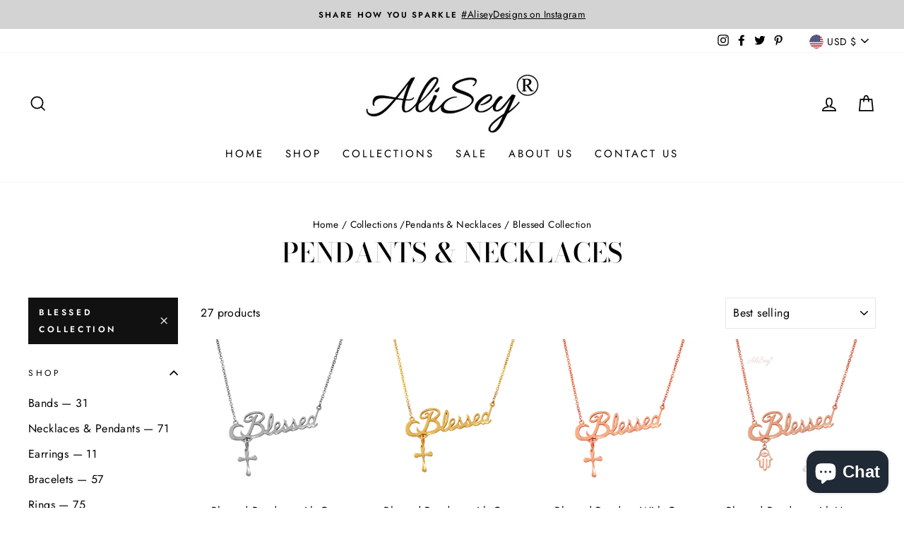

--- FILE ---
content_type: text/html; charset=utf-8
request_url: https://aliseydesigns.com/collections/pendants-necklaces/blessed-collection
body_size: 45654
content:
<!doctype html>
<html class="no-js" lang="en" dir="ltr">
<head>
<!-- https://apps.shopify.com/social-preview-builder preview builder app extension first part start -->



<!-- preview builder app extension first part end -->
  <meta name="google-site-verification" content="X1oRp00qeMrusAuqFv9YLFEvUXdsJjS-YIJZg528GLQ" />
<!-- Added by AVADA SEO Suite -->






<meta name="twitter:image" content="http://aliseydesigns.com/cdn/shop/collections/8a3d7c954354f8b1dccddf2ac7eeed5e.jpg?v=1608508208">




<!-- Added by AVADA SEO Suite: Collection Structured Data -->
<script type="application/ld+json"></script>
<!-- /Added by AVADA SEO Suite --><!-- Added by AVADA SEO Suite: Breadcrumb Structured Data  -->
<script type="application/ld+json">{
  "@context": "https://schema.org",
  "@type": "BreadcrumbList",
  "itemListElement": [{
    "@type": "ListItem",
    "position": 1,
    "name": "Home",
    "item": "https://aliseydesigns.com"
  }, {
    "@type": "ListItem",
    "position": 2,
    "name": "PENDANTS &amp; NECKLACES",
    "item": "https://aliseydesigns.com/collections/pendants-necklaces"
  }]
}
</script>
<!-- Added by AVADA SEO Suite -->


<!-- /Added by AVADA SEO Suite -->

  <meta charset="utf-8">
  <meta http-equiv="X-UA-Compatible" content="IE=edge,chrome=1">
  <meta name="viewport" content="width=device-width,initial-scale=1">
  <meta name="theme-color" content="#111111">
  <link rel="canonical" href="https://aliseydesigns.com/collections/pendants-necklaces/blessed-collection">
  <link rel="canonical" href="https://aliseydesigns.com/collections/pendants-necklaces/blessed-collection">
  <link rel="preconnect" href="https://cdn.shopify.com">
  <link rel="preconnect" href="https://fonts.shopifycdn.com">
  <link rel="dns-prefetch" href="https://productreviews.shopifycdn.com">
  <link rel="dns-prefetch" href="https://ajax.googleapis.com">
  <link rel="dns-prefetch" href="https://maps.googleapis.com">
  <link rel="dns-prefetch" href="https://maps.gstatic.com"><link rel="shortcut icon" href="//aliseydesigns.com/cdn/shop/files/AliSey-Jewelry-Favicon_32x32.jpg?v=1614302732" type="image/png" /><title>Pendants &amp; Necklaces | AliSey Designs®
 &ndash; Tagged &quot;Blessed Collection&quot;</title>
<meta name="description" content="Explore AliSey&#39;s classic and modern beautiful necklaces and pendants, including a variety of gold and sterling silver heart-shaped unique pendants to charm cross necklaces, all at affordable prices you&#39;ll love. Perfect for a beautiful gift or a treat for yourself, shop elegant women&#39;s pendants and necklaces at AliSeyDesigns.com."><meta property="og:site_name" content="AliSey Designs">
  <meta property="og:url" content="https://aliseydesigns.com/collections/pendants-necklaces/blessed-collection">
  <meta property="og:title" content="Pendants &amp; Necklaces | AliSey Designs®">
  <meta property="og:type" content="website">
  <meta property="og:description" content="Explore AliSey&#39;s classic and modern beautiful necklaces and pendants, including a variety of gold and sterling silver heart-shaped unique pendants to charm cross necklaces, all at affordable prices you&#39;ll love. Perfect for a beautiful gift or a treat for yourself, shop elegant women&#39;s pendants and necklaces at AliSeyDesigns.com."><meta property="og:image" content="http://aliseydesigns.com/cdn/shop/collections/8a3d7c954354f8b1dccddf2ac7eeed5e_1200x630.jpg?v=1608508208">
  <meta property="og:image:secure_url" content="https://aliseydesigns.com/cdn/shop/collections/8a3d7c954354f8b1dccddf2ac7eeed5e_1200x630.jpg?v=1608508208">
  <meta name="twitter:site" content="@AliSeyDesigns">
  <meta name="twitter:card" content="summary_large_image">
  <meta name="twitter:title" content="Pendants &amp; Necklaces | AliSey Designs®">
  <meta name="twitter:description" content="Explore AliSey&#39;s classic and modern beautiful necklaces and pendants, including a variety of gold and sterling silver heart-shaped unique pendants to charm cross necklaces, all at affordable prices you&#39;ll love. Perfect for a beautiful gift or a treat for yourself, shop elegant women&#39;s pendants and necklaces at AliSeyDesigns.com.">
<style data-shopify>@font-face {
  font-family: "Bodoni Moda";
  font-weight: 500;
  font-style: normal;
  font-display: swap;
  src: url("//aliseydesigns.com/cdn/fonts/bodoni_moda/bodonimoda_n5.36d0da1db617c453fb46e8089790ab6dc72c2356.woff2") format("woff2"),
       url("//aliseydesigns.com/cdn/fonts/bodoni_moda/bodonimoda_n5.40f612bab009769f87511096f185d9228ad3baa3.woff") format("woff");
}

  @font-face {
  font-family: Jost;
  font-weight: 400;
  font-style: normal;
  font-display: swap;
  src: url("//aliseydesigns.com/cdn/fonts/jost/jost_n4.d47a1b6347ce4a4c9f437608011273009d91f2b7.woff2") format("woff2"),
       url("//aliseydesigns.com/cdn/fonts/jost/jost_n4.791c46290e672b3f85c3d1c651ef2efa3819eadd.woff") format("woff");
}


  @font-face {
  font-family: Jost;
  font-weight: 600;
  font-style: normal;
  font-display: swap;
  src: url("//aliseydesigns.com/cdn/fonts/jost/jost_n6.ec1178db7a7515114a2d84e3dd680832b7af8b99.woff2") format("woff2"),
       url("//aliseydesigns.com/cdn/fonts/jost/jost_n6.b1178bb6bdd3979fef38e103a3816f6980aeaff9.woff") format("woff");
}

  @font-face {
  font-family: Jost;
  font-weight: 400;
  font-style: italic;
  font-display: swap;
  src: url("//aliseydesigns.com/cdn/fonts/jost/jost_i4.b690098389649750ada222b9763d55796c5283a5.woff2") format("woff2"),
       url("//aliseydesigns.com/cdn/fonts/jost/jost_i4.fd766415a47e50b9e391ae7ec04e2ae25e7e28b0.woff") format("woff");
}

  @font-face {
  font-family: Jost;
  font-weight: 600;
  font-style: italic;
  font-display: swap;
  src: url("//aliseydesigns.com/cdn/fonts/jost/jost_i6.9af7e5f39e3a108c08f24047a4276332d9d7b85e.woff2") format("woff2"),
       url("//aliseydesigns.com/cdn/fonts/jost/jost_i6.2bf310262638f998ed206777ce0b9a3b98b6fe92.woff") format("woff");
}

</style><link href="//aliseydesigns.com/cdn/shop/t/6/assets/theme.css?v=142548418531035360961703093551" rel="stylesheet" type="text/css" media="all" />
<style data-shopify>:root {
    --typeHeaderPrimary: "Bodoni Moda";
    --typeHeaderFallback: serif;
    --typeHeaderSize: 38px;
    --typeHeaderWeight: 500;
    --typeHeaderLineHeight: 1;
    --typeHeaderSpacing: 0.0em;

    --typeBasePrimary:Jost;
    --typeBaseFallback:sans-serif;
    --typeBaseSize: 16px;
    --typeBaseWeight: 400;
    --typeBaseSpacing: 0.025em;
    --typeBaseLineHeight: 1.6;

    --typeCollectionTitle: 18px;

    --iconWeight: 4px;
    --iconLinecaps: miter;

    
      --buttonRadius: 0px;
    

    --colorGridOverlayOpacity: 0.1;
  }</style><script>
    document.documentElement.className = document.documentElement.className.replace('no-js', 'js');

    window.theme = window.theme || {};
    theme.routes = {
      home: "/",
      cart: "/cart",
      cartAdd: "/cart/add.js",
      cartChange: "/cart/change"
    };
    theme.strings = {
      soldOut: "Sold Out",
      unavailable: "Unavailable",
      stockLabel: "Only [count] items in stock!",
      willNotShipUntil: "Will not ship until [date]",
      willBeInStockAfter: "Will be in stock after [date]",
      waitingForStock: "Inventory on the way",
      savePrice: "Save [saved_amount]",
      cartEmpty: "Your cart is currently empty.",
      cartTermsConfirmation: "You must agree with the terms and conditions of sales to check out"
    };
    theme.settings = {
      dynamicVariantsEnable: true,
      dynamicVariantType: "button",
      cartType: "drawer",
      moneyFormat: "${{amount}}",
      saveType: "percent",
      recentlyViewedEnabled: false,
      predictiveSearch: true,
      predictiveSearchType: "product,page",
      inventoryThreshold: 10,
      quickView: false,
      themeName: 'Impulse',
      themeVersion: "3.6.0"
    };
  </script>

  <script>window.performance && window.performance.mark && window.performance.mark('shopify.content_for_header.start');</script><meta name="google-site-verification" content="_V2zdYJ-KzoBF-aRS_pXTuBP8tZJv-KO6odoYJzjh3c">
<meta name="facebook-domain-verification" content="7rh67imyfd6d1592rwnfqgb70l4y3o">
<meta name="facebook-domain-verification" content="mhwera31ekkos7ie2opy0s8q5mlgaj">
<meta name="facebook-domain-verification" content="2d23rwnw3avssfy4r057xbsory5tkx">
<meta name="facebook-domain-verification" content="5olmoz9566271s9pjwjigttggmkx5x">
<meta name="google-site-verification" content="4UGWh-qOHpyAzoSL704wOYSr6RW2laHw_WFreIyzWk0">
<meta id="shopify-digital-wallet" name="shopify-digital-wallet" content="/51380256945/digital_wallets/dialog">
<meta name="shopify-checkout-api-token" content="0bc1e5aa43401468cee3242e6197cfd7">
<meta id="in-context-paypal-metadata" data-shop-id="51380256945" data-venmo-supported="false" data-environment="production" data-locale="en_US" data-paypal-v4="true" data-currency="USD">
<link rel="alternate" type="application/atom+xml" title="Feed" href="/collections/pendants-necklaces/blessed-collection.atom" />
<link rel="alternate" hreflang="x-default" href="https://aliseydesigns.com/collections/pendants-necklaces/blessed-collection">
<link rel="alternate" hreflang="en" href="https://aliseydesigns.com/collections/pendants-necklaces/blessed-collection">
<link rel="alternate" hreflang="en-CA" href="https://aliseydesigns.com/en-ca/collections/pendants-necklaces/blessed-collection">
<link rel="alternate" type="application/json+oembed" href="https://aliseydesigns.com/collections/pendants-necklaces/blessed-collection.oembed">
<script async="async" src="/checkouts/internal/preloads.js?locale=en-US"></script>
<link rel="preconnect" href="https://shop.app" crossorigin="anonymous">
<script async="async" src="https://shop.app/checkouts/internal/preloads.js?locale=en-US&shop_id=51380256945" crossorigin="anonymous"></script>
<script id="apple-pay-shop-capabilities" type="application/json">{"shopId":51380256945,"countryCode":"US","currencyCode":"USD","merchantCapabilities":["supports3DS"],"merchantId":"gid:\/\/shopify\/Shop\/51380256945","merchantName":"AliSey Designs","requiredBillingContactFields":["postalAddress","email","phone"],"requiredShippingContactFields":["postalAddress","email","phone"],"shippingType":"shipping","supportedNetworks":["visa","masterCard","amex","discover","elo","jcb"],"total":{"type":"pending","label":"AliSey Designs","amount":"1.00"},"shopifyPaymentsEnabled":true,"supportsSubscriptions":true}</script>
<script id="shopify-features" type="application/json">{"accessToken":"0bc1e5aa43401468cee3242e6197cfd7","betas":["rich-media-storefront-analytics"],"domain":"aliseydesigns.com","predictiveSearch":true,"shopId":51380256945,"locale":"en"}</script>
<script>var Shopify = Shopify || {};
Shopify.shop = "alisey-designs.myshopify.com";
Shopify.locale = "en";
Shopify.currency = {"active":"USD","rate":"1.0"};
Shopify.country = "US";
Shopify.theme = {"name":"Impulse with Installments message","id":127636996273,"schema_name":"Impulse","schema_version":"3.6.0","theme_store_id":857,"role":"main"};
Shopify.theme.handle = "null";
Shopify.theme.style = {"id":null,"handle":null};
Shopify.cdnHost = "aliseydesigns.com/cdn";
Shopify.routes = Shopify.routes || {};
Shopify.routes.root = "/";</script>
<script type="module">!function(o){(o.Shopify=o.Shopify||{}).modules=!0}(window);</script>
<script>!function(o){function n(){var o=[];function n(){o.push(Array.prototype.slice.apply(arguments))}return n.q=o,n}var t=o.Shopify=o.Shopify||{};t.loadFeatures=n(),t.autoloadFeatures=n()}(window);</script>
<script>
  window.ShopifyPay = window.ShopifyPay || {};
  window.ShopifyPay.apiHost = "shop.app\/pay";
  window.ShopifyPay.redirectState = null;
</script>
<script id="shop-js-analytics" type="application/json">{"pageType":"collection"}</script>
<script defer="defer" async type="module" src="//aliseydesigns.com/cdn/shopifycloud/shop-js/modules/v2/client.init-shop-cart-sync_C5BV16lS.en.esm.js"></script>
<script defer="defer" async type="module" src="//aliseydesigns.com/cdn/shopifycloud/shop-js/modules/v2/chunk.common_CygWptCX.esm.js"></script>
<script type="module">
  await import("//aliseydesigns.com/cdn/shopifycloud/shop-js/modules/v2/client.init-shop-cart-sync_C5BV16lS.en.esm.js");
await import("//aliseydesigns.com/cdn/shopifycloud/shop-js/modules/v2/chunk.common_CygWptCX.esm.js");

  window.Shopify.SignInWithShop?.initShopCartSync?.({"fedCMEnabled":true,"windoidEnabled":true});

</script>
<script>
  window.Shopify = window.Shopify || {};
  if (!window.Shopify.featureAssets) window.Shopify.featureAssets = {};
  window.Shopify.featureAssets['shop-js'] = {"shop-cart-sync":["modules/v2/client.shop-cart-sync_ZFArdW7E.en.esm.js","modules/v2/chunk.common_CygWptCX.esm.js"],"init-fed-cm":["modules/v2/client.init-fed-cm_CmiC4vf6.en.esm.js","modules/v2/chunk.common_CygWptCX.esm.js"],"shop-button":["modules/v2/client.shop-button_tlx5R9nI.en.esm.js","modules/v2/chunk.common_CygWptCX.esm.js"],"shop-cash-offers":["modules/v2/client.shop-cash-offers_DOA2yAJr.en.esm.js","modules/v2/chunk.common_CygWptCX.esm.js","modules/v2/chunk.modal_D71HUcav.esm.js"],"init-windoid":["modules/v2/client.init-windoid_sURxWdc1.en.esm.js","modules/v2/chunk.common_CygWptCX.esm.js"],"shop-toast-manager":["modules/v2/client.shop-toast-manager_ClPi3nE9.en.esm.js","modules/v2/chunk.common_CygWptCX.esm.js"],"init-shop-email-lookup-coordinator":["modules/v2/client.init-shop-email-lookup-coordinator_B8hsDcYM.en.esm.js","modules/v2/chunk.common_CygWptCX.esm.js"],"init-shop-cart-sync":["modules/v2/client.init-shop-cart-sync_C5BV16lS.en.esm.js","modules/v2/chunk.common_CygWptCX.esm.js"],"avatar":["modules/v2/client.avatar_BTnouDA3.en.esm.js"],"pay-button":["modules/v2/client.pay-button_FdsNuTd3.en.esm.js","modules/v2/chunk.common_CygWptCX.esm.js"],"init-customer-accounts":["modules/v2/client.init-customer-accounts_DxDtT_ad.en.esm.js","modules/v2/client.shop-login-button_C5VAVYt1.en.esm.js","modules/v2/chunk.common_CygWptCX.esm.js","modules/v2/chunk.modal_D71HUcav.esm.js"],"init-shop-for-new-customer-accounts":["modules/v2/client.init-shop-for-new-customer-accounts_ChsxoAhi.en.esm.js","modules/v2/client.shop-login-button_C5VAVYt1.en.esm.js","modules/v2/chunk.common_CygWptCX.esm.js","modules/v2/chunk.modal_D71HUcav.esm.js"],"shop-login-button":["modules/v2/client.shop-login-button_C5VAVYt1.en.esm.js","modules/v2/chunk.common_CygWptCX.esm.js","modules/v2/chunk.modal_D71HUcav.esm.js"],"init-customer-accounts-sign-up":["modules/v2/client.init-customer-accounts-sign-up_CPSyQ0Tj.en.esm.js","modules/v2/client.shop-login-button_C5VAVYt1.en.esm.js","modules/v2/chunk.common_CygWptCX.esm.js","modules/v2/chunk.modal_D71HUcav.esm.js"],"shop-follow-button":["modules/v2/client.shop-follow-button_Cva4Ekp9.en.esm.js","modules/v2/chunk.common_CygWptCX.esm.js","modules/v2/chunk.modal_D71HUcav.esm.js"],"checkout-modal":["modules/v2/client.checkout-modal_BPM8l0SH.en.esm.js","modules/v2/chunk.common_CygWptCX.esm.js","modules/v2/chunk.modal_D71HUcav.esm.js"],"lead-capture":["modules/v2/client.lead-capture_Bi8yE_yS.en.esm.js","modules/v2/chunk.common_CygWptCX.esm.js","modules/v2/chunk.modal_D71HUcav.esm.js"],"shop-login":["modules/v2/client.shop-login_D6lNrXab.en.esm.js","modules/v2/chunk.common_CygWptCX.esm.js","modules/v2/chunk.modal_D71HUcav.esm.js"],"payment-terms":["modules/v2/client.payment-terms_CZxnsJam.en.esm.js","modules/v2/chunk.common_CygWptCX.esm.js","modules/v2/chunk.modal_D71HUcav.esm.js"]};
</script>
<script>(function() {
  var isLoaded = false;
  function asyncLoad() {
    if (isLoaded) return;
    isLoaded = true;
    var urls = ["https:\/\/cdn.shopify.com\/s\/files\/1\/2233\/5399\/t\/1\/assets\/trust_hero_51380256945.js?v=1607981780\u0026shop=alisey-designs.myshopify.com","https:\/\/seo.apps.avada.io\/avada-seo-installed.js?shop=alisey-designs.myshopify.com","https:\/\/intg.snapchat.com\/shopify\/shopify-scevent-init.js?id=51b340a9-8a20-4ee7-bf5d-e2e88aef2423\u0026shop=alisey-designs.myshopify.com"];
    for (var i = 0; i < urls.length; i++) {
      var s = document.createElement('script');
      s.type = 'text/javascript';
      s.async = true;
      s.src = urls[i];
      var x = document.getElementsByTagName('script')[0];
      x.parentNode.insertBefore(s, x);
    }
  };
  if(window.attachEvent) {
    window.attachEvent('onload', asyncLoad);
  } else {
    window.addEventListener('load', asyncLoad, false);
  }
})();</script>
<script id="__st">var __st={"a":51380256945,"offset":-28800,"reqid":"f6f19d88-3288-4038-b950-0d93a1ae6522-1768806700","pageurl":"aliseydesigns.com\/collections\/pendants-necklaces\/blessed-collection","u":"8bade6909392","p":"collection","rtyp":"collection","rid":238303051953};</script>
<script>window.ShopifyPaypalV4VisibilityTracking = true;</script>
<script id="captcha-bootstrap">!function(){'use strict';const t='contact',e='account',n='new_comment',o=[[t,t],['blogs',n],['comments',n],[t,'customer']],c=[[e,'customer_login'],[e,'guest_login'],[e,'recover_customer_password'],[e,'create_customer']],r=t=>t.map((([t,e])=>`form[action*='/${t}']:not([data-nocaptcha='true']) input[name='form_type'][value='${e}']`)).join(','),a=t=>()=>t?[...document.querySelectorAll(t)].map((t=>t.form)):[];function s(){const t=[...o],e=r(t);return a(e)}const i='password',u='form_key',d=['recaptcha-v3-token','g-recaptcha-response','h-captcha-response',i],f=()=>{try{return window.sessionStorage}catch{return}},m='__shopify_v',_=t=>t.elements[u];function p(t,e,n=!1){try{const o=window.sessionStorage,c=JSON.parse(o.getItem(e)),{data:r}=function(t){const{data:e,action:n}=t;return t[m]||n?{data:e,action:n}:{data:t,action:n}}(c);for(const[e,n]of Object.entries(r))t.elements[e]&&(t.elements[e].value=n);n&&o.removeItem(e)}catch(o){console.error('form repopulation failed',{error:o})}}const l='form_type',E='cptcha';function T(t){t.dataset[E]=!0}const w=window,h=w.document,L='Shopify',v='ce_forms',y='captcha';let A=!1;((t,e)=>{const n=(g='f06e6c50-85a8-45c8-87d0-21a2b65856fe',I='https://cdn.shopify.com/shopifycloud/storefront-forms-hcaptcha/ce_storefront_forms_captcha_hcaptcha.v1.5.2.iife.js',D={infoText:'Protected by hCaptcha',privacyText:'Privacy',termsText:'Terms'},(t,e,n)=>{const o=w[L][v],c=o.bindForm;if(c)return c(t,g,e,D).then(n);var r;o.q.push([[t,g,e,D],n]),r=I,A||(h.body.append(Object.assign(h.createElement('script'),{id:'captcha-provider',async:!0,src:r})),A=!0)});var g,I,D;w[L]=w[L]||{},w[L][v]=w[L][v]||{},w[L][v].q=[],w[L][y]=w[L][y]||{},w[L][y].protect=function(t,e){n(t,void 0,e),T(t)},Object.freeze(w[L][y]),function(t,e,n,w,h,L){const[v,y,A,g]=function(t,e,n){const i=e?o:[],u=t?c:[],d=[...i,...u],f=r(d),m=r(i),_=r(d.filter((([t,e])=>n.includes(e))));return[a(f),a(m),a(_),s()]}(w,h,L),I=t=>{const e=t.target;return e instanceof HTMLFormElement?e:e&&e.form},D=t=>v().includes(t);t.addEventListener('submit',(t=>{const e=I(t);if(!e)return;const n=D(e)&&!e.dataset.hcaptchaBound&&!e.dataset.recaptchaBound,o=_(e),c=g().includes(e)&&(!o||!o.value);(n||c)&&t.preventDefault(),c&&!n&&(function(t){try{if(!f())return;!function(t){const e=f();if(!e)return;const n=_(t);if(!n)return;const o=n.value;o&&e.removeItem(o)}(t);const e=Array.from(Array(32),(()=>Math.random().toString(36)[2])).join('');!function(t,e){_(t)||t.append(Object.assign(document.createElement('input'),{type:'hidden',name:u})),t.elements[u].value=e}(t,e),function(t,e){const n=f();if(!n)return;const o=[...t.querySelectorAll(`input[type='${i}']`)].map((({name:t})=>t)),c=[...d,...o],r={};for(const[a,s]of new FormData(t).entries())c.includes(a)||(r[a]=s);n.setItem(e,JSON.stringify({[m]:1,action:t.action,data:r}))}(t,e)}catch(e){console.error('failed to persist form',e)}}(e),e.submit())}));const S=(t,e)=>{t&&!t.dataset[E]&&(n(t,e.some((e=>e===t))),T(t))};for(const o of['focusin','change'])t.addEventListener(o,(t=>{const e=I(t);D(e)&&S(e,y())}));const B=e.get('form_key'),M=e.get(l),P=B&&M;t.addEventListener('DOMContentLoaded',(()=>{const t=y();if(P)for(const e of t)e.elements[l].value===M&&p(e,B);[...new Set([...A(),...v().filter((t=>'true'===t.dataset.shopifyCaptcha))])].forEach((e=>S(e,t)))}))}(h,new URLSearchParams(w.location.search),n,t,e,['guest_login'])})(!0,!0)}();</script>
<script integrity="sha256-4kQ18oKyAcykRKYeNunJcIwy7WH5gtpwJnB7kiuLZ1E=" data-source-attribution="shopify.loadfeatures" defer="defer" src="//aliseydesigns.com/cdn/shopifycloud/storefront/assets/storefront/load_feature-a0a9edcb.js" crossorigin="anonymous"></script>
<script crossorigin="anonymous" defer="defer" src="//aliseydesigns.com/cdn/shopifycloud/storefront/assets/shopify_pay/storefront-65b4c6d7.js?v=20250812"></script>
<script data-source-attribution="shopify.dynamic_checkout.dynamic.init">var Shopify=Shopify||{};Shopify.PaymentButton=Shopify.PaymentButton||{isStorefrontPortableWallets:!0,init:function(){window.Shopify.PaymentButton.init=function(){};var t=document.createElement("script");t.src="https://aliseydesigns.com/cdn/shopifycloud/portable-wallets/latest/portable-wallets.en.js",t.type="module",document.head.appendChild(t)}};
</script>
<script data-source-attribution="shopify.dynamic_checkout.buyer_consent">
  function portableWalletsHideBuyerConsent(e){var t=document.getElementById("shopify-buyer-consent"),n=document.getElementById("shopify-subscription-policy-button");t&&n&&(t.classList.add("hidden"),t.setAttribute("aria-hidden","true"),n.removeEventListener("click",e))}function portableWalletsShowBuyerConsent(e){var t=document.getElementById("shopify-buyer-consent"),n=document.getElementById("shopify-subscription-policy-button");t&&n&&(t.classList.remove("hidden"),t.removeAttribute("aria-hidden"),n.addEventListener("click",e))}window.Shopify?.PaymentButton&&(window.Shopify.PaymentButton.hideBuyerConsent=portableWalletsHideBuyerConsent,window.Shopify.PaymentButton.showBuyerConsent=portableWalletsShowBuyerConsent);
</script>
<script data-source-attribution="shopify.dynamic_checkout.cart.bootstrap">document.addEventListener("DOMContentLoaded",(function(){function t(){return document.querySelector("shopify-accelerated-checkout-cart, shopify-accelerated-checkout")}if(t())Shopify.PaymentButton.init();else{new MutationObserver((function(e,n){t()&&(Shopify.PaymentButton.init(),n.disconnect())})).observe(document.body,{childList:!0,subtree:!0})}}));
</script>
<link id="shopify-accelerated-checkout-styles" rel="stylesheet" media="screen" href="https://aliseydesigns.com/cdn/shopifycloud/portable-wallets/latest/accelerated-checkout-backwards-compat.css" crossorigin="anonymous">
<style id="shopify-accelerated-checkout-cart">
        #shopify-buyer-consent {
  margin-top: 1em;
  display: inline-block;
  width: 100%;
}

#shopify-buyer-consent.hidden {
  display: none;
}

#shopify-subscription-policy-button {
  background: none;
  border: none;
  padding: 0;
  text-decoration: underline;
  font-size: inherit;
  cursor: pointer;
}

#shopify-subscription-policy-button::before {
  box-shadow: none;
}

      </style>

<script>window.performance && window.performance.mark && window.performance.mark('shopify.content_for_header.end');</script>

  <script src="//aliseydesigns.com/cdn/shop/t/6/assets/vendor-scripts-v7.js" defer="defer"></script><link rel="preload" as="style" href="//aliseydesigns.com/cdn/shop/t/6/assets/currency-flags.css" onload="this.onload=null;this.rel='stylesheet'">
    <link rel="stylesheet" href="//aliseydesigns.com/cdn/shop/t/6/assets/currency-flags.css"><script src="//aliseydesigns.com/cdn/shop/t/6/assets/theme.js?v=50603935328570813151633526701" defer="defer"></script><link href="//aliseydesigns.com/cdn/shop/t/6/assets/paymentfont.scss.css?v=148758796098559108971759332145" rel="stylesheet" type="text/css" media="all" />
      

<script type='text/javascript'>
                      (function(e,t){var n=e.amplitude||{_q:[],_iq:{}};var r=t.createElement('script')
                      ;r.type='text/javascript'
                      ;r.integrity='sha384-RsEu4WZflrqYcEacpfoGSib3qaSvdYwT4D+DrWqeBuDarSzjwUQR1jO8gDiXZd0E'
                      ;r.crossOrigin='anonymous';r.async=true
                      ;r.src='https://cdn.amplitude.com/libs/amplitude-6.2.0-min.gz.js'
                      ;r.onload=function(){if(!e.amplitude.runQueuedFunctions){
                      console.log('[Amplitude] Error: could not load SDK')}}
                      ;var i=t.getElementsByTagName('script')[0];i.parentNode.insertBefore(r,i)
                      ;function s(e,t){e.prototype[t]=function(){
                      this._q.push([t].concat(Array.prototype.slice.call(arguments,0)));return this}}
                      var o=function(){this._q=[];return this}
                      ;var a=['add','append','clearAll','prepend','set','setOnce','unset']
                      ;for(var u=0;u<a.length;u++){s(o,a[u])}n.Identify=o;var c=function(){this._q=[]
                      ;return this}
                      ;var l=['setProductId','setQuantity','setPrice','setRevenueType','setEventProperties']
                      ;for(var p=0;p<l.length;p++){s(c,l[p])}n.Revenue=c
                      ;var d=['init','logEvent','logRevenue','setUserId','setUserProperties','setOptOut','setVersionName','setDomain','setDeviceId', 'enableTracking', 'setGlobalUserProperties','identify','clearUserProperties','setGroup','logRevenueV2','regenerateDeviceId','groupIdentify','onInit','logEventWithTimestamp','logEventWithGroups','setSessionId','resetSessionId']
                      ;function v(e){function t(t){e[t]=function(){
                      e._q.push([t].concat(Array.prototype.slice.call(arguments,0)))}}
                      for(var n=0;n<d.length;n++){t(d[n])}}v(n);n.getInstance=function(e){
                      e=(!e||e.length===0?'$default_instance':e).toLowerCase()
                      ;if(!n._iq.hasOwnProperty(e)){n._iq[e]={_q:[]};v(n._iq[e])}return n._iq[e]}
                      ;e.amplitude=n})(window,document);

                      amplitude.getInstance().init('8d23f397a4993a4e0ff1b5b62fac86e3');
    
                    </script>
                    
<div id='massgenie-recommend' data-page='collection' data-customerid='' data-itemid='' data-clientid='1k7vhuci7mhps3lh0infk09064' data-email='' data-variant='' data-cusaccountsenabled='true' data-cusaccountsoptional='true' ></div> <!-- https://apps.shopify.com/social-preview-builder preview builder app extension second part start-->



<!-- preview builder app extension second part end-->
<script src="https://cdn.shopify.com/extensions/7bc9bb47-adfa-4267-963e-cadee5096caf/inbox-1252/assets/inbox-chat-loader.js" type="text/javascript" defer="defer"></script>
<link href="https://monorail-edge.shopifysvc.com" rel="dns-prefetch">
<script>(function(){if ("sendBeacon" in navigator && "performance" in window) {try {var session_token_from_headers = performance.getEntriesByType('navigation')[0].serverTiming.find(x => x.name == '_s').description;} catch {var session_token_from_headers = undefined;}var session_cookie_matches = document.cookie.match(/_shopify_s=([^;]*)/);var session_token_from_cookie = session_cookie_matches && session_cookie_matches.length === 2 ? session_cookie_matches[1] : "";var session_token = session_token_from_headers || session_token_from_cookie || "";function handle_abandonment_event(e) {var entries = performance.getEntries().filter(function(entry) {return /monorail-edge.shopifysvc.com/.test(entry.name);});if (!window.abandonment_tracked && entries.length === 0) {window.abandonment_tracked = true;var currentMs = Date.now();var navigation_start = performance.timing.navigationStart;var payload = {shop_id: 51380256945,url: window.location.href,navigation_start,duration: currentMs - navigation_start,session_token,page_type: "collection"};window.navigator.sendBeacon("https://monorail-edge.shopifysvc.com/v1/produce", JSON.stringify({schema_id: "online_store_buyer_site_abandonment/1.1",payload: payload,metadata: {event_created_at_ms: currentMs,event_sent_at_ms: currentMs}}));}}window.addEventListener('pagehide', handle_abandonment_event);}}());</script>
<script id="web-pixels-manager-setup">(function e(e,d,r,n,o){if(void 0===o&&(o={}),!Boolean(null===(a=null===(i=window.Shopify)||void 0===i?void 0:i.analytics)||void 0===a?void 0:a.replayQueue)){var i,a;window.Shopify=window.Shopify||{};var t=window.Shopify;t.analytics=t.analytics||{};var s=t.analytics;s.replayQueue=[],s.publish=function(e,d,r){return s.replayQueue.push([e,d,r]),!0};try{self.performance.mark("wpm:start")}catch(e){}var l=function(){var e={modern:/Edge?\/(1{2}[4-9]|1[2-9]\d|[2-9]\d{2}|\d{4,})\.\d+(\.\d+|)|Firefox\/(1{2}[4-9]|1[2-9]\d|[2-9]\d{2}|\d{4,})\.\d+(\.\d+|)|Chrom(ium|e)\/(9{2}|\d{3,})\.\d+(\.\d+|)|(Maci|X1{2}).+ Version\/(15\.\d+|(1[6-9]|[2-9]\d|\d{3,})\.\d+)([,.]\d+|)( \(\w+\)|)( Mobile\/\w+|) Safari\/|Chrome.+OPR\/(9{2}|\d{3,})\.\d+\.\d+|(CPU[ +]OS|iPhone[ +]OS|CPU[ +]iPhone|CPU IPhone OS|CPU iPad OS)[ +]+(15[._]\d+|(1[6-9]|[2-9]\d|\d{3,})[._]\d+)([._]\d+|)|Android:?[ /-](13[3-9]|1[4-9]\d|[2-9]\d{2}|\d{4,})(\.\d+|)(\.\d+|)|Android.+Firefox\/(13[5-9]|1[4-9]\d|[2-9]\d{2}|\d{4,})\.\d+(\.\d+|)|Android.+Chrom(ium|e)\/(13[3-9]|1[4-9]\d|[2-9]\d{2}|\d{4,})\.\d+(\.\d+|)|SamsungBrowser\/([2-9]\d|\d{3,})\.\d+/,legacy:/Edge?\/(1[6-9]|[2-9]\d|\d{3,})\.\d+(\.\d+|)|Firefox\/(5[4-9]|[6-9]\d|\d{3,})\.\d+(\.\d+|)|Chrom(ium|e)\/(5[1-9]|[6-9]\d|\d{3,})\.\d+(\.\d+|)([\d.]+$|.*Safari\/(?![\d.]+ Edge\/[\d.]+$))|(Maci|X1{2}).+ Version\/(10\.\d+|(1[1-9]|[2-9]\d|\d{3,})\.\d+)([,.]\d+|)( \(\w+\)|)( Mobile\/\w+|) Safari\/|Chrome.+OPR\/(3[89]|[4-9]\d|\d{3,})\.\d+\.\d+|(CPU[ +]OS|iPhone[ +]OS|CPU[ +]iPhone|CPU IPhone OS|CPU iPad OS)[ +]+(10[._]\d+|(1[1-9]|[2-9]\d|\d{3,})[._]\d+)([._]\d+|)|Android:?[ /-](13[3-9]|1[4-9]\d|[2-9]\d{2}|\d{4,})(\.\d+|)(\.\d+|)|Mobile Safari.+OPR\/([89]\d|\d{3,})\.\d+\.\d+|Android.+Firefox\/(13[5-9]|1[4-9]\d|[2-9]\d{2}|\d{4,})\.\d+(\.\d+|)|Android.+Chrom(ium|e)\/(13[3-9]|1[4-9]\d|[2-9]\d{2}|\d{4,})\.\d+(\.\d+|)|Android.+(UC? ?Browser|UCWEB|U3)[ /]?(15\.([5-9]|\d{2,})|(1[6-9]|[2-9]\d|\d{3,})\.\d+)\.\d+|SamsungBrowser\/(5\.\d+|([6-9]|\d{2,})\.\d+)|Android.+MQ{2}Browser\/(14(\.(9|\d{2,})|)|(1[5-9]|[2-9]\d|\d{3,})(\.\d+|))(\.\d+|)|K[Aa][Ii]OS\/(3\.\d+|([4-9]|\d{2,})\.\d+)(\.\d+|)/},d=e.modern,r=e.legacy,n=navigator.userAgent;return n.match(d)?"modern":n.match(r)?"legacy":"unknown"}(),u="modern"===l?"modern":"legacy",c=(null!=n?n:{modern:"",legacy:""})[u],f=function(e){return[e.baseUrl,"/wpm","/b",e.hashVersion,"modern"===e.buildTarget?"m":"l",".js"].join("")}({baseUrl:d,hashVersion:r,buildTarget:u}),m=function(e){var d=e.version,r=e.bundleTarget,n=e.surface,o=e.pageUrl,i=e.monorailEndpoint;return{emit:function(e){var a=e.status,t=e.errorMsg,s=(new Date).getTime(),l=JSON.stringify({metadata:{event_sent_at_ms:s},events:[{schema_id:"web_pixels_manager_load/3.1",payload:{version:d,bundle_target:r,page_url:o,status:a,surface:n,error_msg:t},metadata:{event_created_at_ms:s}}]});if(!i)return console&&console.warn&&console.warn("[Web Pixels Manager] No Monorail endpoint provided, skipping logging."),!1;try{return self.navigator.sendBeacon.bind(self.navigator)(i,l)}catch(e){}var u=new XMLHttpRequest;try{return u.open("POST",i,!0),u.setRequestHeader("Content-Type","text/plain"),u.send(l),!0}catch(e){return console&&console.warn&&console.warn("[Web Pixels Manager] Got an unhandled error while logging to Monorail."),!1}}}}({version:r,bundleTarget:l,surface:e.surface,pageUrl:self.location.href,monorailEndpoint:e.monorailEndpoint});try{o.browserTarget=l,function(e){var d=e.src,r=e.async,n=void 0===r||r,o=e.onload,i=e.onerror,a=e.sri,t=e.scriptDataAttributes,s=void 0===t?{}:t,l=document.createElement("script"),u=document.querySelector("head"),c=document.querySelector("body");if(l.async=n,l.src=d,a&&(l.integrity=a,l.crossOrigin="anonymous"),s)for(var f in s)if(Object.prototype.hasOwnProperty.call(s,f))try{l.dataset[f]=s[f]}catch(e){}if(o&&l.addEventListener("load",o),i&&l.addEventListener("error",i),u)u.appendChild(l);else{if(!c)throw new Error("Did not find a head or body element to append the script");c.appendChild(l)}}({src:f,async:!0,onload:function(){if(!function(){var e,d;return Boolean(null===(d=null===(e=window.Shopify)||void 0===e?void 0:e.analytics)||void 0===d?void 0:d.initialized)}()){var d=window.webPixelsManager.init(e)||void 0;if(d){var r=window.Shopify.analytics;r.replayQueue.forEach((function(e){var r=e[0],n=e[1],o=e[2];d.publishCustomEvent(r,n,o)})),r.replayQueue=[],r.publish=d.publishCustomEvent,r.visitor=d.visitor,r.initialized=!0}}},onerror:function(){return m.emit({status:"failed",errorMsg:"".concat(f," has failed to load")})},sri:function(e){var d=/^sha384-[A-Za-z0-9+/=]+$/;return"string"==typeof e&&d.test(e)}(c)?c:"",scriptDataAttributes:o}),m.emit({status:"loading"})}catch(e){m.emit({status:"failed",errorMsg:(null==e?void 0:e.message)||"Unknown error"})}}})({shopId: 51380256945,storefrontBaseUrl: "https://aliseydesigns.com",extensionsBaseUrl: "https://extensions.shopifycdn.com/cdn/shopifycloud/web-pixels-manager",monorailEndpoint: "https://monorail-edge.shopifysvc.com/unstable/produce_batch",surface: "storefront-renderer",enabledBetaFlags: ["2dca8a86"],webPixelsConfigList: [{"id":"433750248","configuration":"{\"config\":\"{\\\"pixel_id\\\":\\\"G-B9F12BBBYY\\\",\\\"target_country\\\":\\\"US\\\",\\\"gtag_events\\\":[{\\\"type\\\":\\\"search\\\",\\\"action_label\\\":[\\\"G-B9F12BBBYY\\\",\\\"AW-688652459\\\/dQfrCOuS-ccDEKuBsMgC\\\"]},{\\\"type\\\":\\\"begin_checkout\\\",\\\"action_label\\\":[\\\"G-B9F12BBBYY\\\",\\\"AW-688652459\\\/pjjUCOiS-ccDEKuBsMgC\\\"]},{\\\"type\\\":\\\"view_item\\\",\\\"action_label\\\":[\\\"G-B9F12BBBYY\\\",\\\"AW-688652459\\\/Uo-wCMeM-ccDEKuBsMgC\\\",\\\"MC-QTJZD35DF8\\\"]},{\\\"type\\\":\\\"purchase\\\",\\\"action_label\\\":[\\\"G-B9F12BBBYY\\\",\\\"AW-688652459\\\/9YAeCMSM-ccDEKuBsMgC\\\",\\\"MC-QTJZD35DF8\\\"]},{\\\"type\\\":\\\"page_view\\\",\\\"action_label\\\":[\\\"G-B9F12BBBYY\\\",\\\"AW-688652459\\\/f5zdCMGM-ccDEKuBsMgC\\\",\\\"MC-QTJZD35DF8\\\"]},{\\\"type\\\":\\\"add_payment_info\\\",\\\"action_label\\\":[\\\"G-B9F12BBBYY\\\",\\\"AW-688652459\\\/9CToCO6S-ccDEKuBsMgC\\\"]},{\\\"type\\\":\\\"add_to_cart\\\",\\\"action_label\\\":[\\\"G-B9F12BBBYY\\\",\\\"AW-688652459\\\/SFhDCOWS-ccDEKuBsMgC\\\"]}],\\\"enable_monitoring_mode\\\":false}\"}","eventPayloadVersion":"v1","runtimeContext":"OPEN","scriptVersion":"b2a88bafab3e21179ed38636efcd8a93","type":"APP","apiClientId":1780363,"privacyPurposes":[],"dataSharingAdjustments":{"protectedCustomerApprovalScopes":["read_customer_address","read_customer_email","read_customer_name","read_customer_personal_data","read_customer_phone"]}},{"id":"356319464","configuration":"{\"pixelCode\":\"CL5E07RC77UF7EDQBIK0\"}","eventPayloadVersion":"v1","runtimeContext":"STRICT","scriptVersion":"22e92c2ad45662f435e4801458fb78cc","type":"APP","apiClientId":4383523,"privacyPurposes":["ANALYTICS","MARKETING","SALE_OF_DATA"],"dataSharingAdjustments":{"protectedCustomerApprovalScopes":["read_customer_address","read_customer_email","read_customer_name","read_customer_personal_data","read_customer_phone"]}},{"id":"207356136","configuration":"{\"pixel_id\":\"696328501574174\",\"pixel_type\":\"facebook_pixel\",\"metaapp_system_user_token\":\"-\"}","eventPayloadVersion":"v1","runtimeContext":"OPEN","scriptVersion":"ca16bc87fe92b6042fbaa3acc2fbdaa6","type":"APP","apiClientId":2329312,"privacyPurposes":["ANALYTICS","MARKETING","SALE_OF_DATA"],"dataSharingAdjustments":{"protectedCustomerApprovalScopes":["read_customer_address","read_customer_email","read_customer_name","read_customer_personal_data","read_customer_phone"]}},{"id":"93389032","configuration":"{\"ti\":\"187119481\",\"endpoint\":\"https:\/\/bat.bing.com\/action\/0\"}","eventPayloadVersion":"v1","runtimeContext":"STRICT","scriptVersion":"5ee93563fe31b11d2d65e2f09a5229dc","type":"APP","apiClientId":2997493,"privacyPurposes":["ANALYTICS","MARKETING","SALE_OF_DATA"],"dataSharingAdjustments":{"protectedCustomerApprovalScopes":["read_customer_personal_data"]}},{"id":"57147624","configuration":"{\"tagID\":\"2615110045000\"}","eventPayloadVersion":"v1","runtimeContext":"STRICT","scriptVersion":"18031546ee651571ed29edbe71a3550b","type":"APP","apiClientId":3009811,"privacyPurposes":["ANALYTICS","MARKETING","SALE_OF_DATA"],"dataSharingAdjustments":{"protectedCustomerApprovalScopes":["read_customer_address","read_customer_email","read_customer_name","read_customer_personal_data","read_customer_phone"]}},{"id":"7667944","configuration":"{\"pixelId\":\"51b340a9-8a20-4ee7-bf5d-e2e88aef2423\"}","eventPayloadVersion":"v1","runtimeContext":"STRICT","scriptVersion":"c119f01612c13b62ab52809eb08154bb","type":"APP","apiClientId":2556259,"privacyPurposes":["ANALYTICS","MARKETING","SALE_OF_DATA"],"dataSharingAdjustments":{"protectedCustomerApprovalScopes":["read_customer_address","read_customer_email","read_customer_name","read_customer_personal_data","read_customer_phone"]}},{"id":"shopify-app-pixel","configuration":"{}","eventPayloadVersion":"v1","runtimeContext":"STRICT","scriptVersion":"0450","apiClientId":"shopify-pixel","type":"APP","privacyPurposes":["ANALYTICS","MARKETING"]},{"id":"shopify-custom-pixel","eventPayloadVersion":"v1","runtimeContext":"LAX","scriptVersion":"0450","apiClientId":"shopify-pixel","type":"CUSTOM","privacyPurposes":["ANALYTICS","MARKETING"]}],isMerchantRequest: false,initData: {"shop":{"name":"AliSey Designs","paymentSettings":{"currencyCode":"USD"},"myshopifyDomain":"alisey-designs.myshopify.com","countryCode":"US","storefrontUrl":"https:\/\/aliseydesigns.com"},"customer":null,"cart":null,"checkout":null,"productVariants":[],"purchasingCompany":null},},"https://aliseydesigns.com/cdn","fcfee988w5aeb613cpc8e4bc33m6693e112",{"modern":"","legacy":""},{"shopId":"51380256945","storefrontBaseUrl":"https:\/\/aliseydesigns.com","extensionBaseUrl":"https:\/\/extensions.shopifycdn.com\/cdn\/shopifycloud\/web-pixels-manager","surface":"storefront-renderer","enabledBetaFlags":"[\"2dca8a86\"]","isMerchantRequest":"false","hashVersion":"fcfee988w5aeb613cpc8e4bc33m6693e112","publish":"custom","events":"[[\"page_viewed\",{}],[\"collection_viewed\",{\"collection\":{\"id\":\"238303051953\",\"title\":\"PENDANTS \u0026 NECKLACES\",\"productVariants\":[{\"price\":{\"amount\":575.0,\"currencyCode\":\"USD\"},\"product\":{\"title\":\"Blessed Pendant with Cross Charm, Unique Design from AliSey \\\"Blessed\\\" Collection. Style # ASP02WG\",\"vendor\":\"AliSey\",\"id\":\"6090418159793\",\"untranslatedTitle\":\"Blessed Pendant with Cross Charm, Unique Design from AliSey \\\"Blessed\\\" Collection. Style # ASP02WG\",\"url\":\"\/products\/blessed-pendant-with-cross-charm-unique-design-from-alisey-blessed-collection-style-asp02wg\",\"type\":\"PENDANTS\"},\"id\":\"37580429000881\",\"image\":{\"src\":\"\/\/aliseydesigns.com\/cdn\/shop\/products\/ASP02RG_37a78a37-2776-4836-b318-d899c660ff64.jpg?v=1608508397\"},\"sku\":\"ASP02RG-18\",\"title\":\"18\\\" \/ ROSE GOLD \/ 14K\",\"untranslatedTitle\":\"18\\\" \/ ROSE GOLD \/ 14K\"},{\"price\":{\"amount\":575.0,\"currencyCode\":\"USD\"},\"product\":{\"title\":\"Blessed Pendant with Cross Charm, Unique Design from AliSey \\\"Blessed\\\" Collection. Style # ASP02YG\",\"vendor\":\"AliSey\",\"id\":\"6090418028721\",\"untranslatedTitle\":\"Blessed Pendant with Cross Charm, Unique Design from AliSey \\\"Blessed\\\" Collection. Style # ASP02YG\",\"url\":\"\/products\/blessed-pendant-with-cross-charm-unique-design-from-alisey-blessed-collection-style-asp02yg\",\"type\":\"PENDANTS\"},\"id\":\"37580428181681\",\"image\":{\"src\":\"\/\/aliseydesigns.com\/cdn\/shop\/products\/ASP02RG_9aaf9d09-85c0-46d0-b8c0-d96562965900.jpg?v=1608508395\"},\"sku\":\"ASP02RG-18\",\"title\":\"18\\\" \/ ROSE GOLD \/ 14K\",\"untranslatedTitle\":\"18\\\" \/ ROSE GOLD \/ 14K\"},{\"price\":{\"amount\":575.0,\"currencyCode\":\"USD\"},\"product\":{\"title\":\"Blessed Pendant With Cross Charm, Unique Design from AliSey \\\"Blessed\\\" Collection. Style # ASP02RG\",\"vendor\":\"AliSey\",\"id\":\"6090417995953\",\"untranslatedTitle\":\"Blessed Pendant With Cross Charm, Unique Design from AliSey \\\"Blessed\\\" Collection. Style # ASP02RG\",\"url\":\"\/products\/blessed-pendant-with-cross-charm-unique-design-from-alisey-blessed-collection-style-asp02rg\",\"type\":\"PENDANTS\"},\"id\":\"37580427985073\",\"image\":{\"src\":\"\/\/aliseydesigns.com\/cdn\/shop\/products\/ASP02RG.jpg?v=1608508226\"},\"sku\":\"ASP02RG-18\",\"title\":\"18\\\" \/ ROSE GOLD \/ 14K\",\"untranslatedTitle\":\"18\\\" \/ ROSE GOLD \/ 14K\"},{\"price\":{\"amount\":575.0,\"currencyCode\":\"USD\"},\"product\":{\"title\":\"Blessed Pendant with Hamsa Charm, Unique Design from AliSey \\\"Blessed\\\" Collection. Style # ASP08RG\",\"vendor\":\"AliSey\",\"id\":\"6090410033329\",\"untranslatedTitle\":\"Blessed Pendant with Hamsa Charm, Unique Design from AliSey \\\"Blessed\\\" Collection. Style # ASP08RG\",\"url\":\"\/products\/blessed-pendant-with-hamsa-charm-unique-design-from-alisey-blessed-collection-style-asp08rg\",\"type\":\"PENDANTS\"},\"id\":\"37580364021937\",\"image\":{\"src\":\"\/\/aliseydesigns.com\/cdn\/shop\/products\/blessed_pendant_with_hamsa_rgp_1.jpg?v=1608508272\"},\"sku\":\"ASP08RG-18\",\"title\":\"18\\\" \/ ROSE GOLD \/ 14K\",\"untranslatedTitle\":\"18\\\" \/ ROSE GOLD \/ 14K\"},{\"price\":{\"amount\":575.0,\"currencyCode\":\"USD\"},\"product\":{\"title\":\"Blessed Pendant with Hamsa Charm, Unique Design from AliSey \\\"Blessed\\\" Collection. Style # ASP08YG\",\"vendor\":\"AliSey\",\"id\":\"6090409869489\",\"untranslatedTitle\":\"Blessed Pendant with Hamsa Charm, Unique Design from AliSey \\\"Blessed\\\" Collection. Style # ASP08YG\",\"url\":\"\/products\/blessed-pendant-with-hamsa-charm-unique-design-from-alisey-blessed-collection-style-asp08yg\",\"type\":\"PENDANTS\"},\"id\":\"37580363727025\",\"image\":{\"src\":\"\/\/aliseydesigns.com\/cdn\/shop\/products\/blessed_pendant_with_hamsa_gp_1_copy_cd74800d-3be3-4fff-8761-48953fe4b503.jpg?v=1608508387\"},\"sku\":\"ASP08YG-18\",\"title\":\"18\\\" \/ YELLOW GOLD \/ 14K\",\"untranslatedTitle\":\"18\\\" \/ YELLOW GOLD \/ 14K\"},{\"price\":{\"amount\":575.0,\"currencyCode\":\"USD\"},\"product\":{\"title\":\"Blessed Pendant with Star of David Charm, Unique Design from AliSey \\\"Blessed\\\" Collection. Style # ASP09RG\",\"vendor\":\"AliSey\",\"id\":\"6090409607345\",\"untranslatedTitle\":\"Blessed Pendant with Star of David Charm, Unique Design from AliSey \\\"Blessed\\\" Collection. Style # ASP09RG\",\"url\":\"\/products\/blessed-pendant-with-star-of-david-charm-unique-design-from-alisey-blessed-collection-style-asp09rg\",\"type\":\"PENDANTS\"},\"id\":\"37580360941745\",\"image\":{\"src\":\"\/\/aliseydesigns.com\/cdn\/shop\/products\/blessed_pendant_with_star_of_david_rg_1_copy.jpg?v=1608508276\"},\"sku\":\"ASP09RG-18\",\"title\":\"18\\\" \/ ROSE GOLD \/ 14K\",\"untranslatedTitle\":\"18\\\" \/ ROSE GOLD \/ 14K\"},{\"price\":{\"amount\":575.0,\"currencyCode\":\"USD\"},\"product\":{\"title\":\"Blessed Pendant with Star of David Charm, Unique Design from AliSey \\\"Blessed\\\" Collection. Style # ASP09WG\",\"vendor\":\"AliSey\",\"id\":\"6090409443505\",\"untranslatedTitle\":\"Blessed Pendant with Star of David Charm, Unique Design from AliSey \\\"Blessed\\\" Collection. Style # ASP09WG\",\"url\":\"\/products\/blessed-pendant-with-star-of-david-charm-unique-design-from-alisey-blessed-collection-style-asp09wg\",\"type\":\"PENDANTS\"},\"id\":\"37580360417457\",\"image\":{\"src\":\"\/\/aliseydesigns.com\/cdn\/shop\/products\/blessed_pendant_with_star_of_david_rg_1_copy_83158fd9-598b-401b-8e91-3826aa521b22.jpg?v=1608508339\"},\"sku\":\"ASP09RG-18\",\"title\":\"18\\\" \/ ROSE GOLD \/ 14K\",\"untranslatedTitle\":\"18\\\" \/ ROSE GOLD \/ 14K\"},{\"price\":{\"amount\":575.0,\"currencyCode\":\"USD\"},\"product\":{\"title\":\"Blessed Pendant with Chai Charm, Unique Design from AliSey \\\"Blessed\\\" Collection. Style # ASP010WG\",\"vendor\":\"AliSey\",\"id\":\"6090409345201\",\"untranslatedTitle\":\"Blessed Pendant with Chai Charm, Unique Design from AliSey \\\"Blessed\\\" Collection. Style # ASP010WG\",\"url\":\"\/products\/blessed-pendant-with-chai-charm-unique-design-from-alisey-blessed-collection-style-asp010wg\",\"type\":\"PENDANTS\"},\"id\":\"37580359991473\",\"image\":{\"src\":\"\/\/aliseydesigns.com\/cdn\/shop\/products\/ASP010RG_bf1d8bc3-6760-4976-a39d-46e9af5fcd90.jpg?v=1608508338\"},\"sku\":\"ASP010RG-18\",\"title\":\"18\\\" \/ ROSE GOLD \/ 14K\",\"untranslatedTitle\":\"18\\\" \/ ROSE GOLD \/ 14K\"},{\"price\":{\"amount\":575.0,\"currencyCode\":\"USD\"},\"product\":{\"title\":\"Blessed Pendant with Chai Charm, Unique Design from AliSey \\\"Blessed\\\" Collection. Style # ASP010YG\",\"vendor\":\"AliSey\",\"id\":\"6090409312433\",\"untranslatedTitle\":\"Blessed Pendant with Chai Charm, Unique Design from AliSey \\\"Blessed\\\" Collection. Style # ASP010YG\",\"url\":\"\/products\/blessed-pendant-with-chai-charm-unique-design-from-alisey-blessed-collection-style-asp010yg\",\"type\":\"PENDANTS\"},\"id\":\"37580359794865\",\"image\":{\"src\":\"\/\/aliseydesigns.com\/cdn\/shop\/products\/ASP010RG_cbd3d9dc-6b67-4b71-b3b1-cd6f95d9efe8.jpg?v=1608508392\"},\"sku\":\"ASP010RG-18\",\"title\":\"18\\\" \/ ROSE GOLD \/ 14K\",\"untranslatedTitle\":\"18\\\" \/ ROSE GOLD \/ 14K\"},{\"price\":{\"amount\":575.0,\"currencyCode\":\"USD\"},\"product\":{\"title\":\"Blessed Pendant with Chai Charm, Unique Design from AliSey \\\"Blessed\\\" Collection. Style # ASP010RG\",\"vendor\":\"AliSey\",\"id\":\"6090409214129\",\"untranslatedTitle\":\"Blessed Pendant with Chai Charm, Unique Design from AliSey \\\"Blessed\\\" Collection. Style # ASP010RG\",\"url\":\"\/products\/blessed-pendant-with-chai-charm-unique-design-from-alisey-blessed-collection-style-asp010rg\",\"type\":\"PENDANTS\"},\"id\":\"37580359532721\",\"image\":{\"src\":\"\/\/aliseydesigns.com\/cdn\/shop\/products\/ASP010RG.jpg?v=1608508223\"},\"sku\":\"ASP010RG-18\",\"title\":\"18\\\" \/ ROSE GOLD \/ 14K\",\"untranslatedTitle\":\"18\\\" \/ ROSE GOLD \/ 14K\"},{\"price\":{\"amount\":575.0,\"currencyCode\":\"USD\"},\"product\":{\"title\":\"Blessed Pendant with Star of David Charm, from AliSey \\\"Blessed\\\" Collection. Style # ASP06RG\",\"vendor\":\"AliSey\",\"id\":\"6090408755377\",\"untranslatedTitle\":\"Blessed Pendant with Star of David Charm, from AliSey \\\"Blessed\\\" Collection. Style # ASP06RG\",\"url\":\"\/products\/blessed-pendant-with-star-of-david-charm-from-alisey-blessed-collection-style-asp06rg\",\"type\":\"PENDANTS\"},\"id\":\"37580358058161\",\"image\":{\"src\":\"\/\/aliseydesigns.com\/cdn\/shop\/products\/rgp_blessee_pendant_star_of_david_3_copy.jpg?v=1608508274\"},\"sku\":\"ASP06RG-18\",\"title\":\"18\\\" \/ ROSE GOLD \/ 14K\",\"untranslatedTitle\":\"18\\\" \/ ROSE GOLD \/ 14K\"},{\"price\":{\"amount\":575.0,\"currencyCode\":\"USD\"},\"product\":{\"title\":\"Blessed Pendant with Star of David Charm, from AliSey \\\"Blessed\\\" Collection. Style # ASP06YG\",\"vendor\":\"AliSey\",\"id\":\"6090408657073\",\"untranslatedTitle\":\"Blessed Pendant with Star of David Charm, from AliSey \\\"Blessed\\\" Collection. Style # ASP06YG\",\"url\":\"\/products\/blessed-pendant-with-star-of-david-charm-from-alisey-blessed-collection-style-asp06yg\",\"type\":\"PENDANTS\"},\"id\":\"37580357796017\",\"image\":{\"src\":\"\/\/aliseydesigns.com\/cdn\/shop\/products\/rgp_blessee_pendant_star_of_david_3_copy_f27f0543-727f-4e50-9fad-a6e34c8aab2c.jpg?v=1608508398\"},\"sku\":\"ASP06RG-18\",\"title\":\"18\\\" \/ ROSE GOLD \/ 14K\",\"untranslatedTitle\":\"18\\\" \/ ROSE GOLD \/ 14K\"},{\"price\":{\"amount\":575.0,\"currencyCode\":\"USD\"},\"product\":{\"title\":\"Blessed Pendant with Star of David Charm, from AliSey \\\"Blessed\\\" Collection. Style # ASP06WG\",\"vendor\":\"AliSey\",\"id\":\"6090408526001\",\"untranslatedTitle\":\"Blessed Pendant with Star of David Charm, from AliSey \\\"Blessed\\\" Collection. Style # ASP06WG\",\"url\":\"\/products\/blessed-pendant-with-star-of-david-charm-from-alisey-blessed-collection-style-asp06wg\",\"type\":\"PENDANTS\"},\"id\":\"37580357468337\",\"image\":{\"src\":\"\/\/aliseydesigns.com\/cdn\/shop\/products\/rgp_blessee_pendant_star_of_david_3_copy_52a47410-57a5-4f19-84cc-c240d9adc373.jpg?v=1608508359\"},\"sku\":\"ASP06RG-18\",\"title\":\"18\\\" \/ ROSE GOLD \/ 14K\",\"untranslatedTitle\":\"18\\\" \/ ROSE GOLD \/ 14K\"},{\"price\":{\"amount\":575.0,\"currencyCode\":\"USD\"},\"product\":{\"title\":\"Blessed Pendant with Chai Charm, from AliSey \\\"Blessed\\\" Collection. Style # ASP07RG\",\"vendor\":\"AliSey\",\"id\":\"6090408460465\",\"untranslatedTitle\":\"Blessed Pendant with Chai Charm, from AliSey \\\"Blessed\\\" Collection. Style # ASP07RG\",\"url\":\"\/products\/blessed-pendant-with-chai-charm-from-alisey-blessed-collection-style-asp07rg\",\"type\":\"PENDANTS\"},\"id\":\"37580357206193\",\"image\":{\"src\":\"\/\/aliseydesigns.com\/cdn\/shop\/products\/rgp_blessee_pendant_chai_3.jpg?v=1608508224\"},\"sku\":\"ASP07RG-18\",\"title\":\"18\\\" \/ ROSE GOLD \/ 14K\",\"untranslatedTitle\":\"18\\\" \/ ROSE GOLD \/ 14K\"},{\"price\":{\"amount\":575.0,\"currencyCode\":\"USD\"},\"product\":{\"title\":\"Blessed Pendant with Chai Charm, from AliSey \\\"Blessed\\\" Collection. Style # ASP07YG\",\"vendor\":\"AliSey\",\"id\":\"6090408394929\",\"untranslatedTitle\":\"Blessed Pendant with Chai Charm, from AliSey \\\"Blessed\\\" Collection. Style # ASP07YG\",\"url\":\"\/products\/blessed-pendant-with-chai-charm-from-alisey-blessed-collection-style-asp07yg\",\"type\":\"PENDANTS\"},\"id\":\"37580357009585\",\"image\":{\"src\":\"\/\/aliseydesigns.com\/cdn\/shop\/products\/gp_blessee_pendant_chai_3_copy_0a9bbeb4-a5f0-4d09-8c58-07433a3d9332.jpg?v=1608508390\"},\"sku\":\"ASP07YG-18\",\"title\":\"18\\\" \/ YELLOW GOLD \/ 14K\",\"untranslatedTitle\":\"18\\\" \/ YELLOW GOLD \/ 14K\"},{\"price\":{\"amount\":125.0,\"currencyCode\":\"USD\"},\"product\":{\"title\":\"Blessed Pendant with Hamsa Charm, Unique Design from AliSey \\\"Blessed\\\" Collection. Style # ASP08RH\",\"vendor\":\"AliSey\",\"id\":\"6090402463921\",\"untranslatedTitle\":\"Blessed Pendant with Hamsa Charm, Unique Design from AliSey \\\"Blessed\\\" Collection. Style # ASP08RH\",\"url\":\"\/products\/blessed-pendant-with-hamsa-charm-unique-design-from-alisey-blessed-collection-style-asp08rh\",\"type\":\"PENDANTS\"},\"id\":\"37580295372977\",\"image\":{\"src\":\"\/\/aliseydesigns.com\/cdn\/shop\/products\/blessed_pendant_with_hamsa_rgp_1_8c40cc83-4f34-419b-b6c2-8020678043f3.jpg?v=1608508508\"},\"sku\":\"ASP08RGP-18\",\"title\":\"18\\\" \/ ROSE GOLD PLATED \/ STERLING SILVER\",\"untranslatedTitle\":\"18\\\" \/ ROSE GOLD PLATED \/ STERLING SILVER\"},{\"price\":{\"amount\":675.0,\"currencyCode\":\"USD\"},\"product\":{\"title\":\"Blessed Pendant with Diamond Initial Charm, Unique Design from AliSey \\\"Blessed\\\" Collection. Style # ASP012RG\",\"vendor\":\"AliSey\",\"id\":\"6090397188273\",\"untranslatedTitle\":\"Blessed Pendant with Diamond Initial Charm, Unique Design from AliSey \\\"Blessed\\\" Collection. Style # ASP012RG\",\"url\":\"\/products\/blessed-pendant-with-diamond-initial-charm-unique-design-from-alisey-blessed-collection-style-asp012rg\",\"type\":\"PENDANTS\"},\"id\":\"37580168069297\",\"image\":{\"src\":\"\/\/aliseydesigns.com\/cdn\/shop\/products\/ASP012RG.jpg?v=1608508218\"},\"sku\":\"ASP012RG-18\",\"title\":\"18\\\" \/ ROSE GOLD \/ 14K\",\"untranslatedTitle\":\"18\\\" \/ ROSE GOLD \/ 14K\"},{\"price\":{\"amount\":675.0,\"currencyCode\":\"USD\"},\"product\":{\"title\":\"Blessed Pendant with Diamond Initial Charm, Unique Design from AliSey \\\"Blessed\\\" Collection. Style # ASP012YG\",\"vendor\":\"AliSey\",\"id\":\"6090397057201\",\"untranslatedTitle\":\"Blessed Pendant with Diamond Initial Charm, Unique Design from AliSey \\\"Blessed\\\" Collection. Style # ASP012YG\",\"url\":\"\/products\/blessed-pendant-with-diamond-initial-charm-unique-design-from-alisey-blessed-collection-style-asp012yg\",\"type\":\"PENDANTS\"},\"id\":\"37580167020721\",\"image\":{\"src\":\"\/\/aliseydesigns.com\/cdn\/shop\/products\/ASP012RG_e02b6c95-a79d-496e-8e4c-ea5c48b0facc.jpg?v=1608508228\"},\"sku\":\"ASP012RG-18\",\"title\":\"18\\\" \/ ROSE GOLD \/ 14K\",\"untranslatedTitle\":\"18\\\" \/ ROSE GOLD \/ 14K\"},{\"price\":{\"amount\":675.0,\"currencyCode\":\"USD\"},\"product\":{\"title\":\"Blessed Pendant with Diamond Initial Charm, Unique Design from AliSey \\\"Blessed\\\" Collection. Style # ASP012WG\",\"vendor\":\"AliSey\",\"id\":\"6090396860593\",\"untranslatedTitle\":\"Blessed Pendant with Diamond Initial Charm, Unique Design from AliSey \\\"Blessed\\\" Collection. Style # ASP012WG\",\"url\":\"\/products\/blessed-pendant-with-diamond-initial-charm-unique-design-from-alisey-blessed-collection-style-asp012wg\",\"type\":\"PENDANTS\"},\"id\":\"37580166627505\",\"image\":{\"src\":\"\/\/aliseydesigns.com\/cdn\/shop\/products\/ASP012RG_b99b71d2-bf18-4a13-af9f-07134f40adeb.jpg?v=1608508358\"},\"sku\":\"ASP012RG-18\",\"title\":\"18\\\" \/ ROSE GOLD \/ 14K\",\"untranslatedTitle\":\"18\\\" \/ ROSE GOLD \/ 14K\"},{\"price\":{\"amount\":575.0,\"currencyCode\":\"USD\"},\"product\":{\"title\":\"Cross Pendant with Sideway Blessed Charm, from AliSey \\\"Blessed\\\" Collection. Style # ASP01WG\",\"vendor\":\"AliSey\",\"id\":\"6090418978993\",\"untranslatedTitle\":\"Cross Pendant with Sideway Blessed Charm, from AliSey \\\"Blessed\\\" Collection. Style # ASP01WG\",\"url\":\"\/products\/cross-pendant-with-sideway-blessed-charm-from-alisey-blessed-collection-style-asp01wg\",\"type\":\"PENDANTS\"},\"id\":\"37580431261873\",\"image\":{\"src\":\"\/\/aliseydesigns.com\/cdn\/shop\/products\/ASP01RG_bdb83fcb-45f9-4d4e-bee5-7619f8c18589.jpg?v=1608508355\"},\"sku\":\"ASP01RG-18\",\"title\":\"18\\\" \/ ROSE GOLD \/ 14K\",\"untranslatedTitle\":\"18\\\" \/ ROSE GOLD \/ 14K\"},{\"price\":{\"amount\":575.0,\"currencyCode\":\"USD\"},\"product\":{\"title\":\"Cross Pendant with Sideway Blessed Charm, from AliSey \\\"Blessed\\\" Collection. Style # ASP01YG\",\"vendor\":\"AliSey\",\"id\":\"6090418782385\",\"untranslatedTitle\":\"Cross Pendant with Sideway Blessed Charm, from AliSey \\\"Blessed\\\" Collection. Style # ASP01YG\",\"url\":\"\/products\/cross-pendant-with-sideway-blessed-charm-from-alisey-blessed-collection-style-asp01yg\",\"type\":\"PENDANTS\"},\"id\":\"37580431032497\",\"image\":{\"src\":\"\/\/aliseydesigns.com\/cdn\/shop\/products\/ASP01RG_1c666d3a-e891-443d-bf28-1fc74ba30d93.jpg?v=1608508416\"},\"sku\":\"ASP01RG-18\",\"title\":\"18\\\" \/ ROSE GOLD \/ 14K\",\"untranslatedTitle\":\"18\\\" \/ ROSE GOLD \/ 14K\"},{\"price\":{\"amount\":575.0,\"currencyCode\":\"USD\"},\"product\":{\"title\":\"Cross Pendant with Sideway Blessed Charm, from AliSey \\\"Blessed\\\" Collection. Style # ASP01RG\",\"vendor\":\"AliSey\",\"id\":\"6090418421937\",\"untranslatedTitle\":\"Cross Pendant with Sideway Blessed Charm, from AliSey \\\"Blessed\\\" Collection. Style # ASP01RG\",\"url\":\"\/products\/cross-pendant-with-sideway-blessed-charm-from-alisey-blessed-collection-style-asp01rg\",\"type\":\"PENDANTS\"},\"id\":\"37580430835889\",\"image\":{\"src\":\"\/\/aliseydesigns.com\/cdn\/shop\/products\/ASP01RG.jpg?v=1608508227\"},\"sku\":\"ASP01RG-18\",\"title\":\"18\\\" \/ ROSE GOLD \/ 14K\",\"untranslatedTitle\":\"18\\\" \/ ROSE GOLD \/ 14K\"},{\"price\":{\"amount\":550.0,\"currencyCode\":\"USD\"},\"product\":{\"title\":\"Blessed Pendant, Unique Design from AliSey \\\"Blessed\\\" Collection, Style # ASP03RG\",\"vendor\":\"AliSey\",\"id\":\"6090416652465\",\"untranslatedTitle\":\"Blessed Pendant, Unique Design from AliSey \\\"Blessed\\\" Collection, Style # ASP03RG\",\"url\":\"\/products\/blessed-pendant-unique-design-from-alisey-blessed-collection-style-asp03rg\",\"type\":\"PENDANTS\"},\"id\":\"37580415860913\",\"image\":{\"src\":\"\/\/aliseydesigns.com\/cdn\/shop\/products\/ASP03WG.jpg?v=1608508290\"},\"sku\":\"ASP03WG-18\",\"title\":\"18\\\" \/ WHITE GOLD\",\"untranslatedTitle\":\"18\\\" \/ WHITE GOLD\"},{\"price\":{\"amount\":575.0,\"currencyCode\":\"USD\"},\"product\":{\"title\":\"Blessed Pendant with Hamsa Charm, from AliSey \\\"Blessed\\\" Collection. Style # ASP05RG\",\"vendor\":\"AliSey\",\"id\":\"6090409083057\",\"untranslatedTitle\":\"Blessed Pendant with Hamsa Charm, from AliSey \\\"Blessed\\\" Collection. Style # ASP05RG\",\"url\":\"\/products\/blessed-pendant-with-hamsa-charm-from-alisey-blessed-collection-style-asp05rg\",\"type\":\"PENDANTS\"},\"id\":\"37580359237809\",\"image\":{\"src\":\"\/\/aliseydesigns.com\/cdn\/shop\/products\/ASP05RG.jpg?v=1608508225\"},\"sku\":\"ASP05RG-18\",\"title\":\"18\\\" \/ ROSE GOLD \/ 14K\",\"untranslatedTitle\":\"18\\\" \/ ROSE GOLD \/ 14K\"},{\"price\":{\"amount\":575.0,\"currencyCode\":\"USD\"},\"product\":{\"title\":\"Blessed Pendant with Hamsa Charm, from AliSey \\\"Blessed\\\" Collection. Style # ASP05YG\",\"vendor\":\"AliSey\",\"id\":\"6090408951985\",\"untranslatedTitle\":\"Blessed Pendant with Hamsa Charm, from AliSey \\\"Blessed\\\" Collection. Style # ASP05YG\",\"url\":\"\/products\/blessed-pendant-with-hamsa-charm-from-alisey-blessed-collection-style-asp05yg\",\"type\":\"PENDANTS\"},\"id\":\"37580358811825\",\"image\":{\"src\":\"\/\/aliseydesigns.com\/cdn\/shop\/products\/ASP05YG_41d660a0-14c8-48ff-b01d-b4afc0706246.jpg?v=1608508388\"},\"sku\":\"ASP05YG-18\",\"title\":\"18\\\" \/ YELLOW GOLD \/ 14K\",\"untranslatedTitle\":\"18\\\" \/ YELLOW GOLD \/ 14K\"},{\"price\":{\"amount\":575.0,\"currencyCode\":\"USD\"},\"product\":{\"title\":\"Blessed Pendant with Hamsa Charm, from AliSey \\\"Blessed\\\" Collection. Style # ASP05WG\",\"vendor\":\"AliSey\",\"id\":\"6090408820913\",\"untranslatedTitle\":\"Blessed Pendant with Hamsa Charm, from AliSey \\\"Blessed\\\" Collection. Style # ASP05WG\",\"url\":\"\/products\/blessed-pendant-with-hamsa-charm-from-alisey-blessed-collection-style-asp05wg\",\"type\":\"PENDANTS\"},\"id\":\"37580358353073\",\"image\":{\"src\":\"\/\/aliseydesigns.com\/cdn\/shop\/products\/ASP05WG_b53ab9b0-b506-4f02-a8a0-d1b8993a5b10.jpg?v=1608508328\"},\"sku\":\"ASP05WG-18\",\"title\":\"18\\\" \/ WHITE GOLD \/ 14K\",\"untranslatedTitle\":\"18\\\" \/ WHITE GOLD \/ 14K\"},{\"price\":{\"amount\":550.0,\"currencyCode\":\"USD\"},\"product\":{\"title\":\"Blessed Pendant, Unique Design from AliSey \\\"Blessed\\\" Collection, Style # ASP03WG\",\"vendor\":\"AliSey\",\"id\":\"6090402791601\",\"untranslatedTitle\":\"Blessed Pendant, Unique Design from AliSey \\\"Blessed\\\" Collection, Style # ASP03WG\",\"url\":\"\/products\/blessed-pendant-unique-design-from-alisey-blessed-collection-style-asp03wg\",\"type\":\"PENDANTS\"},\"id\":\"37580296454321\",\"image\":{\"src\":\"\/\/aliseydesigns.com\/cdn\/shop\/products\/ASP03WG_c69ac664-4b41-41f3-91d0-8b9a774e6aa0.jpg?v=1608508384\"},\"sku\":\"ASP03WG-18\",\"title\":\"18\\\" \/ WHITE GOLD\",\"untranslatedTitle\":\"18\\\" \/ WHITE GOLD\"}]}}]]"});</script><script>
  window.ShopifyAnalytics = window.ShopifyAnalytics || {};
  window.ShopifyAnalytics.meta = window.ShopifyAnalytics.meta || {};
  window.ShopifyAnalytics.meta.currency = 'USD';
  var meta = {"products":[{"id":6090418159793,"gid":"gid:\/\/shopify\/Product\/6090418159793","vendor":"AliSey","type":"PENDANTS","handle":"blessed-pendant-with-cross-charm-unique-design-from-alisey-blessed-collection-style-asp02wg","variants":[{"id":37580429000881,"price":57500,"name":"Blessed Pendant with Cross Charm, Unique Design from AliSey \"Blessed\" Collection. Style # ASP02WG - 18\" \/ ROSE GOLD \/ 14K","public_title":"18\" \/ ROSE GOLD \/ 14K","sku":"ASP02RG-18"},{"id":37580429033649,"price":57500,"name":"Blessed Pendant with Cross Charm, Unique Design from AliSey \"Blessed\" Collection. Style # ASP02WG - 18\" \/ YELLOW GOLD \/ 14K","public_title":"18\" \/ YELLOW GOLD \/ 14K","sku":"ASP02YG-18"},{"id":37580429099185,"price":57500,"name":"Blessed Pendant with Cross Charm, Unique Design from AliSey \"Blessed\" Collection. Style # ASP02WG - 18\" \/ WHITE GOLD \/ 14K","public_title":"18\" \/ WHITE GOLD \/ 14K","sku":"ASP02WG-18"},{"id":37580429131953,"price":62500,"name":"Blessed Pendant with Cross Charm, Unique Design from AliSey \"Blessed\" Collection. Style # ASP02WG - 20\" \/ ROSE GOLD \/ 14K","public_title":"20\" \/ ROSE GOLD \/ 14K","sku":"ASP02RG-20"},{"id":37580429197489,"price":62500,"name":"Blessed Pendant with Cross Charm, Unique Design from AliSey \"Blessed\" Collection. Style # ASP02WG - 20\" \/ YELLOW GOLD \/ 14K","public_title":"20\" \/ YELLOW GOLD \/ 14K","sku":"ASP02YG-20"},{"id":37580429263025,"price":62500,"name":"Blessed Pendant with Cross Charm, Unique Design from AliSey \"Blessed\" Collection. Style # ASP02WG - 20\" \/ WHITE GOLD \/ 14K","public_title":"20\" \/ WHITE GOLD \/ 14K","sku":"ASP02WG-20"}],"remote":false},{"id":6090418028721,"gid":"gid:\/\/shopify\/Product\/6090418028721","vendor":"AliSey","type":"PENDANTS","handle":"blessed-pendant-with-cross-charm-unique-design-from-alisey-blessed-collection-style-asp02yg","variants":[{"id":37580428181681,"price":57500,"name":"Blessed Pendant with Cross Charm, Unique Design from AliSey \"Blessed\" Collection. Style # ASP02YG - 18\" \/ ROSE GOLD \/ 14K","public_title":"18\" \/ ROSE GOLD \/ 14K","sku":"ASP02RG-18"},{"id":37580428214449,"price":57500,"name":"Blessed Pendant with Cross Charm, Unique Design from AliSey \"Blessed\" Collection. Style # ASP02YG - 18\" \/ YELLOW GOLD \/ 14K","public_title":"18\" \/ YELLOW GOLD \/ 14K","sku":"ASP02YG-18"},{"id":37580428247217,"price":57500,"name":"Blessed Pendant with Cross Charm, Unique Design from AliSey \"Blessed\" Collection. Style # ASP02YG - 18\" \/ WHITE GOLD \/ 14K","public_title":"18\" \/ WHITE GOLD \/ 14K","sku":"ASP02WG-18"},{"id":37580428279985,"price":62500,"name":"Blessed Pendant with Cross Charm, Unique Design from AliSey \"Blessed\" Collection. Style # ASP02YG - 20\" \/ ROSE GOLD \/ 14K","public_title":"20\" \/ ROSE GOLD \/ 14K","sku":"ASP02RG-20"},{"id":37580428312753,"price":62500,"name":"Blessed Pendant with Cross Charm, Unique Design from AliSey \"Blessed\" Collection. Style # ASP02YG - 20\" \/ YELLOW GOLD \/ 14K","public_title":"20\" \/ YELLOW GOLD \/ 14K","sku":"ASP02YG-20"},{"id":37580428345521,"price":62500,"name":"Blessed Pendant with Cross Charm, Unique Design from AliSey \"Blessed\" Collection. Style # ASP02YG - 20\" \/ WHITE GOLD \/ 14K","public_title":"20\" \/ WHITE GOLD \/ 14K","sku":"ASP02WG-20"}],"remote":false},{"id":6090417995953,"gid":"gid:\/\/shopify\/Product\/6090417995953","vendor":"AliSey","type":"PENDANTS","handle":"blessed-pendant-with-cross-charm-unique-design-from-alisey-blessed-collection-style-asp02rg","variants":[{"id":37580427985073,"price":57500,"name":"Blessed Pendant With Cross Charm, Unique Design from AliSey \"Blessed\" Collection. Style # ASP02RG - 18\" \/ ROSE GOLD \/ 14K","public_title":"18\" \/ ROSE GOLD \/ 14K","sku":"ASP02RG-18"},{"id":37580428017841,"price":57500,"name":"Blessed Pendant With Cross Charm, Unique Design from AliSey \"Blessed\" Collection. Style # ASP02RG - 18\" \/ YELLOW GOLD \/ 14K","public_title":"18\" \/ YELLOW GOLD \/ 14K","sku":"ASP02YG-18"},{"id":37580428050609,"price":57500,"name":"Blessed Pendant With Cross Charm, Unique Design from AliSey \"Blessed\" Collection. Style # ASP02RG - 18\" \/ WHITE GOLD \/ 14K","public_title":"18\" \/ WHITE GOLD \/ 14K","sku":"ASP02WG-18"},{"id":37580428083377,"price":62500,"name":"Blessed Pendant With Cross Charm, Unique Design from AliSey \"Blessed\" Collection. Style # ASP02RG - 20\" \/ ROSE GOLD \/ 14K","public_title":"20\" \/ ROSE GOLD \/ 14K","sku":"ASP02RG-20"},{"id":37580428116145,"price":62500,"name":"Blessed Pendant With Cross Charm, Unique Design from AliSey \"Blessed\" Collection. Style # ASP02RG - 20\" \/ YELLOW GOLD \/ 14K","public_title":"20\" \/ YELLOW GOLD \/ 14K","sku":"ASP02YG-20"},{"id":37580428148913,"price":62500,"name":"Blessed Pendant With Cross Charm, Unique Design from AliSey \"Blessed\" Collection. Style # ASP02RG - 20\" \/ WHITE GOLD \/ 14K","public_title":"20\" \/ WHITE GOLD \/ 14K","sku":"ASP02WG-20"}],"remote":false},{"id":6090410033329,"gid":"gid:\/\/shopify\/Product\/6090410033329","vendor":"AliSey","type":"PENDANTS","handle":"blessed-pendant-with-hamsa-charm-unique-design-from-alisey-blessed-collection-style-asp08rg","variants":[{"id":37580364021937,"price":57500,"name":"Blessed Pendant with Hamsa Charm, Unique Design from AliSey \"Blessed\" Collection. Style # ASP08RG - 18\" \/ ROSE GOLD \/ 14K","public_title":"18\" \/ ROSE GOLD \/ 14K","sku":"ASP08RG-18"},{"id":37580364054705,"price":57500,"name":"Blessed Pendant with Hamsa Charm, Unique Design from AliSey \"Blessed\" Collection. Style # ASP08RG - 18\" \/ YELLOW GOLD \/ 14K","public_title":"18\" \/ YELLOW GOLD \/ 14K","sku":"ASP08YG-18"},{"id":37580364087473,"price":57500,"name":"Blessed Pendant with Hamsa Charm, Unique Design from AliSey \"Blessed\" Collection. Style # ASP08RG - 18\" \/ WHITE GOLD \/ 14K","public_title":"18\" \/ WHITE GOLD \/ 14K","sku":"ASP08WG-18"},{"id":37580364120241,"price":62500,"name":"Blessed Pendant with Hamsa Charm, Unique Design from AliSey \"Blessed\" Collection. Style # ASP08RG - 20\" \/ ROSE GOLD \/ 14K","public_title":"20\" \/ ROSE GOLD \/ 14K","sku":"ASP08RG-20"},{"id":37580364153009,"price":62500,"name":"Blessed Pendant with Hamsa Charm, Unique Design from AliSey \"Blessed\" Collection. Style # ASP08RG - 20\" \/ YELLOW GOLD \/ 14K","public_title":"20\" \/ YELLOW GOLD \/ 14K","sku":"ASP08YG-20"},{"id":37580364185777,"price":62500,"name":"Blessed Pendant with Hamsa Charm, Unique Design from AliSey \"Blessed\" Collection. Style # ASP08RG - 20\" \/ WHITE GOLD \/ 14K","public_title":"20\" \/ WHITE GOLD \/ 14K","sku":"ASP08WG-20"}],"remote":false},{"id":6090409869489,"gid":"gid:\/\/shopify\/Product\/6090409869489","vendor":"AliSey","type":"PENDANTS","handle":"blessed-pendant-with-hamsa-charm-unique-design-from-alisey-blessed-collection-style-asp08yg","variants":[{"id":37580363727025,"price":57500,"name":"Blessed Pendant with Hamsa Charm, Unique Design from AliSey \"Blessed\" Collection. Style # ASP08YG - 18\" \/ YELLOW GOLD \/ 14K","public_title":"18\" \/ YELLOW GOLD \/ 14K","sku":"ASP08YG-18"},{"id":37580363694257,"price":57500,"name":"Blessed Pendant with Hamsa Charm, Unique Design from AliSey \"Blessed\" Collection. Style # ASP08YG - 18\" \/ ROSE GOLD \/ 14K","public_title":"18\" \/ ROSE GOLD \/ 14K","sku":"ASP08RG-18"},{"id":37580363759793,"price":57500,"name":"Blessed Pendant with Hamsa Charm, Unique Design from AliSey \"Blessed\" Collection. Style # ASP08YG - 18\" \/ WHITE GOLD \/ 14K","public_title":"18\" \/ WHITE GOLD \/ 14K","sku":"ASP08WG-18"},{"id":37580363825329,"price":62500,"name":"Blessed Pendant with Hamsa Charm, Unique Design from AliSey \"Blessed\" Collection. Style # ASP08YG - 20\" \/ YELLOW GOLD \/ 14K","public_title":"20\" \/ YELLOW GOLD \/ 14K","sku":"ASP08YG-20"},{"id":37580363792561,"price":62500,"name":"Blessed Pendant with Hamsa Charm, Unique Design from AliSey \"Blessed\" Collection. Style # ASP08YG - 20\" \/ ROSE GOLD \/ 14K","public_title":"20\" \/ ROSE GOLD \/ 14K","sku":"ASP08RG-20"},{"id":37580363858097,"price":62500,"name":"Blessed Pendant with Hamsa Charm, Unique Design from AliSey \"Blessed\" Collection. Style # ASP08YG - 20\" \/ WHITE GOLD \/ 14K","public_title":"20\" \/ WHITE GOLD \/ 14K","sku":"ASP08WG-20"}],"remote":false},{"id":6090409607345,"gid":"gid:\/\/shopify\/Product\/6090409607345","vendor":"AliSey","type":"PENDANTS","handle":"blessed-pendant-with-star-of-david-charm-unique-design-from-alisey-blessed-collection-style-asp09rg","variants":[{"id":37580360941745,"price":57500,"name":"Blessed Pendant with Star of David Charm, Unique Design from AliSey \"Blessed\" Collection. Style # ASP09RG - 18\" \/ ROSE GOLD \/ 14K","public_title":"18\" \/ ROSE GOLD \/ 14K","sku":"ASP09RG-18"},{"id":37580360974513,"price":57500,"name":"Blessed Pendant with Star of David Charm, Unique Design from AliSey \"Blessed\" Collection. Style # ASP09RG - 18\" \/ YELLOW GOLD \/ 14K","public_title":"18\" \/ YELLOW GOLD \/ 14K","sku":"ASP09YG-18"},{"id":37580361007281,"price":57500,"name":"Blessed Pendant with Star of David Charm, Unique Design from AliSey \"Blessed\" Collection. Style # ASP09RG - 18\" \/ WHITE GOLD \/ 14K","public_title":"18\" \/ WHITE GOLD \/ 14K","sku":"ASP09WG-18"},{"id":37580361040049,"price":62500,"name":"Blessed Pendant with Star of David Charm, Unique Design from AliSey \"Blessed\" Collection. Style # ASP09RG - 20\" \/ ROSE GOLD \/ 14K","public_title":"20\" \/ ROSE GOLD \/ 14K","sku":"ASP09RG-20"},{"id":37580361072817,"price":62500,"name":"Blessed Pendant with Star of David Charm, Unique Design from AliSey \"Blessed\" Collection. Style # ASP09RG - 20\" \/ YELLOW GOLD \/ 14K","public_title":"20\" \/ YELLOW GOLD \/ 14K","sku":"ASP09YG-20"},{"id":37580361105585,"price":62500,"name":"Blessed Pendant with Star of David Charm, Unique Design from AliSey \"Blessed\" Collection. Style # ASP09RG - 20\" \/ WHITE GOLD \/ 14K","public_title":"20\" \/ WHITE GOLD \/ 14K","sku":"ASP09WG-20"}],"remote":false},{"id":6090409443505,"gid":"gid:\/\/shopify\/Product\/6090409443505","vendor":"AliSey","type":"PENDANTS","handle":"blessed-pendant-with-star-of-david-charm-unique-design-from-alisey-blessed-collection-style-asp09wg","variants":[{"id":37580360417457,"price":57500,"name":"Blessed Pendant with Star of David Charm, Unique Design from AliSey \"Blessed\" Collection. Style # ASP09WG - 18\" \/ ROSE GOLD \/ 14K","public_title":"18\" \/ ROSE GOLD \/ 14K","sku":"ASP09RG-18"},{"id":37580360450225,"price":57500,"name":"Blessed Pendant with Star of David Charm, Unique Design from AliSey \"Blessed\" Collection. Style # ASP09WG - 18\" \/ YELLOW GOLD \/ 14K","public_title":"18\" \/ YELLOW GOLD \/ 14K","sku":"ASP09YG-18"},{"id":37580360482993,"price":57500,"name":"Blessed Pendant with Star of David Charm, Unique Design from AliSey \"Blessed\" Collection. Style # ASP09WG - 18\" \/ WHITE GOLD \/ 14K","public_title":"18\" \/ WHITE GOLD \/ 14K","sku":"ASP09WG-18"},{"id":37580360515761,"price":62500,"name":"Blessed Pendant with Star of David Charm, Unique Design from AliSey \"Blessed\" Collection. Style # ASP09WG - 20\" \/ ROSE GOLD \/ 14K","public_title":"20\" \/ ROSE GOLD \/ 14K","sku":"ASP09RG-20"},{"id":37580360548529,"price":62500,"name":"Blessed Pendant with Star of David Charm, Unique Design from AliSey \"Blessed\" Collection. Style # ASP09WG - 20\" \/ YELLOW GOLD \/ 14K","public_title":"20\" \/ YELLOW GOLD \/ 14K","sku":"ASP09YG-20"},{"id":37580360581297,"price":62500,"name":"Blessed Pendant with Star of David Charm, Unique Design from AliSey \"Blessed\" Collection. Style # ASP09WG - 20\" \/ WHITE GOLD \/ 14K","public_title":"20\" \/ WHITE GOLD \/ 14K","sku":"ASP09WG-20"}],"remote":false},{"id":6090409345201,"gid":"gid:\/\/shopify\/Product\/6090409345201","vendor":"AliSey","type":"PENDANTS","handle":"blessed-pendant-with-chai-charm-unique-design-from-alisey-blessed-collection-style-asp010wg","variants":[{"id":37580359991473,"price":57500,"name":"Blessed Pendant with Chai Charm, Unique Design from AliSey \"Blessed\" Collection. Style # ASP010WG - 18\" \/ ROSE GOLD \/ 14K","public_title":"18\" \/ ROSE GOLD \/ 14K","sku":"ASP010RG-18"},{"id":37580360024241,"price":57500,"name":"Blessed Pendant with Chai Charm, Unique Design from AliSey \"Blessed\" Collection. Style # ASP010WG - 18\" \/ YELLOW GOLD \/ 14K","public_title":"18\" \/ YELLOW GOLD \/ 14K","sku":"ASP010YG-18"},{"id":37580360057009,"price":57500,"name":"Blessed Pendant with Chai Charm, Unique Design from AliSey \"Blessed\" Collection. Style # ASP010WG - 18\" \/ WHITE GOLD \/ 14K","public_title":"18\" \/ WHITE GOLD \/ 14K","sku":"ASP010WG-18"},{"id":37580360089777,"price":62500,"name":"Blessed Pendant with Chai Charm, Unique Design from AliSey \"Blessed\" Collection. Style # ASP010WG - 20\" \/ ROSE GOLD \/ 14K","public_title":"20\" \/ ROSE GOLD \/ 14K","sku":"ASP010RG-20"},{"id":37580360122545,"price":62500,"name":"Blessed Pendant with Chai Charm, Unique Design from AliSey \"Blessed\" Collection. Style # ASP010WG - 20\" \/ YELLOW GOLD \/ 14K","public_title":"20\" \/ YELLOW GOLD \/ 14K","sku":"ASP010YG-20"},{"id":37580360155313,"price":62500,"name":"Blessed Pendant with Chai Charm, Unique Design from AliSey \"Blessed\" Collection. Style # ASP010WG - 20\" \/ WHITE GOLD \/ 14K","public_title":"20\" \/ WHITE GOLD \/ 14K","sku":"ASP010WG-20"}],"remote":false},{"id":6090409312433,"gid":"gid:\/\/shopify\/Product\/6090409312433","vendor":"AliSey","type":"PENDANTS","handle":"blessed-pendant-with-chai-charm-unique-design-from-alisey-blessed-collection-style-asp010yg","variants":[{"id":37580359794865,"price":57500,"name":"Blessed Pendant with Chai Charm, Unique Design from AliSey \"Blessed\" Collection. Style # ASP010YG - 18\" \/ ROSE GOLD \/ 14K","public_title":"18\" \/ ROSE GOLD \/ 14K","sku":"ASP010RG-18"},{"id":37580359827633,"price":57500,"name":"Blessed Pendant with Chai Charm, Unique Design from AliSey \"Blessed\" Collection. Style # ASP010YG - 18\" \/ YELLOW GOLD \/ 14K","public_title":"18\" \/ YELLOW GOLD \/ 14K","sku":"ASP010YG-18"},{"id":37580359860401,"price":57500,"name":"Blessed Pendant with Chai Charm, Unique Design from AliSey \"Blessed\" Collection. Style # ASP010YG - 18\" \/ WHITE GOLD \/ 14K","public_title":"18\" \/ WHITE GOLD \/ 14K","sku":"ASP010WG-18"},{"id":37580359893169,"price":62500,"name":"Blessed Pendant with Chai Charm, Unique Design from AliSey \"Blessed\" Collection. Style # ASP010YG - 20\" \/ ROSE GOLD \/ 14K","public_title":"20\" \/ ROSE GOLD \/ 14K","sku":"ASP010RG-20"},{"id":37580359925937,"price":62500,"name":"Blessed Pendant with Chai Charm, Unique Design from AliSey \"Blessed\" Collection. Style # ASP010YG - 20\" \/ YELLOW GOLD \/ 14K","public_title":"20\" \/ YELLOW GOLD \/ 14K","sku":"ASP010YG-20"},{"id":37580359958705,"price":62500,"name":"Blessed Pendant with Chai Charm, Unique Design from AliSey \"Blessed\" Collection. Style # ASP010YG - 20\" \/ WHITE GOLD \/ 14K","public_title":"20\" \/ WHITE GOLD \/ 14K","sku":"ASP010WG-20"}],"remote":false},{"id":6090409214129,"gid":"gid:\/\/shopify\/Product\/6090409214129","vendor":"AliSey","type":"PENDANTS","handle":"blessed-pendant-with-chai-charm-unique-design-from-alisey-blessed-collection-style-asp010rg","variants":[{"id":37580359532721,"price":57500,"name":"Blessed Pendant with Chai Charm, Unique Design from AliSey \"Blessed\" Collection. Style # ASP010RG - 18\" \/ ROSE GOLD \/ 14K","public_title":"18\" \/ ROSE GOLD \/ 14K","sku":"ASP010RG-18"},{"id":37580359565489,"price":57500,"name":"Blessed Pendant with Chai Charm, Unique Design from AliSey \"Blessed\" Collection. Style # ASP010RG - 18\" \/ YELLOW GOLD \/ 14K","public_title":"18\" \/ YELLOW GOLD \/ 14K","sku":"ASP010YG-18"},{"id":37580359598257,"price":57500,"name":"Blessed Pendant with Chai Charm, Unique Design from AliSey \"Blessed\" Collection. Style # ASP010RG - 18\" \/ WHITE GOLD \/ 14K","public_title":"18\" \/ WHITE GOLD \/ 14K","sku":"ASP010WG-18"},{"id":37580359631025,"price":62500,"name":"Blessed Pendant with Chai Charm, Unique Design from AliSey \"Blessed\" Collection. Style # ASP010RG - 20\" \/ ROSE GOLD \/ 14K","public_title":"20\" \/ ROSE GOLD \/ 14K","sku":"ASP010RG-20"},{"id":37580359663793,"price":62500,"name":"Blessed Pendant with Chai Charm, Unique Design from AliSey \"Blessed\" Collection. Style # ASP010RG - 20\" \/ YELLOW GOLD \/ 14K","public_title":"20\" \/ YELLOW GOLD \/ 14K","sku":"ASP010YG-20"},{"id":37580359696561,"price":62500,"name":"Blessed Pendant with Chai Charm, Unique Design from AliSey \"Blessed\" Collection. Style # ASP010RG - 20\" \/ WHITE GOLD \/ 14K","public_title":"20\" \/ WHITE GOLD \/ 14K","sku":"ASP010WG-20"}],"remote":false},{"id":6090408755377,"gid":"gid:\/\/shopify\/Product\/6090408755377","vendor":"AliSey","type":"PENDANTS","handle":"blessed-pendant-with-star-of-david-charm-from-alisey-blessed-collection-style-asp06rg","variants":[{"id":37580358058161,"price":57500,"name":"Blessed Pendant with Star of David Charm, from AliSey \"Blessed\" Collection. Style # ASP06RG - 18\" \/ ROSE GOLD \/ 14K","public_title":"18\" \/ ROSE GOLD \/ 14K","sku":"ASP06RG-18"},{"id":37580358090929,"price":57500,"name":"Blessed Pendant with Star of David Charm, from AliSey \"Blessed\" Collection. Style # ASP06RG - 18\" \/ YELLOW GOLD \/ 14K","public_title":"18\" \/ YELLOW GOLD \/ 14K","sku":"ASP06YG-18"},{"id":37580358123697,"price":57500,"name":"Blessed Pendant with Star of David Charm, from AliSey \"Blessed\" Collection. Style # ASP06RG - 18\" \/ WHITE GOLD \/ 14K","public_title":"18\" \/ WHITE GOLD \/ 14K","sku":"ASP06WG-18"},{"id":37580358156465,"price":62500,"name":"Blessed Pendant with Star of David Charm, from AliSey \"Blessed\" Collection. Style # ASP06RG - 20\" \/ ROSE GOLD \/ 14K","public_title":"20\" \/ ROSE GOLD \/ 14K","sku":"ASP06RG-20"},{"id":37580358189233,"price":62500,"name":"Blessed Pendant with Star of David Charm, from AliSey \"Blessed\" Collection. Style # ASP06RG - 20\" \/ YELLOW GOLD \/ 14K","public_title":"20\" \/ YELLOW GOLD \/ 14K","sku":"ASP06YG-20"},{"id":37580358222001,"price":62500,"name":"Blessed Pendant with Star of David Charm, from AliSey \"Blessed\" Collection. Style # ASP06RG - 20\" \/ WHITE GOLD \/ 14K","public_title":"20\" \/ WHITE GOLD \/ 14K","sku":"ASP06WG-20"}],"remote":false},{"id":6090408657073,"gid":"gid:\/\/shopify\/Product\/6090408657073","vendor":"AliSey","type":"PENDANTS","handle":"blessed-pendant-with-star-of-david-charm-from-alisey-blessed-collection-style-asp06yg","variants":[{"id":37580357796017,"price":57500,"name":"Blessed Pendant with Star of David Charm, from AliSey \"Blessed\" Collection. Style # ASP06YG - 18\" \/ ROSE GOLD \/ 14K","public_title":"18\" \/ ROSE GOLD \/ 14K","sku":"ASP06RG-18"},{"id":37580357828785,"price":57500,"name":"Blessed Pendant with Star of David Charm, from AliSey \"Blessed\" Collection. Style # ASP06YG - 18\" \/ YELLOW GOLD \/ 14K","public_title":"18\" \/ YELLOW GOLD \/ 14K","sku":"ASP06YG-18"},{"id":37580357861553,"price":57500,"name":"Blessed Pendant with Star of David Charm, from AliSey \"Blessed\" Collection. Style # ASP06YG - 18\" \/ WHITE GOLD \/ 14K","public_title":"18\" \/ WHITE GOLD \/ 14K","sku":"ASP06WG-18"},{"id":37580357894321,"price":62500,"name":"Blessed Pendant with Star of David Charm, from AliSey \"Blessed\" Collection. Style # ASP06YG - 20\" \/ ROSE GOLD \/ 14K","public_title":"20\" \/ ROSE GOLD \/ 14K","sku":"ASP06RG-20"},{"id":37580357927089,"price":62500,"name":"Blessed Pendant with Star of David Charm, from AliSey \"Blessed\" Collection. Style # ASP06YG - 20\" \/ YELLOW GOLD \/ 14K","public_title":"20\" \/ YELLOW GOLD \/ 14K","sku":"ASP06YG-20"},{"id":37580357959857,"price":62500,"name":"Blessed Pendant with Star of David Charm, from AliSey \"Blessed\" Collection. Style # ASP06YG - 20\" \/ WHITE GOLD \/ 14K","public_title":"20\" \/ WHITE GOLD \/ 14K","sku":"ASP06WG-20"}],"remote":false},{"id":6090408526001,"gid":"gid:\/\/shopify\/Product\/6090408526001","vendor":"AliSey","type":"PENDANTS","handle":"blessed-pendant-with-star-of-david-charm-from-alisey-blessed-collection-style-asp06wg","variants":[{"id":37580357468337,"price":57500,"name":"Blessed Pendant with Star of David Charm, from AliSey \"Blessed\" Collection. Style # ASP06WG - 18\" \/ ROSE GOLD \/ 14K","public_title":"18\" \/ ROSE GOLD \/ 14K","sku":"ASP06RG-18"},{"id":37580357501105,"price":57500,"name":"Blessed Pendant with Star of David Charm, from AliSey \"Blessed\" Collection. Style # ASP06WG - 18\" \/ YELLOW GOLD \/ 14K","public_title":"18\" \/ YELLOW GOLD \/ 14K","sku":"ASP06YG-18"},{"id":37580357533873,"price":57500,"name":"Blessed Pendant with Star of David Charm, from AliSey \"Blessed\" Collection. Style # ASP06WG - 18\" \/ WHITE GOLD \/ 14K","public_title":"18\" \/ WHITE GOLD \/ 14K","sku":"ASP06WG-18"},{"id":37580357566641,"price":62500,"name":"Blessed Pendant with Star of David Charm, from AliSey \"Blessed\" Collection. Style # ASP06WG - 20\" \/ ROSE GOLD \/ 14K","public_title":"20\" \/ ROSE GOLD \/ 14K","sku":"ASP06RG-20"},{"id":37580357599409,"price":62500,"name":"Blessed Pendant with Star of David Charm, from AliSey \"Blessed\" Collection. Style # ASP06WG - 20\" \/ YELLOW GOLD \/ 14K","public_title":"20\" \/ YELLOW GOLD \/ 14K","sku":"ASP06YG-20"},{"id":37580357632177,"price":62500,"name":"Blessed Pendant with Star of David Charm, from AliSey \"Blessed\" Collection. Style # ASP06WG - 20\" \/ WHITE GOLD \/ 14K","public_title":"20\" \/ WHITE GOLD \/ 14K","sku":"ASP06WG-20"}],"remote":false},{"id":6090408460465,"gid":"gid:\/\/shopify\/Product\/6090408460465","vendor":"AliSey","type":"PENDANTS","handle":"blessed-pendant-with-chai-charm-from-alisey-blessed-collection-style-asp07rg","variants":[{"id":37580357206193,"price":57500,"name":"Blessed Pendant with Chai Charm, from AliSey \"Blessed\" Collection. Style # ASP07RG - 18\" \/ ROSE GOLD \/ 14K","public_title":"18\" \/ ROSE GOLD \/ 14K","sku":"ASP07RG-18"},{"id":37580357238961,"price":57500,"name":"Blessed Pendant with Chai Charm, from AliSey \"Blessed\" Collection. Style # ASP07RG - 18\" \/ YELLOW GOLD \/ 14K","public_title":"18\" \/ YELLOW GOLD \/ 14K","sku":"ASP07YG-18"},{"id":37580357271729,"price":57500,"name":"Blessed Pendant with Chai Charm, from AliSey \"Blessed\" Collection. Style # ASP07RG - 18\" \/ WHITE GOLD \/ 14K","public_title":"18\" \/ WHITE GOLD \/ 14K","sku":"ASP07WG-18"},{"id":37580357304497,"price":62500,"name":"Blessed Pendant with Chai Charm, from AliSey \"Blessed\" Collection. Style # ASP07RG - 20\" \/ ROSE GOLD \/ 14K","public_title":"20\" \/ ROSE GOLD \/ 14K","sku":"ASP07RG-20"},{"id":37580357337265,"price":62500,"name":"Blessed Pendant with Chai Charm, from AliSey \"Blessed\" Collection. Style # ASP07RG - 20\" \/ YELLOW GOLD \/ 14K","public_title":"20\" \/ YELLOW GOLD \/ 14K","sku":"ASP07YG-20"},{"id":37580357370033,"price":62500,"name":"Blessed Pendant with Chai Charm, from AliSey \"Blessed\" Collection. Style # ASP07RG - 20\" \/ WHITE GOLD \/ 14K","public_title":"20\" \/ WHITE GOLD \/ 14K","sku":"ASP07WG-20"}],"remote":false},{"id":6090408394929,"gid":"gid:\/\/shopify\/Product\/6090408394929","vendor":"AliSey","type":"PENDANTS","handle":"blessed-pendant-with-chai-charm-from-alisey-blessed-collection-style-asp07yg","variants":[{"id":37580357009585,"price":57500,"name":"Blessed Pendant with Chai Charm, from AliSey \"Blessed\" Collection. Style # ASP07YG - 18\" \/ YELLOW GOLD \/ 14K","public_title":"18\" \/ YELLOW GOLD \/ 14K","sku":"ASP07YG-18"},{"id":37580356976817,"price":57500,"name":"Blessed Pendant with Chai Charm, from AliSey \"Blessed\" Collection. Style # ASP07YG - 18\" \/ ROSE GOLD \/ 14K","public_title":"18\" \/ ROSE GOLD \/ 14K","sku":"ASP07RG-18"},{"id":37580357042353,"price":57500,"name":"Blessed Pendant with Chai Charm, from AliSey \"Blessed\" Collection. Style # ASP07YG - 18\" \/ WHITE GOLD \/ 14K","public_title":"18\" \/ WHITE GOLD \/ 14K","sku":"ASP07WG-18"},{"id":37580357107889,"price":62500,"name":"Blessed Pendant with Chai Charm, from AliSey \"Blessed\" Collection. Style # ASP07YG - 20\" \/ YELLOW GOLD \/ 14K","public_title":"20\" \/ YELLOW GOLD \/ 14K","sku":"ASP07YG-20"},{"id":37580357075121,"price":62500,"name":"Blessed Pendant with Chai Charm, from AliSey \"Blessed\" Collection. Style # ASP07YG - 20\" \/ ROSE GOLD \/ 14K","public_title":"20\" \/ ROSE GOLD \/ 14K","sku":"ASP07RG-20"},{"id":37580357140657,"price":62500,"name":"Blessed Pendant with Chai Charm, from AliSey \"Blessed\" Collection. Style # ASP07YG - 20\" \/ WHITE GOLD \/ 14K","public_title":"20\" \/ WHITE GOLD \/ 14K","sku":"ASP07WG-20"}],"remote":false},{"id":6090402463921,"gid":"gid:\/\/shopify\/Product\/6090402463921","vendor":"AliSey","type":"PENDANTS","handle":"blessed-pendant-with-hamsa-charm-unique-design-from-alisey-blessed-collection-style-asp08rh","variants":[{"id":37580295372977,"price":12500,"name":"Blessed Pendant with Hamsa Charm, Unique Design from AliSey \"Blessed\" Collection. Style # ASP08RH - 18\" \/ ROSE GOLD PLATED \/ STERLING SILVER","public_title":"18\" \/ ROSE GOLD PLATED \/ STERLING SILVER","sku":"ASP08RGP-18"},{"id":37580295405745,"price":12500,"name":"Blessed Pendant with Hamsa Charm, Unique Design from AliSey \"Blessed\" Collection. Style # ASP08RH - 18\" \/ GOLD PLATED \/ STERLING SILVER","public_title":"18\" \/ GOLD PLATED \/ STERLING SILVER","sku":"ASP08GP-18"},{"id":37580295438513,"price":12500,"name":"Blessed Pendant with Hamsa Charm, Unique Design from AliSey \"Blessed\" Collection. Style # ASP08RH - 18\" \/ RHODIUM PLATED \/ STERLING SILVER","public_title":"18\" \/ RHODIUM PLATED \/ STERLING SILVER","sku":"ASP08RH-18"},{"id":37580295471281,"price":15000,"name":"Blessed Pendant with Hamsa Charm, Unique Design from AliSey \"Blessed\" Collection. Style # ASP08RH - 20\" \/ ROSE GOLD PLATED \/ STERLING SILVER","public_title":"20\" \/ ROSE GOLD PLATED \/ STERLING SILVER","sku":"ASP08RGP-20"},{"id":37580295504049,"price":15000,"name":"Blessed Pendant with Hamsa Charm, Unique Design from AliSey \"Blessed\" Collection. Style # ASP08RH - 20\" \/ GOLD PLATED \/ STERLING SILVER","public_title":"20\" \/ GOLD PLATED \/ STERLING SILVER","sku":"ASP08GP-20"},{"id":37580295536817,"price":15000,"name":"Blessed Pendant with Hamsa Charm, Unique Design from AliSey \"Blessed\" Collection. Style # ASP08RH - 20\" \/ RHODIUM PLATED \/ STERLING SILVER","public_title":"20\" \/ RHODIUM PLATED \/ STERLING SILVER","sku":"ASP08RH-20"}],"remote":false},{"id":6090397188273,"gid":"gid:\/\/shopify\/Product\/6090397188273","vendor":"AliSey","type":"PENDANTS","handle":"blessed-pendant-with-diamond-initial-charm-unique-design-from-alisey-blessed-collection-style-asp012rg","variants":[{"id":37580168069297,"price":67500,"name":"Blessed Pendant with Diamond Initial Charm, Unique Design from AliSey \"Blessed\" Collection. Style # ASP012RG - 18\" \/ ROSE GOLD \/ 14K","public_title":"18\" \/ ROSE GOLD \/ 14K","sku":"ASP012RG-18"},{"id":37580168102065,"price":67500,"name":"Blessed Pendant with Diamond Initial Charm, Unique Design from AliSey \"Blessed\" Collection. Style # ASP012RG - 18\" \/ YELLOW GOLD \/ 14K","public_title":"18\" \/ YELLOW GOLD \/ 14K","sku":"ASP012YG-18"},{"id":37580168134833,"price":67500,"name":"Blessed Pendant with Diamond Initial Charm, Unique Design from AliSey \"Blessed\" Collection. Style # ASP012RG - 18\" \/ WHITE GOLD \/ 14K","public_title":"18\" \/ WHITE GOLD \/ 14K","sku":"ASP012WG-18"},{"id":37580168167601,"price":72500,"name":"Blessed Pendant with Diamond Initial Charm, Unique Design from AliSey \"Blessed\" Collection. Style # ASP012RG - 20\" \/ ROSE GOLD \/ 14K","public_title":"20\" \/ ROSE GOLD \/ 14K","sku":"ASP012RG-20"},{"id":37580168200369,"price":72500,"name":"Blessed Pendant with Diamond Initial Charm, Unique Design from AliSey \"Blessed\" Collection. Style # ASP012RG - 20\" \/ YELLOW GOLD \/ 14K","public_title":"20\" \/ YELLOW GOLD \/ 14K","sku":"ASP012YG-20"},{"id":37580168233137,"price":72500,"name":"Blessed Pendant with Diamond Initial Charm, Unique Design from AliSey \"Blessed\" Collection. Style # ASP012RG - 20\" \/ WHITE GOLD \/ 14K","public_title":"20\" \/ WHITE GOLD \/ 14K","sku":"ASP012WG-20"}],"remote":false},{"id":6090397057201,"gid":"gid:\/\/shopify\/Product\/6090397057201","vendor":"AliSey","type":"PENDANTS","handle":"blessed-pendant-with-diamond-initial-charm-unique-design-from-alisey-blessed-collection-style-asp012yg","variants":[{"id":37580167020721,"price":67500,"name":"Blessed Pendant with Diamond Initial Charm, Unique Design from AliSey \"Blessed\" Collection. Style # ASP012YG - 18\" \/ ROSE GOLD \/ 14K","public_title":"18\" \/ ROSE GOLD \/ 14K","sku":"ASP012RG-18"},{"id":37580167053489,"price":67500,"name":"Blessed Pendant with Diamond Initial Charm, Unique Design from AliSey \"Blessed\" Collection. Style # ASP012YG - 18\" \/ YELLOW GOLD \/ 14K","public_title":"18\" \/ YELLOW GOLD \/ 14K","sku":"ASP012YG-18"},{"id":37580167086257,"price":67500,"name":"Blessed Pendant with Diamond Initial Charm, Unique Design from AliSey \"Blessed\" Collection. Style # ASP012YG - 18\" \/ WHITE GOLD \/ 14K","public_title":"18\" \/ WHITE GOLD \/ 14K","sku":"ASP012WG-18"},{"id":37580167119025,"price":72500,"name":"Blessed Pendant with Diamond Initial Charm, Unique Design from AliSey \"Blessed\" Collection. Style # ASP012YG - 20\" \/ ROSE GOLD \/ 14K","public_title":"20\" \/ ROSE GOLD \/ 14K","sku":"ASP012RG-20"},{"id":37580167151793,"price":72500,"name":"Blessed Pendant with Diamond Initial Charm, Unique Design from AliSey \"Blessed\" Collection. Style # ASP012YG - 20\" \/ YELLOW GOLD \/ 14K","public_title":"20\" \/ YELLOW GOLD \/ 14K","sku":"ASP012YG-20"},{"id":37580167184561,"price":72500,"name":"Blessed Pendant with Diamond Initial Charm, Unique Design from AliSey \"Blessed\" Collection. Style # ASP012YG - 20\" \/ WHITE GOLD \/ 14K","public_title":"20\" \/ WHITE GOLD \/ 14K","sku":"ASP012WG-20"}],"remote":false},{"id":6090396860593,"gid":"gid:\/\/shopify\/Product\/6090396860593","vendor":"AliSey","type":"PENDANTS","handle":"blessed-pendant-with-diamond-initial-charm-unique-design-from-alisey-blessed-collection-style-asp012wg","variants":[{"id":37580166627505,"price":67500,"name":"Blessed Pendant with Diamond Initial Charm, Unique Design from AliSey \"Blessed\" Collection. Style # ASP012WG - 18\" \/ ROSE GOLD \/ 14K","public_title":"18\" \/ ROSE GOLD \/ 14K","sku":"ASP012RG-18"},{"id":37580166660273,"price":67500,"name":"Blessed Pendant with Diamond Initial Charm, Unique Design from AliSey \"Blessed\" Collection. Style # ASP012WG - 18\" \/ YELLOW GOLD \/ 14K","public_title":"18\" \/ YELLOW GOLD \/ 14K","sku":"ASP012YG-18"},{"id":37580166693041,"price":67500,"name":"Blessed Pendant with Diamond Initial Charm, Unique Design from AliSey \"Blessed\" Collection. Style # ASP012WG - 18\" \/ WHITE GOLD \/ 14K","public_title":"18\" \/ WHITE GOLD \/ 14K","sku":"ASP012WG-18"},{"id":37580166725809,"price":72500,"name":"Blessed Pendant with Diamond Initial Charm, Unique Design from AliSey \"Blessed\" Collection. Style # ASP012WG - 20\" \/ ROSE GOLD \/ 14K","public_title":"20\" \/ ROSE GOLD \/ 14K","sku":"ASP012RG-20"},{"id":37580166758577,"price":72500,"name":"Blessed Pendant with Diamond Initial Charm, Unique Design from AliSey \"Blessed\" Collection. Style # ASP012WG - 20\" \/ YELLOW GOLD \/ 14K","public_title":"20\" \/ YELLOW GOLD \/ 14K","sku":"ASP012YG-20"},{"id":37580166791345,"price":72500,"name":"Blessed Pendant with Diamond Initial Charm, Unique Design from AliSey \"Blessed\" Collection. Style # ASP012WG - 20\" \/ WHITE GOLD \/ 14K","public_title":"20\" \/ WHITE GOLD \/ 14K","sku":"ASP012WG-20"}],"remote":false},{"id":6090418978993,"gid":"gid:\/\/shopify\/Product\/6090418978993","vendor":"AliSey","type":"PENDANTS","handle":"cross-pendant-with-sideway-blessed-charm-from-alisey-blessed-collection-style-asp01wg","variants":[{"id":37580431261873,"price":57500,"name":"Cross Pendant with Sideway Blessed Charm, from AliSey \"Blessed\" Collection. Style # ASP01WG - 18\" \/ ROSE GOLD \/ 14K","public_title":"18\" \/ ROSE GOLD \/ 14K","sku":"ASP01RG-18"},{"id":37580431294641,"price":57500,"name":"Cross Pendant with Sideway Blessed Charm, from AliSey \"Blessed\" Collection. Style # ASP01WG - 18\" \/ YELLOW GOLD \/ 14K","public_title":"18\" \/ YELLOW GOLD \/ 14K","sku":"ASP01YG-18"},{"id":37580431327409,"price":57500,"name":"Cross Pendant with Sideway Blessed Charm, from AliSey \"Blessed\" Collection. Style # ASP01WG - 18\" \/ WHITE GOLD \/ 14K","public_title":"18\" \/ WHITE GOLD \/ 14K","sku":"ASP01WG-18"},{"id":37580431360177,"price":62500,"name":"Cross Pendant with Sideway Blessed Charm, from AliSey \"Blessed\" Collection. Style # ASP01WG - 20\" \/ ROSE GOLD \/ 14K","public_title":"20\" \/ ROSE GOLD \/ 14K","sku":"ASP01RG-20"},{"id":37580431392945,"price":62500,"name":"Cross Pendant with Sideway Blessed Charm, from AliSey \"Blessed\" Collection. Style # ASP01WG - 20\" \/ YELLOW GOLD \/ 14K","public_title":"20\" \/ YELLOW GOLD \/ 14K","sku":"ASP01YG-20"},{"id":37580431425713,"price":62500,"name":"Cross Pendant with Sideway Blessed Charm, from AliSey \"Blessed\" Collection. Style # ASP01WG - 20\" \/ WHITE GOLD \/ 14K","public_title":"20\" \/ WHITE GOLD \/ 14K","sku":"ASP01WG-20"}],"remote":false},{"id":6090418782385,"gid":"gid:\/\/shopify\/Product\/6090418782385","vendor":"AliSey","type":"PENDANTS","handle":"cross-pendant-with-sideway-blessed-charm-from-alisey-blessed-collection-style-asp01yg","variants":[{"id":37580431032497,"price":57500,"name":"Cross Pendant with Sideway Blessed Charm, from AliSey \"Blessed\" Collection. Style # ASP01YG - 18\" \/ ROSE GOLD \/ 14K","public_title":"18\" \/ ROSE GOLD \/ 14K","sku":"ASP01RG-18"},{"id":37580431065265,"price":57500,"name":"Cross Pendant with Sideway Blessed Charm, from AliSey \"Blessed\" Collection. Style # ASP01YG - 18\" \/ YELLOW GOLD \/ 14K","public_title":"18\" \/ YELLOW GOLD \/ 14K","sku":"ASP01YG-18"},{"id":37580431098033,"price":57500,"name":"Cross Pendant with Sideway Blessed Charm, from AliSey \"Blessed\" Collection. Style # ASP01YG - 18\" \/ WHITE GOLD \/ 14K","public_title":"18\" \/ WHITE GOLD \/ 14K","sku":"ASP01WG-18"},{"id":37580431130801,"price":62500,"name":"Cross Pendant with Sideway Blessed Charm, from AliSey \"Blessed\" Collection. Style # ASP01YG - 20\" \/ ROSE GOLD \/ 14K","public_title":"20\" \/ ROSE GOLD \/ 14K","sku":"ASP01RG-20"},{"id":37580431163569,"price":62500,"name":"Cross Pendant with Sideway Blessed Charm, from AliSey \"Blessed\" Collection. Style # ASP01YG - 20\" \/ YELLOW GOLD \/ 14K","public_title":"20\" \/ YELLOW GOLD \/ 14K","sku":"ASP01YG-20"},{"id":37580431196337,"price":62500,"name":"Cross Pendant with Sideway Blessed Charm, from AliSey \"Blessed\" Collection. Style # ASP01YG - 20\" \/ WHITE GOLD \/ 14K","public_title":"20\" \/ WHITE GOLD \/ 14K","sku":"ASP01WG-20"}],"remote":false},{"id":6090418421937,"gid":"gid:\/\/shopify\/Product\/6090418421937","vendor":"AliSey","type":"PENDANTS","handle":"cross-pendant-with-sideway-blessed-charm-from-alisey-blessed-collection-style-asp01rg","variants":[{"id":37580430835889,"price":57500,"name":"Cross Pendant with Sideway Blessed Charm, from AliSey \"Blessed\" Collection. Style # ASP01RG - 18\" \/ ROSE GOLD \/ 14K","public_title":"18\" \/ ROSE GOLD \/ 14K","sku":"ASP01RG-18"},{"id":37580430868657,"price":57500,"name":"Cross Pendant with Sideway Blessed Charm, from AliSey \"Blessed\" Collection. Style # ASP01RG - 18\" \/ YELLOW GOLD \/ 14K","public_title":"18\" \/ YELLOW GOLD \/ 14K","sku":"ASP01YG-18"},{"id":37580430901425,"price":57500,"name":"Cross Pendant with Sideway Blessed Charm, from AliSey \"Blessed\" Collection. Style # ASP01RG - 18\" \/ WHITE GOLD \/ 14K","public_title":"18\" \/ WHITE GOLD \/ 14K","sku":"ASP01WG-18"},{"id":37580430934193,"price":62500,"name":"Cross Pendant with Sideway Blessed Charm, from AliSey \"Blessed\" Collection. Style # ASP01RG - 20\" \/ ROSE GOLD \/ 14K","public_title":"20\" \/ ROSE GOLD \/ 14K","sku":"ASP01RG-20"},{"id":37580430966961,"price":62500,"name":"Cross Pendant with Sideway Blessed Charm, from AliSey \"Blessed\" Collection. Style # ASP01RG - 20\" \/ YELLOW GOLD \/ 14K","public_title":"20\" \/ YELLOW GOLD \/ 14K","sku":"ASP01YG-20"},{"id":37580430999729,"price":62500,"name":"Cross Pendant with Sideway Blessed Charm, from AliSey \"Blessed\" Collection. Style # ASP01RG - 20\" \/ WHITE GOLD \/ 14K","public_title":"20\" \/ WHITE GOLD \/ 14K","sku":"ASP01WG-20"}],"remote":false},{"id":6090416652465,"gid":"gid:\/\/shopify\/Product\/6090416652465","vendor":"AliSey","type":"PENDANTS","handle":"blessed-pendant-unique-design-from-alisey-blessed-collection-style-asp03rg","variants":[{"id":37580415860913,"price":55000,"name":"Blessed Pendant, Unique Design from AliSey \"Blessed\" Collection, Style # ASP03RG - 18\" \/ WHITE GOLD","public_title":"18\" \/ WHITE GOLD","sku":"ASP03WG-18"},{"id":37580415893681,"price":55000,"name":"Blessed Pendant, Unique Design from AliSey \"Blessed\" Collection, Style # ASP03RG - 18\" \/ YELLOW GOLD","public_title":"18\" \/ YELLOW GOLD","sku":"ASP03YG-18"},{"id":37580415926449,"price":55000,"name":"Blessed Pendant, Unique Design from AliSey \"Blessed\" Collection, Style # ASP03RG - 18\" \/ ROSE GOLD","public_title":"18\" \/ ROSE GOLD","sku":"ASP03RG-18"},{"id":37580415959217,"price":57500,"name":"Blessed Pendant, Unique Design from AliSey \"Blessed\" Collection, Style # ASP03RG - 20\" \/ WHITE GOLD","public_title":"20\" \/ WHITE GOLD","sku":"ASP03WG-20"},{"id":37580415991985,"price":57500,"name":"Blessed Pendant, Unique Design from AliSey \"Blessed\" Collection, Style # ASP03RG - 20\" \/ YELLOW GOLD","public_title":"20\" \/ YELLOW GOLD","sku":"ASP03YG-20"},{"id":37580416024753,"price":57500,"name":"Blessed Pendant, Unique Design from AliSey \"Blessed\" Collection, Style # ASP03RG - 20\" \/ ROSE GOLD","public_title":"20\" \/ ROSE GOLD","sku":"ASP03RG-20"}],"remote":false},{"id":6090409083057,"gid":"gid:\/\/shopify\/Product\/6090409083057","vendor":"AliSey","type":"PENDANTS","handle":"blessed-pendant-with-hamsa-charm-from-alisey-blessed-collection-style-asp05rg","variants":[{"id":37580359237809,"price":57500,"name":"Blessed Pendant with Hamsa Charm, from AliSey \"Blessed\" Collection. Style # ASP05RG - 18\" \/ ROSE GOLD \/ 14K","public_title":"18\" \/ ROSE GOLD \/ 14K","sku":"ASP05RG-18"},{"id":37580359270577,"price":57500,"name":"Blessed Pendant with Hamsa Charm, from AliSey \"Blessed\" Collection. Style # ASP05RG - 18\" \/ YELLOW GOLD \/ 14K","public_title":"18\" \/ YELLOW GOLD \/ 14K","sku":"ASP05YG-18"},{"id":37580359303345,"price":57500,"name":"Blessed Pendant with Hamsa Charm, from AliSey \"Blessed\" Collection. Style # ASP05RG - 18\" \/ WHITE GOLD \/ 14K","public_title":"18\" \/ WHITE GOLD \/ 14K","sku":"ASP05WG-18"},{"id":37580359336113,"price":62500,"name":"Blessed Pendant with Hamsa Charm, from AliSey \"Blessed\" Collection. Style # ASP05RG - 20\" \/ ROSE GOLD \/ 14K","public_title":"20\" \/ ROSE GOLD \/ 14K","sku":"ASP05RG-20"},{"id":37580359368881,"price":62500,"name":"Blessed Pendant with Hamsa Charm, from AliSey \"Blessed\" Collection. Style # ASP05RG - 20\" \/ YELLOW GOLD \/ 14K","public_title":"20\" \/ YELLOW GOLD \/ 14K","sku":"ASP05YG-20"},{"id":37580359401649,"price":62500,"name":"Blessed Pendant with Hamsa Charm, from AliSey \"Blessed\" Collection. Style # ASP05RG - 20\" \/ WHITE GOLD \/ 14K","public_title":"20\" \/ WHITE GOLD \/ 14K","sku":"ASP05WG-20"}],"remote":false},{"id":6090408951985,"gid":"gid:\/\/shopify\/Product\/6090408951985","vendor":"AliSey","type":"PENDANTS","handle":"blessed-pendant-with-hamsa-charm-from-alisey-blessed-collection-style-asp05yg","variants":[{"id":37580358811825,"price":57500,"name":"Blessed Pendant with Hamsa Charm, from AliSey \"Blessed\" Collection. Style # ASP05YG - 18\" \/ YELLOW GOLD \/ 14K","public_title":"18\" \/ YELLOW GOLD \/ 14K","sku":"ASP05YG-18"},{"id":37580358779057,"price":57500,"name":"Blessed Pendant with Hamsa Charm, from AliSey \"Blessed\" Collection. Style # ASP05YG - 18\" \/ ROSE GOLD \/ 14K","public_title":"18\" \/ ROSE GOLD \/ 14K","sku":"ASP05RG-18"},{"id":37580358844593,"price":57500,"name":"Blessed Pendant with Hamsa Charm, from AliSey \"Blessed\" Collection. Style # ASP05YG - 18\" \/ WHITE GOLD \/ 14K","public_title":"18\" \/ WHITE GOLD \/ 14K","sku":"ASP05WG-18"},{"id":37580358910129,"price":62500,"name":"Blessed Pendant with Hamsa Charm, from AliSey \"Blessed\" Collection. Style # ASP05YG - 20\" \/ YELLOW GOLD \/ 14K","public_title":"20\" \/ YELLOW GOLD \/ 14K","sku":"ASP05YG-20"},{"id":37580358877361,"price":62500,"name":"Blessed Pendant with Hamsa Charm, from AliSey \"Blessed\" Collection. Style # ASP05YG - 20\" \/ ROSE GOLD \/ 14K","public_title":"20\" \/ ROSE GOLD \/ 14K","sku":"ASP05RG-20"},{"id":37580358942897,"price":62500,"name":"Blessed Pendant with Hamsa Charm, from AliSey \"Blessed\" Collection. Style # ASP05YG - 20\" \/ WHITE GOLD \/ 14K","public_title":"20\" \/ WHITE GOLD \/ 14K","sku":"ASP05WG-20"}],"remote":false},{"id":6090408820913,"gid":"gid:\/\/shopify\/Product\/6090408820913","vendor":"AliSey","type":"PENDANTS","handle":"blessed-pendant-with-hamsa-charm-from-alisey-blessed-collection-style-asp05wg","variants":[{"id":37580358353073,"price":57500,"name":"Blessed Pendant with Hamsa Charm, from AliSey \"Blessed\" Collection. Style # ASP05WG - 18\" \/ WHITE GOLD \/ 14K","public_title":"18\" \/ WHITE GOLD \/ 14K","sku":"ASP05WG-18"},{"id":37580358287537,"price":57500,"name":"Blessed Pendant with Hamsa Charm, from AliSey \"Blessed\" Collection. Style # ASP05WG - 18\" \/ ROSE GOLD \/ 14K","public_title":"18\" \/ ROSE GOLD \/ 14K","sku":"ASP05RG-18"},{"id":37580358320305,"price":57500,"name":"Blessed Pendant with Hamsa Charm, from AliSey \"Blessed\" Collection. Style # ASP05WG - 18\" \/ YELLOW GOLD \/ 14K","public_title":"18\" \/ YELLOW GOLD \/ 14K","sku":"ASP05YG-18"},{"id":37580358451377,"price":62500,"name":"Blessed Pendant with Hamsa Charm, from AliSey \"Blessed\" Collection. Style # ASP05WG - 20\" \/ WHITE GOLD \/ 14K","public_title":"20\" \/ WHITE GOLD \/ 14K","sku":"ASP05WG-20"},{"id":37580358385841,"price":62500,"name":"Blessed Pendant with Hamsa Charm, from AliSey \"Blessed\" Collection. Style # ASP05WG - 20\" \/ ROSE GOLD \/ 14K","public_title":"20\" \/ ROSE GOLD \/ 14K","sku":"ASP05RG-20"},{"id":37580358418609,"price":62500,"name":"Blessed Pendant with Hamsa Charm, from AliSey \"Blessed\" Collection. Style # ASP05WG - 20\" \/ YELLOW GOLD \/ 14K","public_title":"20\" \/ YELLOW GOLD \/ 14K","sku":"ASP05YG-20"}],"remote":false},{"id":6090402791601,"gid":"gid:\/\/shopify\/Product\/6090402791601","vendor":"AliSey","type":"PENDANTS","handle":"blessed-pendant-unique-design-from-alisey-blessed-collection-style-asp03wg","variants":[{"id":37580296454321,"price":55000,"name":"Blessed Pendant, Unique Design from AliSey \"Blessed\" Collection, Style # ASP03WG - 18\" \/ WHITE GOLD","public_title":"18\" \/ WHITE GOLD","sku":"ASP03WG-18"},{"id":37580296487089,"price":55000,"name":"Blessed Pendant, Unique Design from AliSey \"Blessed\" Collection, Style # ASP03WG - 18\" \/ YELLOW GOLD","public_title":"18\" \/ YELLOW GOLD","sku":"ASP03YG-18"},{"id":37580296519857,"price":55000,"name":"Blessed Pendant, Unique Design from AliSey \"Blessed\" Collection, Style # ASP03WG - 18\" \/ ROSE GOLD","public_title":"18\" \/ ROSE GOLD","sku":"ASP03RG-18"},{"id":37580296552625,"price":57500,"name":"Blessed Pendant, Unique Design from AliSey \"Blessed\" Collection, Style # ASP03WG - 20\" \/ WHITE GOLD","public_title":"20\" \/ WHITE GOLD","sku":"ASP03WG-20"},{"id":37580296585393,"price":57500,"name":"Blessed Pendant, Unique Design from AliSey \"Blessed\" Collection, Style # ASP03WG - 20\" \/ YELLOW GOLD","public_title":"20\" \/ YELLOW GOLD","sku":"ASP03YG-20"},{"id":37580296618161,"price":57500,"name":"Blessed Pendant, Unique Design from AliSey \"Blessed\" Collection, Style # ASP03WG - 20\" \/ ROSE GOLD","public_title":"20\" \/ ROSE GOLD","sku":"ASP03RG-20"}],"remote":false}],"page":{"pageType":"collection","resourceType":"collection","resourceId":238303051953,"requestId":"f6f19d88-3288-4038-b950-0d93a1ae6522-1768806700"}};
  for (var attr in meta) {
    window.ShopifyAnalytics.meta[attr] = meta[attr];
  }
</script>
<script class="analytics">
  (function () {
    var customDocumentWrite = function(content) {
      var jquery = null;

      if (window.jQuery) {
        jquery = window.jQuery;
      } else if (window.Checkout && window.Checkout.$) {
        jquery = window.Checkout.$;
      }

      if (jquery) {
        jquery('body').append(content);
      }
    };

    var hasLoggedConversion = function(token) {
      if (token) {
        return document.cookie.indexOf('loggedConversion=' + token) !== -1;
      }
      return false;
    }

    var setCookieIfConversion = function(token) {
      if (token) {
        var twoMonthsFromNow = new Date(Date.now());
        twoMonthsFromNow.setMonth(twoMonthsFromNow.getMonth() + 2);

        document.cookie = 'loggedConversion=' + token + '; expires=' + twoMonthsFromNow;
      }
    }

    var trekkie = window.ShopifyAnalytics.lib = window.trekkie = window.trekkie || [];
    if (trekkie.integrations) {
      return;
    }
    trekkie.methods = [
      'identify',
      'page',
      'ready',
      'track',
      'trackForm',
      'trackLink'
    ];
    trekkie.factory = function(method) {
      return function() {
        var args = Array.prototype.slice.call(arguments);
        args.unshift(method);
        trekkie.push(args);
        return trekkie;
      };
    };
    for (var i = 0; i < trekkie.methods.length; i++) {
      var key = trekkie.methods[i];
      trekkie[key] = trekkie.factory(key);
    }
    trekkie.load = function(config) {
      trekkie.config = config || {};
      trekkie.config.initialDocumentCookie = document.cookie;
      var first = document.getElementsByTagName('script')[0];
      var script = document.createElement('script');
      script.type = 'text/javascript';
      script.onerror = function(e) {
        var scriptFallback = document.createElement('script');
        scriptFallback.type = 'text/javascript';
        scriptFallback.onerror = function(error) {
                var Monorail = {
      produce: function produce(monorailDomain, schemaId, payload) {
        var currentMs = new Date().getTime();
        var event = {
          schema_id: schemaId,
          payload: payload,
          metadata: {
            event_created_at_ms: currentMs,
            event_sent_at_ms: currentMs
          }
        };
        return Monorail.sendRequest("https://" + monorailDomain + "/v1/produce", JSON.stringify(event));
      },
      sendRequest: function sendRequest(endpointUrl, payload) {
        // Try the sendBeacon API
        if (window && window.navigator && typeof window.navigator.sendBeacon === 'function' && typeof window.Blob === 'function' && !Monorail.isIos12()) {
          var blobData = new window.Blob([payload], {
            type: 'text/plain'
          });

          if (window.navigator.sendBeacon(endpointUrl, blobData)) {
            return true;
          } // sendBeacon was not successful

        } // XHR beacon

        var xhr = new XMLHttpRequest();

        try {
          xhr.open('POST', endpointUrl);
          xhr.setRequestHeader('Content-Type', 'text/plain');
          xhr.send(payload);
        } catch (e) {
          console.log(e);
        }

        return false;
      },
      isIos12: function isIos12() {
        return window.navigator.userAgent.lastIndexOf('iPhone; CPU iPhone OS 12_') !== -1 || window.navigator.userAgent.lastIndexOf('iPad; CPU OS 12_') !== -1;
      }
    };
    Monorail.produce('monorail-edge.shopifysvc.com',
      'trekkie_storefront_load_errors/1.1',
      {shop_id: 51380256945,
      theme_id: 127636996273,
      app_name: "storefront",
      context_url: window.location.href,
      source_url: "//aliseydesigns.com/cdn/s/trekkie.storefront.cd680fe47e6c39ca5d5df5f0a32d569bc48c0f27.min.js"});

        };
        scriptFallback.async = true;
        scriptFallback.src = '//aliseydesigns.com/cdn/s/trekkie.storefront.cd680fe47e6c39ca5d5df5f0a32d569bc48c0f27.min.js';
        first.parentNode.insertBefore(scriptFallback, first);
      };
      script.async = true;
      script.src = '//aliseydesigns.com/cdn/s/trekkie.storefront.cd680fe47e6c39ca5d5df5f0a32d569bc48c0f27.min.js';
      first.parentNode.insertBefore(script, first);
    };
    trekkie.load(
      {"Trekkie":{"appName":"storefront","development":false,"defaultAttributes":{"shopId":51380256945,"isMerchantRequest":null,"themeId":127636996273,"themeCityHash":"1124860856846881750","contentLanguage":"en","currency":"USD","eventMetadataId":"86bb7e59-bb80-4259-8079-0a0a3bc5cc32"},"isServerSideCookieWritingEnabled":true,"monorailRegion":"shop_domain","enabledBetaFlags":["65f19447"]},"Session Attribution":{},"S2S":{"facebookCapiEnabled":true,"source":"trekkie-storefront-renderer","apiClientId":580111}}
    );

    var loaded = false;
    trekkie.ready(function() {
      if (loaded) return;
      loaded = true;

      window.ShopifyAnalytics.lib = window.trekkie;

      var originalDocumentWrite = document.write;
      document.write = customDocumentWrite;
      try { window.ShopifyAnalytics.merchantGoogleAnalytics.call(this); } catch(error) {};
      document.write = originalDocumentWrite;

      window.ShopifyAnalytics.lib.page(null,{"pageType":"collection","resourceType":"collection","resourceId":238303051953,"requestId":"f6f19d88-3288-4038-b950-0d93a1ae6522-1768806700","shopifyEmitted":true});

      var match = window.location.pathname.match(/checkouts\/(.+)\/(thank_you|post_purchase)/)
      var token = match? match[1]: undefined;
      if (!hasLoggedConversion(token)) {
        setCookieIfConversion(token);
        window.ShopifyAnalytics.lib.track("Viewed Product Category",{"currency":"USD","category":"Collection: pendants-necklaces","collectionName":"pendants-necklaces","collectionId":238303051953,"nonInteraction":true},undefined,undefined,{"shopifyEmitted":true});
      }
    });


        var eventsListenerScript = document.createElement('script');
        eventsListenerScript.async = true;
        eventsListenerScript.src = "//aliseydesigns.com/cdn/shopifycloud/storefront/assets/shop_events_listener-3da45d37.js";
        document.getElementsByTagName('head')[0].appendChild(eventsListenerScript);

})();</script>
  <script>
  if (!window.ga || (window.ga && typeof window.ga !== 'function')) {
    window.ga = function ga() {
      (window.ga.q = window.ga.q || []).push(arguments);
      if (window.Shopify && window.Shopify.analytics && typeof window.Shopify.analytics.publish === 'function') {
        window.Shopify.analytics.publish("ga_stub_called", {}, {sendTo: "google_osp_migration"});
      }
      console.error("Shopify's Google Analytics stub called with:", Array.from(arguments), "\nSee https://help.shopify.com/manual/promoting-marketing/pixels/pixel-migration#google for more information.");
    };
    if (window.Shopify && window.Shopify.analytics && typeof window.Shopify.analytics.publish === 'function') {
      window.Shopify.analytics.publish("ga_stub_initialized", {}, {sendTo: "google_osp_migration"});
    }
  }
</script>
<script
  defer
  src="https://aliseydesigns.com/cdn/shopifycloud/perf-kit/shopify-perf-kit-3.0.4.min.js"
  data-application="storefront-renderer"
  data-shop-id="51380256945"
  data-render-region="gcp-us-central1"
  data-page-type="collection"
  data-theme-instance-id="127636996273"
  data-theme-name="Impulse"
  data-theme-version="3.6.0"
  data-monorail-region="shop_domain"
  data-resource-timing-sampling-rate="10"
  data-shs="true"
  data-shs-beacon="true"
  data-shs-export-with-fetch="true"
  data-shs-logs-sample-rate="1"
  data-shs-beacon-endpoint="https://aliseydesigns.com/api/collect"
></script>
</head>

<body class="template-collection" data-center-text="true" data-button_style="square" data-type_header_capitalize="true" data-type_headers_align_text="true" data-type_product_capitalize="false" data-swatch_style="round" >

  <a class="in-page-link visually-hidden skip-link" href="#MainContent">Skip to content</a>

  <div id="PageContainer" class="page-container">
    <div class="transition-body"><div id="shopify-section-header" class="shopify-section">

<div id="NavDrawer" class="drawer drawer--left">
  <div class="drawer__contents">
    <div class="drawer__fixed-header drawer__fixed-header--full">
      <div class="drawer__header drawer__header--full appear-animation appear-delay-1">
        <div class="h2 drawer__title">
        </div>
        <div class="drawer__close">
          <button type="button" class="drawer__close-button js-drawer-close">
            <svg aria-hidden="true" focusable="false" role="presentation" class="icon icon-close" viewBox="0 0 64 64"><path d="M19 17.61l27.12 27.13m0-27.12L19 44.74"/></svg>
            <span class="icon__fallback-text">Close menu</span>
          </button>
        </div>
      </div>
    </div>
    <div class="drawer__scrollable">
      <ul class="mobile-nav" role="navigation" aria-label="Primary"><li class="mobile-nav__item appear-animation appear-delay-2"><a href="/" class="mobile-nav__link mobile-nav__link--top-level">Home</a></li><li class="mobile-nav__item appear-animation appear-delay-3"><div class="mobile-nav__has-sublist"><a href="/collections/all"
                    class="mobile-nav__link mobile-nav__link--top-level"
                    id="Label-collections-all2"
                    >
                    SHOP
                  </a>
                  <div class="mobile-nav__toggle">
                    <button type="button"
                      aria-controls="Linklist-collections-all2" aria-open="true"
                      aria-labelledby="Label-collections-all2"
                      class="collapsible-trigger collapsible--auto-height is-open"><span class="collapsible-trigger__icon collapsible-trigger__icon--open" role="presentation">
  <svg aria-hidden="true" focusable="false" role="presentation" class="icon icon--wide icon-chevron-down" viewBox="0 0 28 16"><path d="M1.57 1.59l12.76 12.77L27.1 1.59" stroke-width="2" stroke="#000" fill="none" fill-rule="evenodd"/></svg>
</span>
</button>
                  </div></div><div id="Linklist-collections-all2"
                class="mobile-nav__sublist collapsible-content collapsible-content--all is-open"
                style="height: auto;">
                <div class="collapsible-content__inner">
                  <ul class="mobile-nav__sublist"><li class="mobile-nav__item">
                        <div class="mobile-nav__child-item"><a href="/collections/bands"
                              class="mobile-nav__link"
                              id="Sublabel-collections-bands1"
                              >
                              Bands
                            </a></div></li><li class="mobile-nav__item">
                        <div class="mobile-nav__child-item"><a href="/collections/pendants-necklaces"
                              class="mobile-nav__link"
                              id="Sublabel-collections-pendants-necklaces2"
                              data-active="true">
                              Necklaces &amp; Pendants
                            </a></div></li><li class="mobile-nav__item">
                        <div class="mobile-nav__child-item"><a href="/collections/earrings"
                              class="mobile-nav__link"
                              id="Sublabel-collections-earrings3"
                              >
                              Earrings
                            </a></div></li><li class="mobile-nav__item">
                        <div class="mobile-nav__child-item"><a href="/collections/bracelets"
                              class="mobile-nav__link"
                              id="Sublabel-collections-bracelets4"
                              >
                              Bracelets
                            </a></div></li><li class="mobile-nav__item">
                        <div class="mobile-nav__child-item"><a href="/collections/rings"
                              class="mobile-nav__link"
                              id="Sublabel-collections-rings5"
                              >
                              Rings
                            </a></div></li></ul>
                </div>
              </div></li><li class="mobile-nav__item appear-animation appear-delay-4"><div class="mobile-nav__has-sublist"><a href="/collections"
                    class="mobile-nav__link mobile-nav__link--top-level"
                    id="Label-collections3"
                    >
                    COLLECTIONS
                  </a>
                  <div class="mobile-nav__toggle">
                    <button type="button"
                      aria-controls="Linklist-collections3"
                      aria-labelledby="Label-collections3"
                      class="collapsible-trigger collapsible--auto-height"><span class="collapsible-trigger__icon collapsible-trigger__icon--open" role="presentation">
  <svg aria-hidden="true" focusable="false" role="presentation" class="icon icon--wide icon-chevron-down" viewBox="0 0 28 16"><path d="M1.57 1.59l12.76 12.77L27.1 1.59" stroke-width="2" stroke="#000" fill="none" fill-rule="evenodd"/></svg>
</span>
</button>
                  </div></div><div id="Linklist-collections3"
                class="mobile-nav__sublist collapsible-content collapsible-content--all"
                >
                <div class="collapsible-content__inner">
                  <ul class="mobile-nav__sublist"><li class="mobile-nav__item">
                        <div class="mobile-nav__child-item"><a href="/collections/blessed-collection"
                              class="mobile-nav__link"
                              id="Sublabel-collections-blessed-collection1"
                              >
                              Blessed Collection
                            </a></div></li><li class="mobile-nav__item">
                        <div class="mobile-nav__child-item"><a href="/collections/heart-collection"
                              class="mobile-nav__link"
                              id="Sublabel-collections-heart-collection2"
                              >
                              Hearts Collection
                            </a></div></li><li class="mobile-nav__item">
                        <div class="mobile-nav__child-item"><a href="/collections/diamond-collection"
                              class="mobile-nav__link"
                              id="Sublabel-collections-diamond-collection3"
                              >
                              Diamond Collection
                            </a></div></li><li class="mobile-nav__item">
                        <div class="mobile-nav__child-item"><a href="/collections/gemstone-collection"
                              class="mobile-nav__link"
                              id="Sublabel-collections-gemstone-collection4"
                              >
                              Gemstone Collection
                            </a></div></li><li class="mobile-nav__item">
                        <div class="mobile-nav__child-item"><a href="/collections/skulls-roses"
                              class="mobile-nav__link"
                              id="Sublabel-collections-skulls-roses5"
                              >
                              Skulls &amp; Roses
                            </a></div></li><li class="mobile-nav__item">
                        <div class="mobile-nav__child-item"><a href="/collections/wedding-bands/wedding-bands"
                              class="mobile-nav__link"
                              id="Sublabel-collections-wedding-bands-wedding-bands6"
                              >
                              Wedding and Anniversary Band Collection
                            </a></div></li></ul>
                </div>
              </div></li><li class="mobile-nav__item appear-animation appear-delay-5"><a href="/collections/sale" class="mobile-nav__link mobile-nav__link--top-level">SALE</a></li><li class="mobile-nav__item appear-animation appear-delay-6"><a href="/pages/about-us" class="mobile-nav__link mobile-nav__link--top-level">ABOUT US</a></li><li class="mobile-nav__item appear-animation appear-delay-7"><a href="/pages/contact-us" class="mobile-nav__link mobile-nav__link--top-level">CONTACT US</a></li><li class="mobile-nav__item mobile-nav__item--secondary">
            <div class="grid"><div class="grid__item one-half appear-animation appear-delay-8">
                  <a href="/account" class="mobile-nav__link">Log in
</a>
                </div></div>
          </li></ul><ul class="mobile-nav__social appear-animation appear-delay-9"><li class="mobile-nav__social-item">
            <a target="_blank" rel="noopener" href="http://instagram.com/aliseydesigns" title="AliSey Designs on Instagram">
              <svg aria-hidden="true" focusable="false" role="presentation" class="icon icon-instagram" viewBox="0 0 32 32"><path fill="#444" d="M16 3.094c4.206 0 4.7.019 6.363.094 1.538.069 2.369.325 2.925.544.738.287 1.262.625 1.813 1.175s.894 1.075 1.175 1.813c.212.556.475 1.387.544 2.925.075 1.662.094 2.156.094 6.363s-.019 4.7-.094 6.363c-.069 1.538-.325 2.369-.544 2.925-.288.738-.625 1.262-1.175 1.813s-1.075.894-1.813 1.175c-.556.212-1.387.475-2.925.544-1.663.075-2.156.094-6.363.094s-4.7-.019-6.363-.094c-1.537-.069-2.369-.325-2.925-.544-.737-.288-1.263-.625-1.813-1.175s-.894-1.075-1.175-1.813c-.212-.556-.475-1.387-.544-2.925-.075-1.663-.094-2.156-.094-6.363s.019-4.7.094-6.363c.069-1.537.325-2.369.544-2.925.287-.737.625-1.263 1.175-1.813s1.075-.894 1.813-1.175c.556-.212 1.388-.475 2.925-.544 1.662-.081 2.156-.094 6.363-.094zm0-2.838c-4.275 0-4.813.019-6.494.094-1.675.075-2.819.344-3.819.731-1.037.4-1.913.944-2.788 1.819S1.486 4.656 1.08 5.688c-.387 1-.656 2.144-.731 3.825-.075 1.675-.094 2.213-.094 6.488s.019 4.813.094 6.494c.075 1.675.344 2.819.731 3.825.4 1.038.944 1.913 1.819 2.788s1.756 1.413 2.788 1.819c1 .387 2.144.656 3.825.731s2.213.094 6.494.094 4.813-.019 6.494-.094c1.675-.075 2.819-.344 3.825-.731 1.038-.4 1.913-.944 2.788-1.819s1.413-1.756 1.819-2.788c.387-1 .656-2.144.731-3.825s.094-2.212.094-6.494-.019-4.813-.094-6.494c-.075-1.675-.344-2.819-.731-3.825-.4-1.038-.944-1.913-1.819-2.788s-1.756-1.413-2.788-1.819c-1-.387-2.144-.656-3.825-.731C20.812.275 20.275.256 16 .256z"/><path fill="#444" d="M16 7.912a8.088 8.088 0 0 0 0 16.175c4.463 0 8.087-3.625 8.087-8.088s-3.625-8.088-8.088-8.088zm0 13.338a5.25 5.25 0 1 1 0-10.5 5.25 5.25 0 1 1 0 10.5zM26.294 7.594a1.887 1.887 0 1 1-3.774.002 1.887 1.887 0 0 1 3.774-.003z"/></svg>
              <span class="icon__fallback-text">Instagram</span>
            </a>
          </li><li class="mobile-nav__social-item">
            <a target="_blank" rel="noopener" href="https://www.facebook.com/AliSeyDesigns/" title="AliSey Designs on Facebook">
              <svg aria-hidden="true" focusable="false" role="presentation" class="icon icon-facebook" viewBox="0 0 32 32"><path fill="#444" d="M18.56 31.36V17.28h4.48l.64-5.12h-5.12v-3.2c0-1.28.64-2.56 2.56-2.56h2.56V1.28H19.2c-3.84 0-7.04 2.56-7.04 7.04v3.84H7.68v5.12h4.48v14.08h6.4z"/></svg>
              <span class="icon__fallback-text">Facebook</span>
            </a>
          </li><li class="mobile-nav__social-item">
            <a target="_blank" rel="noopener" href="https://twitter.com/AliSeyDesigns" title="AliSey Designs on Twitter">
              <svg aria-hidden="true" focusable="false" role="presentation" class="icon icon-twitter" viewBox="0 0 32 32"><path fill="#444" d="M31.281 6.733q-1.304 1.924-3.13 3.26 0 .13.033.408t.033.408q0 2.543-.75 5.086t-2.282 4.858-3.635 4.108-5.053 2.869-6.341 1.076q-5.282 0-9.65-2.836.913.065 1.5.065 4.401 0 7.857-2.673-2.054-.033-3.668-1.255t-2.266-3.146q.554.13 1.206.13.88 0 1.663-.261-2.184-.456-3.619-2.184t-1.435-3.977v-.065q1.239.652 2.836.717-1.271-.848-2.021-2.233t-.75-2.983q0-1.63.815-3.195 2.38 2.967 5.754 4.678t7.319 1.907q-.228-.815-.228-1.434 0-2.608 1.858-4.45t4.532-1.842q1.304 0 2.51.522t2.054 1.467q2.152-.424 4.01-1.532-.685 2.217-2.771 3.488 1.989-.261 3.619-.978z"/></svg>
              <span class="icon__fallback-text">Twitter</span>
            </a>
          </li><li class="mobile-nav__social-item">
            <a target="_blank" rel="noopener" href="https://www.pinterest.com/AliSeyDesigns" title="AliSey Designs on Pinterest">
              <svg aria-hidden="true" focusable="false" role="presentation" class="icon icon-pinterest" viewBox="0 0 32 32"><path fill="#444" d="M27.52 9.6c-.64-5.76-6.4-8.32-12.8-7.68-4.48.64-9.6 4.48-9.6 10.24 0 3.2.64 5.76 3.84 6.4 1.28-2.56-.64-3.2-.64-4.48-1.28-7.04 8.32-12.16 13.44-7.04 3.2 3.84 1.28 14.08-4.48 13.44-5.12-1.28 2.56-9.6-1.92-11.52-3.2-1.28-5.12 4.48-3.84 7.04-1.28 4.48-3.2 8.96-1.92 15.36 2.56-1.92 3.84-5.76 4.48-9.6 1.28.64 1.92 1.92 3.84 1.92 6.4-.64 10.24-7.68 9.6-14.08z"/></svg>
              <span class="icon__fallback-text">Pinterest</span>
            </a>
          </li></ul>
    </div>
  </div>
</div>
<div id="CartDrawer" class="drawer drawer--right">
    <form action="/cart" method="post" novalidate class="drawer__contents">
      <div class="drawer__fixed-header">
        <div class="drawer__header appear-animation appear-delay-1">
          <div class="h2 drawer__title">Cart</div>
          <div class="drawer__close">
            <button type="button" class="drawer__close-button js-drawer-close">
              <svg aria-hidden="true" focusable="false" role="presentation" class="icon icon-close" viewBox="0 0 64 64"><path d="M19 17.61l27.12 27.13m0-27.12L19 44.74"/></svg>
              <span class="icon__fallback-text">Close cart</span>
            </button>
          </div>
        </div>
      </div>

      <div id="CartContainer" class="drawer__inner"></div>
    </form>
  </div><style>
  .site-nav__link,
  .site-nav__dropdown-link:not(.site-nav__dropdown-link--top-level) {
    font-size: 15px;
  }
  
    .site-nav__link, .mobile-nav__link--top-level {
      text-transform: uppercase;
      letter-spacing: 0.2em;
    }
    .mobile-nav__link--top-level {
      font-size: 1.1em;
    }
  

  

  
    .megamenu__colection-image {
      display: none;
    }
  
.site-header {
      box-shadow: 0 0 1px rgba(0,0,0,0.2);
    }

    .toolbar + .header-sticky-wrapper .site-header {
      border-top: 0;
    }</style>

<div data-section-id="header" data-section-type="header-section">


  <div class="announcement-bar">
    <div class="page-width">
      <div
        id="AnnouncementSlider"
        class="announcement-slider announcement-slider--compact"
        data-compact-style="true"
        data-block-count="2"><div
              id="AnnouncementSlide-1524770296206"
              class="announcement-slider__slide"
              data-index="0"
              ><a class="announcement-link" href="http://instagram.com/aliseydesigns"><span class="announcement-text">Share How You Sparkle</span><span class="announcement-link-text">#AliseyDesigns on Instagram</span></a></div><div
              id="AnnouncementSlide-94a61f59-685b-4e59-ad5c-483c7d0fa5b5"
              class="announcement-slider__slide"
              data-index="1"
              ><span class="announcement-text">3D Cad Services</span><span class="announcement-link-text">Custom Jewelry Designed and Created Just For You!</span></div></div>
    </div>
  </div>


<div class="toolbar small--hide">
  <div class="page-width">
    <div class="toolbar__content"><div class="toolbar__item">
          <ul class="inline-list toolbar__social"><li>
                <a target="_blank" rel="noopener" href="http://instagram.com/aliseydesigns" title="AliSey Designs on Instagram">
                  <svg aria-hidden="true" focusable="false" role="presentation" class="icon icon-instagram" viewBox="0 0 32 32"><path fill="#444" d="M16 3.094c4.206 0 4.7.019 6.363.094 1.538.069 2.369.325 2.925.544.738.287 1.262.625 1.813 1.175s.894 1.075 1.175 1.813c.212.556.475 1.387.544 2.925.075 1.662.094 2.156.094 6.363s-.019 4.7-.094 6.363c-.069 1.538-.325 2.369-.544 2.925-.288.738-.625 1.262-1.175 1.813s-1.075.894-1.813 1.175c-.556.212-1.387.475-2.925.544-1.663.075-2.156.094-6.363.094s-4.7-.019-6.363-.094c-1.537-.069-2.369-.325-2.925-.544-.737-.288-1.263-.625-1.813-1.175s-.894-1.075-1.175-1.813c-.212-.556-.475-1.387-.544-2.925-.075-1.663-.094-2.156-.094-6.363s.019-4.7.094-6.363c.069-1.537.325-2.369.544-2.925.287-.737.625-1.263 1.175-1.813s1.075-.894 1.813-1.175c.556-.212 1.388-.475 2.925-.544 1.662-.081 2.156-.094 6.363-.094zm0-2.838c-4.275 0-4.813.019-6.494.094-1.675.075-2.819.344-3.819.731-1.037.4-1.913.944-2.788 1.819S1.486 4.656 1.08 5.688c-.387 1-.656 2.144-.731 3.825-.075 1.675-.094 2.213-.094 6.488s.019 4.813.094 6.494c.075 1.675.344 2.819.731 3.825.4 1.038.944 1.913 1.819 2.788s1.756 1.413 2.788 1.819c1 .387 2.144.656 3.825.731s2.213.094 6.494.094 4.813-.019 6.494-.094c1.675-.075 2.819-.344 3.825-.731 1.038-.4 1.913-.944 2.788-1.819s1.413-1.756 1.819-2.788c.387-1 .656-2.144.731-3.825s.094-2.212.094-6.494-.019-4.813-.094-6.494c-.075-1.675-.344-2.819-.731-3.825-.4-1.038-.944-1.913-1.819-2.788s-1.756-1.413-2.788-1.819c-1-.387-2.144-.656-3.825-.731C20.812.275 20.275.256 16 .256z"/><path fill="#444" d="M16 7.912a8.088 8.088 0 0 0 0 16.175c4.463 0 8.087-3.625 8.087-8.088s-3.625-8.088-8.088-8.088zm0 13.338a5.25 5.25 0 1 1 0-10.5 5.25 5.25 0 1 1 0 10.5zM26.294 7.594a1.887 1.887 0 1 1-3.774.002 1.887 1.887 0 0 1 3.774-.003z"/></svg>
                  <span class="icon__fallback-text">Instagram</span>
                </a>
              </li><li>
                <a target="_blank" rel="noopener" href="https://www.facebook.com/AliSeyDesigns/" title="AliSey Designs on Facebook">
                  <svg aria-hidden="true" focusable="false" role="presentation" class="icon icon-facebook" viewBox="0 0 32 32"><path fill="#444" d="M18.56 31.36V17.28h4.48l.64-5.12h-5.12v-3.2c0-1.28.64-2.56 2.56-2.56h2.56V1.28H19.2c-3.84 0-7.04 2.56-7.04 7.04v3.84H7.68v5.12h4.48v14.08h6.4z"/></svg>
                  <span class="icon__fallback-text">Facebook</span>
                </a>
              </li><li>
                <a target="_blank" rel="noopener" href="https://twitter.com/AliSeyDesigns" title="AliSey Designs on Twitter">
                  <svg aria-hidden="true" focusable="false" role="presentation" class="icon icon-twitter" viewBox="0 0 32 32"><path fill="#444" d="M31.281 6.733q-1.304 1.924-3.13 3.26 0 .13.033.408t.033.408q0 2.543-.75 5.086t-2.282 4.858-3.635 4.108-5.053 2.869-6.341 1.076q-5.282 0-9.65-2.836.913.065 1.5.065 4.401 0 7.857-2.673-2.054-.033-3.668-1.255t-2.266-3.146q.554.13 1.206.13.88 0 1.663-.261-2.184-.456-3.619-2.184t-1.435-3.977v-.065q1.239.652 2.836.717-1.271-.848-2.021-2.233t-.75-2.983q0-1.63.815-3.195 2.38 2.967 5.754 4.678t7.319 1.907q-.228-.815-.228-1.434 0-2.608 1.858-4.45t4.532-1.842q1.304 0 2.51.522t2.054 1.467q2.152-.424 4.01-1.532-.685 2.217-2.771 3.488 1.989-.261 3.619-.978z"/></svg>
                  <span class="icon__fallback-text">Twitter</span>
                </a>
              </li><li>
                <a target="_blank" rel="noopener" href="https://www.pinterest.com/AliSeyDesigns" title="AliSey Designs on Pinterest">
                  <svg aria-hidden="true" focusable="false" role="presentation" class="icon icon-pinterest" viewBox="0 0 32 32"><path fill="#444" d="M27.52 9.6c-.64-5.76-6.4-8.32-12.8-7.68-4.48.64-9.6 4.48-9.6 10.24 0 3.2.64 5.76 3.84 6.4 1.28-2.56-.64-3.2-.64-4.48-1.28-7.04 8.32-12.16 13.44-7.04 3.2 3.84 1.28 14.08-4.48 13.44-5.12-1.28 2.56-9.6-1.92-11.52-3.2-1.28-5.12 4.48-3.84 7.04-1.28 4.48-3.2 8.96-1.92 15.36 2.56-1.92 3.84-5.76 4.48-9.6 1.28.64 1.92 1.92 3.84 1.92 6.4-.64 10.24-7.68 9.6-14.08z"/></svg>
                  <span class="icon__fallback-text">Pinterest</span>
                </a>
              </li></ul>
        </div><div class="toolbar__item"><form method="post" action="/localization" id="localization_formtoolbar" accept-charset="UTF-8" class="multi-selectors" enctype="multipart/form-data"><input type="hidden" name="form_type" value="localization" /><input type="hidden" name="utf8" value="✓" /><input type="hidden" name="_method" value="put" /><input type="hidden" name="return_to" value="/collections/pendants-necklaces/blessed-collection" /><div class="multi-selectors__item">
      <h2 class="visually-hidden" id="CurrencyHeading-toolbar">
        Currency
      </h2>

      <div class="disclosure" data-disclosure-currency>
        <button type="button" class="faux-select disclosure__toggle" aria-expanded="false" aria-controls="CurrencyList-toolbar" aria-describedby="CurrencyHeading-toolbar" data-disclosure-toggle><span class="currency-flag" data-flag="USD" aria-hidden="true"></span><span class="disclosure-list__label">
            USD $</span>
        </button>
        <ul id="CurrencyList-toolbar" class="disclosure-list disclosure-list--down disclosure-list--left" data-disclosure-list><li class="disclosure-list__item">
              <a class="disclosure-list__option" href="#" data-value="CAD" data-disclosure-option><span class="currency-flag" data-flag="CAD" aria-hidden="true"></span><span class="disclosure-list__label">
                  CAD $</span>
              </a>
            </li><li class="disclosure-list__item disclosure-list__item--current">
              <a class="disclosure-list__option" href="#" aria-current="true" data-value="USD" data-disclosure-option><span class="currency-flag" data-flag="USD" aria-hidden="true"></span><span class="disclosure-list__label">
                  USD $</span>
              </a>
            </li></ul>
        <input type="hidden" name="currency_code" value="USD" data-disclosure-input>
      </div>
    </div></form></div></div>

  </div>
</div>
<div class="header-sticky-wrapper">
    <div class="header-wrapper"><header
        class="site-header"
        data-sticky="true">
        <div class="page-width">
          <div
            class="header-layout header-layout--center"
            data-logo-align="center"><div class="header-item header-item--left header-item--navigation"><div class="site-nav small--hide">
                      <a href="/search" class="site-nav__link site-nav__link--icon js-search-header">
                        <svg aria-hidden="true" focusable="false" role="presentation" class="icon icon-search" viewBox="0 0 64 64"><path d="M47.16 28.58A18.58 18.58 0 1 1 28.58 10a18.58 18.58 0 0 1 18.58 18.58zM54 54L41.94 42"/></svg>
                        <span class="icon__fallback-text">Search</span>
                      </a>
                    </div><div class="site-nav medium-up--hide">
                  <button
                    type="button"
                    class="site-nav__link site-nav__link--icon js-drawer-open-nav"
                    aria-controls="NavDrawer">
                    <svg aria-hidden="true" focusable="false" role="presentation" class="icon icon-hamburger" viewBox="0 0 64 64"><path d="M7 15h51M7 32h43M7 49h51"/></svg>
                    <span class="icon__fallback-text">Site navigation</span>
                  </button>
                </div>
              </div><div class="header-item header-item--logo"><style data-shopify>.header-item--logo,
    .header-layout--left-center .header-item--logo,
    .header-layout--left-center .header-item--icons {
      -webkit-box-flex: 0 1 170px;
      -ms-flex: 0 1 170px;
      flex: 0 1 170px;
    }

    @media only screen and (min-width: 769px) {
      .header-item--logo,
      .header-layout--left-center .header-item--logo,
      .header-layout--left-center .header-item--icons {
        -webkit-box-flex: 0 0 250px;
        -ms-flex: 0 0 250px;
        flex: 0 0 250px;
      }
    }

    .site-header__logo a {
      width: 170px;
    }
    .is-light .site-header__logo .logo--inverted {
      width: 170px;
    }
    @media only screen and (min-width: 769px) {
      .site-header__logo a {
        width: 250px;
      }

      .is-light .site-header__logo .logo--inverted {
        width: 250px;
      }
    }</style><div class="h1 site-header__logo" itemscope itemtype="http://schema.org/Organization">
      <a
        href="/"
        itemprop="url"
        class="site-header__logo-link">
        <img
          class="small--hide"
          src="//aliseydesigns.com/cdn/shop/files/logo-1_250x.jpg?v=1614302592"
          srcset="//aliseydesigns.com/cdn/shop/files/logo-1_250x.jpg?v=1614302592 1x, //aliseydesigns.com/cdn/shop/files/logo-1_250x@2x.jpg?v=1614302592 2x"
          alt="AliSey Designs"
          itemprop="logo">
        <img
          class="medium-up--hide"
          src="//aliseydesigns.com/cdn/shop/files/logo-1_170x.jpg?v=1614302592"
          srcset="//aliseydesigns.com/cdn/shop/files/logo-1_170x.jpg?v=1614302592 1x, //aliseydesigns.com/cdn/shop/files/logo-1_170x@2x.jpg?v=1614302592 2x"
          alt="AliSey Designs">
      </a></div></div><div class="header-item header-item--icons"><div class="site-nav">
  <div class="site-nav__icons"><a class="site-nav__link site-nav__link--icon small--hide" href="/account">
        <svg aria-hidden="true" focusable="false" role="presentation" class="icon icon-user" viewBox="0 0 64 64"><path d="M35 39.84v-2.53c3.3-1.91 6-6.66 6-11.41 0-7.63 0-13.82-9-13.82s-9 6.19-9 13.82c0 4.75 2.7 9.51 6 11.41v2.53c-10.18.85-18 6-18 12.16h42c0-6.19-7.82-11.31-18-12.16z"/></svg>
        <span class="icon__fallback-text">Log in
</span>
      </a><a href="/search" class="site-nav__link site-nav__link--icon js-search-header medium-up--hide">
        <svg aria-hidden="true" focusable="false" role="presentation" class="icon icon-search" viewBox="0 0 64 64"><path d="M47.16 28.58A18.58 18.58 0 1 1 28.58 10a18.58 18.58 0 0 1 18.58 18.58zM54 54L41.94 42"/></svg>
        <span class="icon__fallback-text">Search</span>
      </a><a href="/cart" class="site-nav__link site-nav__link--icon js-drawer-open-cart" aria-controls="CartDrawer" data-icon="bag">
      <span class="cart-link"><svg aria-hidden="true" focusable="false" role="presentation" class="icon icon-bag" viewBox="0 0 64 64"><g fill="none" stroke="#000" stroke-width="2"><path d="M25 26c0-15.79 3.57-20 8-20s8 4.21 8 20"/><path d="M14.74 18h36.51l3.59 36.73h-43.7z"/></g></svg><span class="icon__fallback-text">Cart</span>
        <span class="cart-link__bubble"></span>
      </span>
    </a>
  </div>
</div>
</div>
          </div><div class="text-center"><ul
  class="site-nav site-navigation small--hide"
  
    role="navigation" aria-label="Primary"
  ><li
      class="site-nav__item site-nav__expanded-item"
      >

      <a href="/" class="site-nav__link site-nav__link--underline">
        Home
      </a></li><li
      class="site-nav__item site-nav__expanded-item site-nav--has-dropdown"
      aria-haspopup="true">

      <a href="/collections/all" class="site-nav__link site-nav__link--underline site-nav__link--has-dropdown">
        SHOP
      </a><ul class="site-nav__dropdown text-left"><li class="">
              <a href="/collections/bands" class="site-nav__dropdown-link site-nav__dropdown-link--second-level">
                Bands
</a></li><li class="">
              <a href="/collections/pendants-necklaces" class="site-nav__dropdown-link site-nav__dropdown-link--second-level">
                Necklaces &amp; Pendants
</a></li><li class="">
              <a href="/collections/earrings" class="site-nav__dropdown-link site-nav__dropdown-link--second-level">
                Earrings
</a></li><li class="">
              <a href="/collections/bracelets" class="site-nav__dropdown-link site-nav__dropdown-link--second-level">
                Bracelets
</a></li><li class="">
              <a href="/collections/rings" class="site-nav__dropdown-link site-nav__dropdown-link--second-level">
                Rings
</a></li></ul></li><li
      class="site-nav__item site-nav__expanded-item site-nav--has-dropdown"
      aria-haspopup="true">

      <a href="/collections" class="site-nav__link site-nav__link--underline site-nav__link--has-dropdown">
        COLLECTIONS
      </a><ul class="site-nav__dropdown text-left"><li class="">
              <a href="/collections/blessed-collection" class="site-nav__dropdown-link site-nav__dropdown-link--second-level">
                Blessed Collection
</a></li><li class="">
              <a href="/collections/heart-collection" class="site-nav__dropdown-link site-nav__dropdown-link--second-level">
                Hearts Collection
</a></li><li class="">
              <a href="/collections/diamond-collection" class="site-nav__dropdown-link site-nav__dropdown-link--second-level">
                Diamond Collection
</a></li><li class="">
              <a href="/collections/gemstone-collection" class="site-nav__dropdown-link site-nav__dropdown-link--second-level">
                Gemstone Collection
</a></li><li class="">
              <a href="/collections/skulls-roses" class="site-nav__dropdown-link site-nav__dropdown-link--second-level">
                Skulls &amp; Roses
</a></li><li class="">
              <a href="/collections/wedding-bands/wedding-bands" class="site-nav__dropdown-link site-nav__dropdown-link--second-level">
                Wedding and Anniversary Band Collection
</a></li></ul></li><li
      class="site-nav__item site-nav__expanded-item"
      >

      <a href="/collections/sale" class="site-nav__link site-nav__link--underline">
        SALE
      </a></li><li
      class="site-nav__item site-nav__expanded-item"
      >

      <a href="/pages/about-us" class="site-nav__link site-nav__link--underline">
        ABOUT US
      </a></li><li
      class="site-nav__item site-nav__expanded-item"
      >

      <a href="/pages/contact-us" class="site-nav__link site-nav__link--underline">
        CONTACT US
      </a></li></ul>
</div></div>
        <div class="site-header__search-container">
          <div class="site-header__search">
            <div class="page-width">
              <form action="/search" method="get" role="search"
                id="HeaderSearchForm"
                class="site-header__search-form">
                <input type="hidden" name="type" value="product,page">
                <button type="submit" class="text-link site-header__search-btn site-header__search-btn--submit">
                  <svg aria-hidden="true" focusable="false" role="presentation" class="icon icon-search" viewBox="0 0 64 64"><path d="M47.16 28.58A18.58 18.58 0 1 1 28.58 10a18.58 18.58 0 0 1 18.58 18.58zM54 54L41.94 42"/></svg>
                  <span class="icon__fallback-text">Search</span>
                </button>
                <input type="search" name="q" value="" placeholder="Search our store" class="site-header__search-input" aria-label="Search our store">
              </form>
              <button type="button" class="js-search-header-close text-link site-header__search-btn">
                <svg aria-hidden="true" focusable="false" role="presentation" class="icon icon-close" viewBox="0 0 64 64"><path d="M19 17.61l27.12 27.13m0-27.12L19 44.74"/></svg>
                <span class="icon__fallback-text">"Close (esc)"</span>
              </button>
            </div>
          </div><div class="predictive-results hide">
              <div class="page-width">
                <div id="PredictiveResults"></div>
                <div class="text-center predictive-results__footer">
                  <button type="button" class="btn btn--small" data-predictive-search-button>
                    <small>
                      View more
                    </small>
                  </button>
                </div>
              </div>
            </div></div>
      </header>
    </div>
  </div></div>


</div><main class="main-content" id="MainContent">
        <div id="shopify-section-collection-header" class="shopify-section"><div class="page-width page-content page-content--top">
      <header class="section-header section-header--flush"><nav class="breadcrumb" role="navigation" aria-label="breadcrumbs">
    <a href="/" title="Back to the frontpage">Home</a>
        <span class="breadcrumb__divider" aria-hidden="true">/</span>
        <a href="/collections">Collections</a>
      

      <span class="breadcrumb__divider" aria-hidden="true">/</span><a href="/collections/pendants-necklaces" title="">PENDANTS & NECKLACES</a>

        <span class="breadcrumb__divider" aria-hidden="true">/</span>
<span>Blessed collection</span></nav><h1 class="section-header__title">
          PENDANTS & NECKLACES
        </h1>
      </header>
    </div>
  <div
    id="CollectionHeaderSection"
    data-section-id="collection-header"
    data-section-type="collection-header">
  </div>
</div>

<div id="CollectionAjaxResult" class="collection-content">
  <div id="CollectionAjaxContent">
    <div class="page-width">
      <div class="grid">
        <div class="grid__item medium-up--one-fifth grid__item--sidebar">
          <div id="shopify-section-collection-sidebar" class="shopify-section"><div
    id="CollectionSidebar"
    data-section-id="collection-sidebar"
    data-section-type="collection-sidebar"
    data-combine-tags="true"
    data-style="sidebar"><div id="FilterDrawer" class="drawer drawer--left">
  <div class="drawer__contents">
    <div class="drawer__fixed-header">
      <div class="drawer__header appear-animation appear-delay-1">
        <div class="h2 drawer__title">
          Filter
        </div>
        <div class="drawer__close">
          <button type="button" class="drawer__close-button js-drawer-close">
            <svg aria-hidden="true" focusable="false" role="presentation" class="icon icon-close" viewBox="0 0 64 64"><path d="M19 17.61l27.12 27.13m0-27.12L19 44.74"/></svg>
            <span class="icon__fallback-text">Close menu</span>
          </button>
        </div>
      </div>
    </div><div class="drawer__scrollable appear-animation appear-delay-2"><ul class="no-bullets tag-list tag-list--active-tags"><li class="tag tag--remove">
        <a href="/collections/pendants-necklaces" class="btn btn--small" title="Remove tag Blessed Collection">Blessed Collection</a>
        <svg aria-hidden="true" focusable="false" role="presentation" class="icon icon-close" viewBox="0 0 64 64"><path d="M19 17.61l27.12 27.13m0-27.12L19 44.74"/></svg>
      </li></ul><div class="collection-sidebar__group--1524772785241" >

<div class="collection-sidebar__group"><button type="button" class="collapsible-trigger collapsible-trigger-btn collapsible--auto-height is-open tag-list__header" aria-controls="SidebarDrawer-1">
  SHOP
<span class="collapsible-trigger__icon collapsible-trigger__icon--open" role="presentation">
  <svg aria-hidden="true" focusable="false" role="presentation" class="icon icon--wide icon-chevron-down" viewBox="0 0 28 16"><path d="M1.57 1.59l12.76 12.77L27.1 1.59" stroke-width="2" stroke="#000" fill="none" fill-rule="evenodd"/></svg>
</span>
</button>
<div
          id="SidebarDrawer-1"
          class="collapsible-content collapsible-content--sidebar is-open"
          style="height: auto;">
          <div class="collapsible-content__inner">
            <ul class="no-bullets tag-list"><li >
      <a href="/collections/bands" class="no-ajax">
        Bands
&mdash; 31
</a></li><li >
      <a href="/collections/pendants-necklaces" class="no-ajax">
        Necklaces & Pendants
&mdash; 71
</a></li><li >
      <a href="/collections/earrings" class="no-ajax">
        Earrings
&mdash; 11
</a></li><li >
      <a href="/collections/bracelets" class="no-ajax">
        Bracelets
&mdash; 57
</a></li><li >
      <a href="/collections/rings" class="no-ajax">
        Rings
&mdash; 75
</a></li></ul>
          </div>
        </div>
      </div></div><div class="collection-sidebar__group--a991aea5-77df-4129-a70e-b6154d54715a" >

<div class="collection-sidebar__group"><button type="button" class="collapsible-trigger collapsible-trigger-btn collapsible--auto-height is-open tag-list__header" aria-controls="SidebarDrawer-2">
  JEWELRY TYPE
<span class="collapsible-trigger__icon collapsible-trigger__icon--open" role="presentation">
  <svg aria-hidden="true" focusable="false" role="presentation" class="icon icon--wide icon-chevron-down" viewBox="0 0 28 16"><path d="M1.57 1.59l12.76 12.77L27.1 1.59" stroke-width="2" stroke="#000" fill="none" fill-rule="evenodd"/></svg>
</span>
</button>
<div
              id="SidebarDrawer-2"
              class="collapsible-content collapsible-content--sidebar is-open"
              style="height: auto;">
              <div class="collapsible-content__inner">
                
<ul class="no-bullets tag-list tag-list--checkboxes">

<li class="tag">
                            <a href="/collections/pendants-necklaces/blessed-collection+necklaces" title="Narrow selection to products matching tag Necklaces">Necklaces</a>
                          </li>

<li class="tag">
                            <a href="/collections/pendants-necklaces/blessed-collection+pendants" title="Narrow selection to products matching tag Pendants">Pendants</a>
                          </li>



</ul></div>
            </div>
          </div></div><div class="collection-sidebar__group--4c90198a-144b-4efd-a518-a6ea276d55ea" >

<div class="collection-sidebar__group"><button type="button" class="collapsible-trigger collapsible-trigger-btn collapsible--auto-height tag-list__header" aria-controls="SidebarDrawer-3">
  METAL COLOR
<span class="collapsible-trigger__icon collapsible-trigger__icon--open" role="presentation">
  <svg aria-hidden="true" focusable="false" role="presentation" class="icon icon--wide icon-chevron-down" viewBox="0 0 28 16"><path d="M1.57 1.59l12.76 12.77L27.1 1.59" stroke-width="2" stroke="#000" fill="none" fill-rule="evenodd"/></svg>
</span>
</button>
<div
              id="SidebarDrawer-3"
              class="collapsible-content collapsible-content--sidebar"
              >
              <div class="collapsible-content__inner">
                
<ul class="no-bullets tag-list tag-list--checkboxes">
<li class="tag">
                            <a href="/collections/pendants-necklaces/blessed-collection+rose-gold" title="Narrow selection to products matching tag Rose Gold">Rose Gold</a>
                          </li>
<li class="tag">
                            <a href="/collections/pendants-necklaces/blessed-collection+white-gold" title="Narrow selection to products matching tag White Gold">White Gold</a>
                          </li>
<li class="tag">
                            <a href="/collections/pendants-necklaces/blessed-collection+yellow-gold" title="Narrow selection to products matching tag Yellow Gold">Yellow Gold</a>
                          </li>

<li class="tag">
                            <a href="/collections/pendants-necklaces/blessed-collection+rose-gold-plated" title="Narrow selection to products matching tag Rose Gold Plated">Rose Gold Plated</a>
                          </li>
<li class="tag">
                            <a href="/collections/pendants-necklaces/blessed-collection+rhodium-plated" title="Narrow selection to products matching tag Rhodium Plated">Rhodium Plated</a>
                          </li>

</ul></div>
            </div>
          </div></div><div class="collection-sidebar__group--1d149d28-9bea-4139-ba4a-22c3e9bf7f74" >

<div class="collection-sidebar__group"><button type="button" class="collapsible-trigger collapsible-trigger-btn collapsible--auto-height tag-list__header" aria-controls="SidebarDrawer-4">
  MATERIAL
<span class="collapsible-trigger__icon collapsible-trigger__icon--open" role="presentation">
  <svg aria-hidden="true" focusable="false" role="presentation" class="icon icon--wide icon-chevron-down" viewBox="0 0 28 16"><path d="M1.57 1.59l12.76 12.77L27.1 1.59" stroke-width="2" stroke="#000" fill="none" fill-rule="evenodd"/></svg>
</span>
</button>
<div
              id="SidebarDrawer-4"
              class="collapsible-content collapsible-content--sidebar"
              >
              <div class="collapsible-content__inner">
                
<ul class="no-bullets tag-list tag-list--checkboxes">

<li class="tag">
                            <a href="/collections/pendants-necklaces/blessed-collection+14k-gold" title="Narrow selection to products matching tag 14k Gold">14k Gold</a>
                          </li>
<li class="tag">
                            <a href="/collections/pendants-necklaces/blessed-collection+sterling-silver" title="Narrow selection to products matching tag Sterling Silver">Sterling Silver</a>
                          </li>
</ul></div>
            </div>
          </div></div><div class="collection-sidebar__group--9e6086cc-6255-4ec9-a3a2-5cff17ef26ee" >

<div class="collection-sidebar__group"><button type="button" class="collapsible-trigger collapsible-trigger-btn collapsible--auto-height tag-list__header" aria-controls="SidebarDrawer-5">
  COLLECTION
<span class="collapsible-trigger__icon collapsible-trigger__icon--open" role="presentation">
  <svg aria-hidden="true" focusable="false" role="presentation" class="icon icon--wide icon-chevron-down" viewBox="0 0 28 16"><path d="M1.57 1.59l12.76 12.77L27.1 1.59" stroke-width="2" stroke="#000" fill="none" fill-rule="evenodd"/></svg>
</span>
</button>
<div
              id="SidebarDrawer-5"
              class="collapsible-content collapsible-content--sidebar"
              >
              <div class="collapsible-content__inner">
                
<ul class="no-bullets tag-list tag-list--checkboxes">


<li class="tag tag--active">
                          <a href="/collections/pendants-necklaces" title="Remove tag Blessed Collection">Blessed Collection</a>
                        </li>
<li class="tag">
                            <a href="/collections/pendants-necklaces/blessed-collection+diamond-collection" title="Narrow selection to products matching tag Diamond Collection">Diamond Collection</a>
                          </li>


</ul></div>
            </div>
          </div></div></div>
  </div>
</div>
<div class="collection-sidebar small--hide"><ul class="no-bullets tag-list tag-list--active-tags"><li class="tag tag--remove">
        <a href="/collections/pendants-necklaces" class="btn btn--small" title="Remove tag Blessed Collection">Blessed Collection</a>
        <svg aria-hidden="true" focusable="false" role="presentation" class="icon icon-close" viewBox="0 0 64 64"><path d="M19 17.61l27.12 27.13m0-27.12L19 44.74"/></svg>
      </li></ul><div class="collection-sidebar__group--1524772785241" >

<div class="collection-sidebar__group"><button type="button" class="collapsible-trigger collapsible-trigger-btn collapsible--auto-height is-open tag-list__header" aria-controls="CollectionSidebar-1">
  SHOP
<span class="collapsible-trigger__icon collapsible-trigger__icon--open" role="presentation">
  <svg aria-hidden="true" focusable="false" role="presentation" class="icon icon--wide icon-chevron-down" viewBox="0 0 28 16"><path d="M1.57 1.59l12.76 12.77L27.1 1.59" stroke-width="2" stroke="#000" fill="none" fill-rule="evenodd"/></svg>
</span>
</button>
<div
          id="CollectionSidebar-1"
          class="collapsible-content collapsible-content--sidebar is-open"
          style="height: auto;">
          <div class="collapsible-content__inner">
            <ul class="no-bullets tag-list"><li >
      <a href="/collections/bands" class="no-ajax">
        Bands
&mdash; 31
</a></li><li >
      <a href="/collections/pendants-necklaces" class="no-ajax">
        Necklaces & Pendants
&mdash; 71
</a></li><li >
      <a href="/collections/earrings" class="no-ajax">
        Earrings
&mdash; 11
</a></li><li >
      <a href="/collections/bracelets" class="no-ajax">
        Bracelets
&mdash; 57
</a></li><li >
      <a href="/collections/rings" class="no-ajax">
        Rings
&mdash; 75
</a></li></ul>
          </div>
        </div>
      </div></div><div class="collection-sidebar__group--a991aea5-77df-4129-a70e-b6154d54715a" >

<div class="collection-sidebar__group"><button type="button" class="collapsible-trigger collapsible-trigger-btn collapsible--auto-height is-open tag-list__header" aria-controls="CollectionSidebar-2">
  JEWELRY TYPE
<span class="collapsible-trigger__icon collapsible-trigger__icon--open" role="presentation">
  <svg aria-hidden="true" focusable="false" role="presentation" class="icon icon--wide icon-chevron-down" viewBox="0 0 28 16"><path d="M1.57 1.59l12.76 12.77L27.1 1.59" stroke-width="2" stroke="#000" fill="none" fill-rule="evenodd"/></svg>
</span>
</button>
<div
              id="CollectionSidebar-2"
              class="collapsible-content collapsible-content--sidebar is-open"
              style="height: auto;">
              <div class="collapsible-content__inner">
                
<ul class="no-bullets tag-list tag-list--checkboxes">

<li class="tag">
                            <a href="/collections/pendants-necklaces/blessed-collection+necklaces" title="Narrow selection to products matching tag Necklaces">Necklaces</a>
                          </li>

<li class="tag">
                            <a href="/collections/pendants-necklaces/blessed-collection+pendants" title="Narrow selection to products matching tag Pendants">Pendants</a>
                          </li>



</ul></div>
            </div>
          </div></div><div class="collection-sidebar__group--4c90198a-144b-4efd-a518-a6ea276d55ea" >

<div class="collection-sidebar__group"><button type="button" class="collapsible-trigger collapsible-trigger-btn collapsible--auto-height tag-list__header" aria-controls="CollectionSidebar-3">
  METAL COLOR
<span class="collapsible-trigger__icon collapsible-trigger__icon--open" role="presentation">
  <svg aria-hidden="true" focusable="false" role="presentation" class="icon icon--wide icon-chevron-down" viewBox="0 0 28 16"><path d="M1.57 1.59l12.76 12.77L27.1 1.59" stroke-width="2" stroke="#000" fill="none" fill-rule="evenodd"/></svg>
</span>
</button>
<div
              id="CollectionSidebar-3"
              class="collapsible-content collapsible-content--sidebar"
              >
              <div class="collapsible-content__inner">
                
<ul class="no-bullets tag-list tag-list--checkboxes">
<li class="tag">
                            <a href="/collections/pendants-necklaces/blessed-collection+rose-gold" title="Narrow selection to products matching tag Rose Gold">Rose Gold</a>
                          </li>
<li class="tag">
                            <a href="/collections/pendants-necklaces/blessed-collection+white-gold" title="Narrow selection to products matching tag White Gold">White Gold</a>
                          </li>
<li class="tag">
                            <a href="/collections/pendants-necklaces/blessed-collection+yellow-gold" title="Narrow selection to products matching tag Yellow Gold">Yellow Gold</a>
                          </li>

<li class="tag">
                            <a href="/collections/pendants-necklaces/blessed-collection+rose-gold-plated" title="Narrow selection to products matching tag Rose Gold Plated">Rose Gold Plated</a>
                          </li>
<li class="tag">
                            <a href="/collections/pendants-necklaces/blessed-collection+rhodium-plated" title="Narrow selection to products matching tag Rhodium Plated">Rhodium Plated</a>
                          </li>

</ul></div>
            </div>
          </div></div><div class="collection-sidebar__group--1d149d28-9bea-4139-ba4a-22c3e9bf7f74" >

<div class="collection-sidebar__group"><button type="button" class="collapsible-trigger collapsible-trigger-btn collapsible--auto-height tag-list__header" aria-controls="CollectionSidebar-4">
  MATERIAL
<span class="collapsible-trigger__icon collapsible-trigger__icon--open" role="presentation">
  <svg aria-hidden="true" focusable="false" role="presentation" class="icon icon--wide icon-chevron-down" viewBox="0 0 28 16"><path d="M1.57 1.59l12.76 12.77L27.1 1.59" stroke-width="2" stroke="#000" fill="none" fill-rule="evenodd"/></svg>
</span>
</button>
<div
              id="CollectionSidebar-4"
              class="collapsible-content collapsible-content--sidebar"
              >
              <div class="collapsible-content__inner">
                
<ul class="no-bullets tag-list tag-list--checkboxes">

<li class="tag">
                            <a href="/collections/pendants-necklaces/blessed-collection+14k-gold" title="Narrow selection to products matching tag 14k Gold">14k Gold</a>
                          </li>
<li class="tag">
                            <a href="/collections/pendants-necklaces/blessed-collection+sterling-silver" title="Narrow selection to products matching tag Sterling Silver">Sterling Silver</a>
                          </li>
</ul></div>
            </div>
          </div></div><div class="collection-sidebar__group--9e6086cc-6255-4ec9-a3a2-5cff17ef26ee" >

<div class="collection-sidebar__group"><button type="button" class="collapsible-trigger collapsible-trigger-btn collapsible--auto-height tag-list__header" aria-controls="CollectionSidebar-5">
  COLLECTION
<span class="collapsible-trigger__icon collapsible-trigger__icon--open" role="presentation">
  <svg aria-hidden="true" focusable="false" role="presentation" class="icon icon--wide icon-chevron-down" viewBox="0 0 28 16"><path d="M1.57 1.59l12.76 12.77L27.1 1.59" stroke-width="2" stroke="#000" fill="none" fill-rule="evenodd"/></svg>
</span>
</button>
<div
              id="CollectionSidebar-5"
              class="collapsible-content collapsible-content--sidebar"
              >
              <div class="collapsible-content__inner">
                
<ul class="no-bullets tag-list tag-list--checkboxes">


<li class="tag tag--active">
                          <a href="/collections/pendants-necklaces" title="Remove tag Blessed Collection">Blessed Collection</a>
                        </li>
<li class="tag">
                            <a href="/collections/pendants-necklaces/blessed-collection+diamond-collection" title="Narrow selection to products matching tag Diamond Collection">Diamond Collection</a>
                          </li>


</ul></div>
            </div>
          </div></div></div></div>
<style data-shopify>@media screen and (min-width: 769px) {
      .collection-filter__item--drawer {
        display: none;
      }
      .collection-filter__item--count {
        text-align: left;
      }
      html[dir="rtl"] .collection-filter__item--count {
        text-align: right;
      }
    }</style>
</div>
        </div>
        <div class="grid__item medium-up--four-fifths grid__item--content">
          <div id="shopify-section-collection-promotions" class="shopify-section"><div
  data-section-id="collection-promotions"
  data-section-type="promo-grid"></div>


</div>
          <div class="collection-grid__wrapper">
            <div id="shopify-section-collection-template" class="shopify-section"><div
  id="CollectionSection"
  data-section-id="collection-template"
  data-section-type="collection-template"><div class="collection-filter"><div class="collection-filter__item collection-filter__item--drawer">
      <button
        type="button"
        class="js-drawer-open-collection-filters btn btn--tertiary btn--tertiary-active"
        aria-controls="FilterDrawer">
        <svg aria-hidden="true" focusable="false" role="presentation" class="icon icon-filter" viewBox="0 0 64 64"><path d="M48 42h10M48 42a5 5 0 1 1-5-5 5 5 0 0 1 5 5zM7 42h31M16 22H6M16 22a5 5 0 1 1 5 5 5 5 0 0 1-5-5zM57 22H26"/></svg>
        Filter
(1)</button>
    </div>

    <div class="collection-filter__item collection-filter__item--count small--hide">27 products
</div>

    <div class="collection-filter__item collection-filter__item--sort">
      <div class="collection-filter__sort-container"><label for="SortBy" class="hidden-label">Sort</label>
        <select name="SortBy" id="SortBy" data-default-sortby="best-selling">
          <option value="title-ascending" selected="selected">Sort</option><option value="manual">Featured</option><option value="best-selling" selected="selected">Best selling</option><option value="title-ascending">Alphabetically, A-Z</option><option value="title-descending">Alphabetically, Z-A</option><option value="price-ascending">Price, low to high</option><option value="price-descending">Price, high to low</option><option value="created-ascending">Date, old to new</option><option value="created-descending">Date, new to old</option></select>
      </div>
    </div>
  </div><p class="medium-up--hide text-center" data-scroll-to>27 products</p><div
    class="grid grid--uniform grid--collection small--grid--flush"><div class="grid__item grid-product small--one-half medium-up--one-quarter" data-aos="row-of-" data-product-handle="blessed-pendant-with-cross-charm-unique-design-from-alisey-blessed-collection-style-asp02wg">
  <div class="grid-product__content"><a href="/collections/pendants-necklaces/products/blessed-pendant-with-cross-charm-unique-design-from-alisey-blessed-collection-style-asp02wg" class="grid-product__link">
      <div class="grid-product__image-mask"><div class="image-wrap"
            style="height: 0; padding-bottom: 100.0%;"
            >
            <img class="grid-product__image lazyload"
                data-src="//aliseydesigns.com/cdn/shop/products/ASP02WG_bf670657-a623-4170-af6f-0fb8c017295c_{width}x.jpg?v=1608508385"
                data-widths="[180, 360, 540, 720, 900, 1080]"
                data-aspectratio="1.0"
                data-sizes="auto"
                alt="14k White Gold, Blessed Pendant With Cross Charm. Style # ASP02WG - AliSey Designs">
            <noscript>
              <img class="grid-product__image lazyloaded"
                src="//aliseydesigns.com/cdn/shop/products/ASP02WG_bf670657-a623-4170-af6f-0fb8c017295c_400x.jpg?v=1608508385"
                alt="14k White Gold, Blessed Pendant With Cross Charm. Style # ASP02WG - AliSey Designs">
            </noscript>
          </div><div
              class="grid-product__secondary-image small--hide lazyload"
              data-bgset="
  
  //aliseydesigns.com/cdn/shop/products/ASP02RG_37a78a37-2776-4836-b318-d899c660ff64_180x.jpg?v=1608508397 180w 180h,
  //aliseydesigns.com/cdn/shop/products/ASP02RG_37a78a37-2776-4836-b318-d899c660ff64_360x.jpg?v=1608508397 360w 360h,
  //aliseydesigns.com/cdn/shop/products/ASP02RG_37a78a37-2776-4836-b318-d899c660ff64_540x.jpg?v=1608508397 540w 540h,
  //aliseydesigns.com/cdn/shop/products/ASP02RG_37a78a37-2776-4836-b318-d899c660ff64_720x.jpg?v=1608508397 720w 720h,
  //aliseydesigns.com/cdn/shop/products/ASP02RG_37a78a37-2776-4836-b318-d899c660ff64_900x.jpg?v=1608508397 900w 900h,
  //aliseydesigns.com/cdn/shop/products/ASP02RG_37a78a37-2776-4836-b318-d899c660ff64_1080x.jpg?v=1608508397 1080w 1080h,
  //aliseydesigns.com/cdn/shop/products/ASP02RG_37a78a37-2776-4836-b318-d899c660ff64_1296x.jpg?v=1608508397 1296w 1296h,
  //aliseydesigns.com/cdn/shop/products/ASP02RG_37a78a37-2776-4836-b318-d899c660ff64_1512x.jpg?v=1608508397 1512w 1512h,
  //aliseydesigns.com/cdn/shop/products/ASP02RG_37a78a37-2776-4836-b318-d899c660ff64_1728x.jpg?v=1608508397 1728w 1728h

"
              data-sizes="auto">
            </div>
<div
                      class="grid-product__color-image grid-product__color-image--37580429000881 small--hide">
                    </div>
<div
                      class="grid-product__color-image grid-product__color-image--37580429033649 small--hide">
                    </div>
<div
                      class="grid-product__color-image grid-product__color-image--37580429099185 small--hide">
                    </div>


</div>

      <div class="grid-product__meta">
        <div class="grid-product__title grid-product__title--body">Blessed Pendant with Cross Charm, Unique Design from AliSey "Blessed" Collection. Style # ASP02WG</div><div class="grid-product__price">from $575.00
</div><span class="shopify-product-reviews-badge" data-id="6090418159793"></span></div>
    </a>
  </div><div class="grid-product__colors grid-product__colors--6090418159793">
<a
                href="/collections/pendants-necklaces/products/blessed-pendant-with-cross-charm-unique-design-from-alisey-blessed-collection-style-asp02wg?variant=37580429000881"
                class="color-swatch color-swatch--small color-swatch--rose-gold color-swatch--with-image"
                
                  data-variant-id="37580429000881"
                  data-variant-image="//aliseydesigns.com/cdn/shop/products/ASP02RG_37a78a37-2776-4836-b318-d899c660ff64_400x.jpg?v=1608508397"
                
                style="background-image: url(https://aliseydesigns.com/cdn/shop/t/6/assets/rose-gold_50x.png); background-color: gold;">
                <span class="visually-hidden">ROSE GOLD</span>
              </a>
<a
                href="/collections/pendants-necklaces/products/blessed-pendant-with-cross-charm-unique-design-from-alisey-blessed-collection-style-asp02wg?variant=37580429033649"
                class="color-swatch color-swatch--small color-swatch--yellow-gold color-swatch--with-image"
                
                  data-variant-id="37580429033649"
                  data-variant-image="//aliseydesigns.com/cdn/shop/products/ASP02YG_b59a60bb-5334-45c9-9c24-5bfcda79116d_400x.jpg?v=1608508410"
                
                style="background-image: url(https://aliseydesigns.com/cdn/shop/t/6/assets/yellow-gold_50x.png); background-color: gold;">
                <span class="visually-hidden">YELLOW GOLD</span>
              </a>
<a
                href="/collections/pendants-necklaces/products/blessed-pendant-with-cross-charm-unique-design-from-alisey-blessed-collection-style-asp02wg?variant=37580429099185"
                class="color-swatch color-swatch--small color-swatch--white-gold color-swatch--with-image"
                
                  data-variant-id="37580429099185"
                  data-variant-image="//aliseydesigns.com/cdn/shop/products/ASP02WG_bf670657-a623-4170-af6f-0fb8c017295c_400x.jpg?v=1608508385"
                
                style="background-image: url(https://aliseydesigns.com/cdn/shop/t/6/assets/white-gold_50x.png); background-color: gold;">
                <span class="visually-hidden">WHITE GOLD</span>
              </a>


</div></div>
<div class="grid__item grid-product small--one-half medium-up--one-quarter" data-aos="row-of-" data-product-handle="blessed-pendant-with-cross-charm-unique-design-from-alisey-blessed-collection-style-asp02yg">
  <div class="grid-product__content"><a href="/collections/pendants-necklaces/products/blessed-pendant-with-cross-charm-unique-design-from-alisey-blessed-collection-style-asp02yg" class="grid-product__link">
      <div class="grid-product__image-mask"><div class="image-wrap"
            style="height: 0; padding-bottom: 100.0%;"
            >
            <img class="grid-product__image lazyload"
                data-src="//aliseydesigns.com/cdn/shop/products/ASP02YG_47b6957e-9153-4fd6-b40b-fa89bf546dfa_{width}x.jpg?v=1608508383"
                data-widths="[180, 360, 540, 720, 900, 1080]"
                data-aspectratio="1.0"
                data-sizes="auto"
                alt="14k Yellow Gold Blessed Pendant With Cross Charm. Style # ASP02YG - AliSey Designs">
            <noscript>
              <img class="grid-product__image lazyloaded"
                src="//aliseydesigns.com/cdn/shop/products/ASP02YG_47b6957e-9153-4fd6-b40b-fa89bf546dfa_400x.jpg?v=1608508383"
                alt="14k Yellow Gold Blessed Pendant With Cross Charm. Style # ASP02YG - AliSey Designs">
            </noscript>
          </div><div
              class="grid-product__secondary-image small--hide lazyload"
              data-bgset="
  
  //aliseydesigns.com/cdn/shop/products/ASP02RG_9aaf9d09-85c0-46d0-b8c0-d96562965900_180x.jpg?v=1608508395 180w 180h,
  //aliseydesigns.com/cdn/shop/products/ASP02RG_9aaf9d09-85c0-46d0-b8c0-d96562965900_360x.jpg?v=1608508395 360w 360h,
  //aliseydesigns.com/cdn/shop/products/ASP02RG_9aaf9d09-85c0-46d0-b8c0-d96562965900_540x.jpg?v=1608508395 540w 540h,
  //aliseydesigns.com/cdn/shop/products/ASP02RG_9aaf9d09-85c0-46d0-b8c0-d96562965900_720x.jpg?v=1608508395 720w 720h,
  //aliseydesigns.com/cdn/shop/products/ASP02RG_9aaf9d09-85c0-46d0-b8c0-d96562965900_900x.jpg?v=1608508395 900w 900h,
  //aliseydesigns.com/cdn/shop/products/ASP02RG_9aaf9d09-85c0-46d0-b8c0-d96562965900_1080x.jpg?v=1608508395 1080w 1080h,
  //aliseydesigns.com/cdn/shop/products/ASP02RG_9aaf9d09-85c0-46d0-b8c0-d96562965900_1296x.jpg?v=1608508395 1296w 1296h,
  //aliseydesigns.com/cdn/shop/products/ASP02RG_9aaf9d09-85c0-46d0-b8c0-d96562965900_1512x.jpg?v=1608508395 1512w 1512h,
  //aliseydesigns.com/cdn/shop/products/ASP02RG_9aaf9d09-85c0-46d0-b8c0-d96562965900_1728x.jpg?v=1608508395 1728w 1728h

"
              data-sizes="auto">
            </div>
<div
                      class="grid-product__color-image grid-product__color-image--37580428181681 small--hide">
                    </div>
<div
                      class="grid-product__color-image grid-product__color-image--37580428214449 small--hide">
                    </div>
<div
                      class="grid-product__color-image grid-product__color-image--37580428247217 small--hide">
                    </div>


</div>

      <div class="grid-product__meta">
        <div class="grid-product__title grid-product__title--body">Blessed Pendant with Cross Charm, Unique Design from AliSey "Blessed" Collection. Style # ASP02YG</div><div class="grid-product__price">from $575.00
</div><span class="shopify-product-reviews-badge" data-id="6090418028721"></span></div>
    </a>
  </div><div class="grid-product__colors grid-product__colors--6090418028721">
<a
                href="/collections/pendants-necklaces/products/blessed-pendant-with-cross-charm-unique-design-from-alisey-blessed-collection-style-asp02yg?variant=37580428181681"
                class="color-swatch color-swatch--small color-swatch--rose-gold color-swatch--with-image"
                
                  data-variant-id="37580428181681"
                  data-variant-image="//aliseydesigns.com/cdn/shop/products/ASP02RG_9aaf9d09-85c0-46d0-b8c0-d96562965900_400x.jpg?v=1608508395"
                
                style="background-image: url(https://aliseydesigns.com/cdn/shop/t/6/assets/rose-gold_50x.png); background-color: gold;">
                <span class="visually-hidden">ROSE GOLD</span>
              </a>
<a
                href="/collections/pendants-necklaces/products/blessed-pendant-with-cross-charm-unique-design-from-alisey-blessed-collection-style-asp02yg?variant=37580428214449"
                class="color-swatch color-swatch--small color-swatch--yellow-gold color-swatch--with-image"
                
                  data-variant-id="37580428214449"
                  data-variant-image="//aliseydesigns.com/cdn/shop/products/ASP02YG_47b6957e-9153-4fd6-b40b-fa89bf546dfa_400x.jpg?v=1608508383"
                
                style="background-image: url(https://aliseydesigns.com/cdn/shop/t/6/assets/yellow-gold_50x.png); background-color: gold;">
                <span class="visually-hidden">YELLOW GOLD</span>
              </a>
<a
                href="/collections/pendants-necklaces/products/blessed-pendant-with-cross-charm-unique-design-from-alisey-blessed-collection-style-asp02yg?variant=37580428247217"
                class="color-swatch color-swatch--small color-swatch--white-gold color-swatch--with-image"
                
                  data-variant-id="37580428247217"
                  data-variant-image="//aliseydesigns.com/cdn/shop/products/ASP02WG_bef4126b-4ac4-42b3-8697-c92da0b30024_400x.jpg?v=1608508408"
                
                style="background-image: url(https://aliseydesigns.com/cdn/shop/t/6/assets/white-gold_50x.png); background-color: gold;">
                <span class="visually-hidden">WHITE GOLD</span>
              </a>


</div></div>
<div class="grid__item grid-product small--one-half medium-up--one-quarter" data-aos="row-of-" data-product-handle="blessed-pendant-with-cross-charm-unique-design-from-alisey-blessed-collection-style-asp02rg">
  <div class="grid-product__content"><a href="/collections/pendants-necklaces/products/blessed-pendant-with-cross-charm-unique-design-from-alisey-blessed-collection-style-asp02rg" class="grid-product__link">
      <div class="grid-product__image-mask"><div class="image-wrap"
            style="height: 0; padding-bottom: 100.0%;"
            >
            <img class="grid-product__image lazyload"
                data-src="//aliseydesigns.com/cdn/shop/products/ASP02RG_{width}x.jpg?v=1608508226"
                data-widths="[180, 360, 540, 720, 900, 1080]"
                data-aspectratio="1.0"
                data-sizes="auto"
                alt="14k Rose Gold Blessed Pendant With Cross Charm. Style # ASP02RG - AliSey Designs">
            <noscript>
              <img class="grid-product__image lazyloaded"
                src="//aliseydesigns.com/cdn/shop/products/ASP02RG_400x.jpg?v=1608508226"
                alt="14k Rose Gold Blessed Pendant With Cross Charm. Style # ASP02RG - AliSey Designs">
            </noscript>
          </div><div
              class="grid-product__secondary-image small--hide lazyload"
              data-bgset="
  
  //aliseydesigns.com/cdn/shop/products/ASP02WG_180x.jpg?v=1608508239 180w 180h,
  //aliseydesigns.com/cdn/shop/products/ASP02WG_360x.jpg?v=1608508239 360w 360h,
  //aliseydesigns.com/cdn/shop/products/ASP02WG_540x.jpg?v=1608508239 540w 540h,
  //aliseydesigns.com/cdn/shop/products/ASP02WG_720x.jpg?v=1608508239 720w 720h,
  //aliseydesigns.com/cdn/shop/products/ASP02WG_900x.jpg?v=1608508239 900w 900h,
  //aliseydesigns.com/cdn/shop/products/ASP02WG_1080x.jpg?v=1608508239 1080w 1080h,
  //aliseydesigns.com/cdn/shop/products/ASP02WG_1296x.jpg?v=1608508239 1296w 1296h,
  //aliseydesigns.com/cdn/shop/products/ASP02WG_1512x.jpg?v=1608508239 1512w 1512h,
  //aliseydesigns.com/cdn/shop/products/ASP02WG_1728x.jpg?v=1608508239 1728w 1728h

"
              data-sizes="auto">
            </div>
<div
                      class="grid-product__color-image grid-product__color-image--37580427985073 small--hide">
                    </div>
<div
                      class="grid-product__color-image grid-product__color-image--37580428017841 small--hide">
                    </div>
<div
                      class="grid-product__color-image grid-product__color-image--37580428050609 small--hide">
                    </div>


</div>

      <div class="grid-product__meta">
        <div class="grid-product__title grid-product__title--body">Blessed Pendant With Cross Charm, Unique Design from AliSey "Blessed" Collection. Style # ASP02RG</div><div class="grid-product__price">from $575.00
</div><span class="shopify-product-reviews-badge" data-id="6090417995953"></span></div>
    </a>
  </div><div class="grid-product__colors grid-product__colors--6090417995953">
<a
                href="/collections/pendants-necklaces/products/blessed-pendant-with-cross-charm-unique-design-from-alisey-blessed-collection-style-asp02rg?variant=37580427985073"
                class="color-swatch color-swatch--small color-swatch--rose-gold color-swatch--with-image"
                
                  data-variant-id="37580427985073"
                  data-variant-image="//aliseydesigns.com/cdn/shop/products/ASP02RG_400x.jpg?v=1608508226"
                
                style="background-image: url(https://aliseydesigns.com/cdn/shop/t/6/assets/rose-gold_50x.png); background-color: gold;">
                <span class="visually-hidden">ROSE GOLD</span>
              </a>
<a
                href="/collections/pendants-necklaces/products/blessed-pendant-with-cross-charm-unique-design-from-alisey-blessed-collection-style-asp02rg?variant=37580428017841"
                class="color-swatch color-swatch--small color-swatch--yellow-gold color-swatch--with-image"
                
                  data-variant-id="37580428017841"
                  data-variant-image="//aliseydesigns.com/cdn/shop/products/ASP02YG_400x.jpg?v=1608508251"
                
                style="background-image: url(https://aliseydesigns.com/cdn/shop/t/6/assets/yellow-gold_50x.png); background-color: gold;">
                <span class="visually-hidden">YELLOW GOLD</span>
              </a>
<a
                href="/collections/pendants-necklaces/products/blessed-pendant-with-cross-charm-unique-design-from-alisey-blessed-collection-style-asp02rg?variant=37580428050609"
                class="color-swatch color-swatch--small color-swatch--white-gold color-swatch--with-image"
                
                  data-variant-id="37580428050609"
                  data-variant-image="//aliseydesigns.com/cdn/shop/products/ASP02WG_400x.jpg?v=1608508239"
                
                style="background-image: url(https://aliseydesigns.com/cdn/shop/t/6/assets/white-gold_50x.png); background-color: gold;">
                <span class="visually-hidden">WHITE GOLD</span>
              </a>


</div></div>
<div class="grid__item grid-product small--one-half medium-up--one-quarter" data-aos="row-of-" data-product-handle="blessed-pendant-with-hamsa-charm-unique-design-from-alisey-blessed-collection-style-asp08rg">
  <div class="grid-product__content"><a href="/collections/pendants-necklaces/products/blessed-pendant-with-hamsa-charm-unique-design-from-alisey-blessed-collection-style-asp08rg" class="grid-product__link">
      <div class="grid-product__image-mask"><div class="image-wrap"
            style="height: 0; padding-bottom: 100.0%;"
            >
            <img class="grid-product__image lazyload"
                data-src="//aliseydesigns.com/cdn/shop/products/blessed_pendant_with_hamsa_rgp_1_{width}x.jpg?v=1608508272"
                data-widths="[180, 360, 540, 720, 900, 1080]"
                data-aspectratio="1.0"
                data-sizes="auto"
                alt="14k Rose Gold Blessed Pendant With Hamsa Charm. Style # ASP08RG - AliSey Designs">
            <noscript>
              <img class="grid-product__image lazyloaded"
                src="//aliseydesigns.com/cdn/shop/products/blessed_pendant_with_hamsa_rgp_1_400x.jpg?v=1608508272"
                alt="14k Rose Gold Blessed Pendant With Hamsa Charm. Style # ASP08RG - AliSey Designs">
            </noscript>
          </div><div
              class="grid-product__secondary-image small--hide lazyload"
              data-bgset="
  
  //aliseydesigns.com/cdn/shop/products/blessed_pendant_with_cross_rh_1_copy_180x.jpg?v=1608508285 180w 180h,
  //aliseydesigns.com/cdn/shop/products/blessed_pendant_with_cross_rh_1_copy_360x.jpg?v=1608508285 360w 360h,
  //aliseydesigns.com/cdn/shop/products/blessed_pendant_with_cross_rh_1_copy_540x.jpg?v=1608508285 540w 540h,
  //aliseydesigns.com/cdn/shop/products/blessed_pendant_with_cross_rh_1_copy_720x.jpg?v=1608508285 720w 720h,
  //aliseydesigns.com/cdn/shop/products/blessed_pendant_with_cross_rh_1_copy_900x.jpg?v=1608508285 900w 900h,
  //aliseydesigns.com/cdn/shop/products/blessed_pendant_with_cross_rh_1_copy_1080x.jpg?v=1608508285 1080w 1080h,
  //aliseydesigns.com/cdn/shop/products/blessed_pendant_with_cross_rh_1_copy_1296x.jpg?v=1608508285 1296w 1296h,
  //aliseydesigns.com/cdn/shop/products/blessed_pendant_with_cross_rh_1_copy_1512x.jpg?v=1608508285 1512w 1512h,
  //aliseydesigns.com/cdn/shop/products/blessed_pendant_with_cross_rh_1_copy_1728x.jpg?v=1608508285 1728w 1728h

"
              data-sizes="auto">
            </div>
<div
                      class="grid-product__color-image grid-product__color-image--37580364021937 small--hide">
                    </div>
<div
                      class="grid-product__color-image grid-product__color-image--37580364054705 small--hide">
                    </div>
<div
                      class="grid-product__color-image grid-product__color-image--37580364087473 small--hide">
                    </div>


</div>

      <div class="grid-product__meta">
        <div class="grid-product__title grid-product__title--body">Blessed Pendant with Hamsa Charm, Unique Design from AliSey "Blessed" Collection. Style # ASP08RG</div><div class="grid-product__price">from $575.00
</div><span class="shopify-product-reviews-badge" data-id="6090410033329"></span></div>
    </a>
  </div><div class="grid-product__colors grid-product__colors--6090410033329">
<a
                href="/collections/pendants-necklaces/products/blessed-pendant-with-hamsa-charm-unique-design-from-alisey-blessed-collection-style-asp08rg?variant=37580364021937"
                class="color-swatch color-swatch--small color-swatch--rose-gold color-swatch--with-image"
                
                  data-variant-id="37580364021937"
                  data-variant-image="//aliseydesigns.com/cdn/shop/products/blessed_pendant_with_hamsa_rgp_1_400x.jpg?v=1608508272"
                
                style="background-image: url(https://aliseydesigns.com/cdn/shop/t/6/assets/rose-gold_50x.png); background-color: gold;">
                <span class="visually-hidden">ROSE GOLD</span>
              </a>
<a
                href="/collections/pendants-necklaces/products/blessed-pendant-with-hamsa-charm-unique-design-from-alisey-blessed-collection-style-asp08rg?variant=37580364054705"
                class="color-swatch color-swatch--small color-swatch--yellow-gold color-swatch--with-image"
                
                  data-variant-id="37580364054705"
                  data-variant-image="//aliseydesigns.com/cdn/shop/products/blessed_pendant_with_hamsa_gp_1_copy_400x.jpg?v=1608508297"
                
                style="background-image: url(https://aliseydesigns.com/cdn/shop/t/6/assets/yellow-gold_50x.png); background-color: gold;">
                <span class="visually-hidden">YELLOW GOLD</span>
              </a>
<a
                href="/collections/pendants-necklaces/products/blessed-pendant-with-hamsa-charm-unique-design-from-alisey-blessed-collection-style-asp08rg?variant=37580364087473"
                class="color-swatch color-swatch--small color-swatch--white-gold color-swatch--with-image"
                
                  data-variant-id="37580364087473"
                  data-variant-image="//aliseydesigns.com/cdn/shop/products/blessed_pendant_with_cross_rh_1_copy_400x.jpg?v=1608508285"
                
                style="background-image: url(https://aliseydesigns.com/cdn/shop/t/6/assets/white-gold_50x.png); background-color: gold;">
                <span class="visually-hidden">WHITE GOLD</span>
              </a>


</div></div>
<div class="grid__item grid-product small--one-half medium-up--one-quarter" data-aos="row-of-" data-product-handle="blessed-pendant-with-hamsa-charm-unique-design-from-alisey-blessed-collection-style-asp08yg">
  <div class="grid-product__content"><a href="/collections/pendants-necklaces/products/blessed-pendant-with-hamsa-charm-unique-design-from-alisey-blessed-collection-style-asp08yg" class="grid-product__link">
      <div class="grid-product__image-mask"><div class="image-wrap"
            style="height: 0; padding-bottom: 100.0%;"
            >
            <img class="grid-product__image lazyload"
                data-src="//aliseydesigns.com/cdn/shop/products/blessed_pendant_with_hamsa_gp_1_copy_cd74800d-3be3-4fff-8761-48953fe4b503_{width}x.jpg?v=1608508387"
                data-widths="[180, 360, 540, 720, 900, 1080]"
                data-aspectratio="1.0"
                data-sizes="auto"
                alt="14k Yellow Gold Blessed Pendant With Hamsa Charm. Style # ASP08YG - AliSey Designs">
            <noscript>
              <img class="grid-product__image lazyloaded"
                src="//aliseydesigns.com/cdn/shop/products/blessed_pendant_with_hamsa_gp_1_copy_cd74800d-3be3-4fff-8761-48953fe4b503_400x.jpg?v=1608508387"
                alt="14k Yellow Gold Blessed Pendant With Hamsa Charm. Style # ASP08YG - AliSey Designs">
            </noscript>
          </div><div
              class="grid-product__secondary-image small--hide lazyload"
              data-bgset="
  
  //aliseydesigns.com/cdn/shop/products/blessed_pendant_with_hamsa_rgp_1_e5d5f203-1df2-46e4-b550-571951c77fd9_180x.jpg?v=1608508399 180w 180h,
  //aliseydesigns.com/cdn/shop/products/blessed_pendant_with_hamsa_rgp_1_e5d5f203-1df2-46e4-b550-571951c77fd9_360x.jpg?v=1608508399 360w 360h,
  //aliseydesigns.com/cdn/shop/products/blessed_pendant_with_hamsa_rgp_1_e5d5f203-1df2-46e4-b550-571951c77fd9_540x.jpg?v=1608508399 540w 540h,
  //aliseydesigns.com/cdn/shop/products/blessed_pendant_with_hamsa_rgp_1_e5d5f203-1df2-46e4-b550-571951c77fd9_720x.jpg?v=1608508399 720w 720h,
  //aliseydesigns.com/cdn/shop/products/blessed_pendant_with_hamsa_rgp_1_e5d5f203-1df2-46e4-b550-571951c77fd9_900x.jpg?v=1608508399 900w 900h,
  //aliseydesigns.com/cdn/shop/products/blessed_pendant_with_hamsa_rgp_1_e5d5f203-1df2-46e4-b550-571951c77fd9_1080x.jpg?v=1608508399 1080w 1080h,
  //aliseydesigns.com/cdn/shop/products/blessed_pendant_with_hamsa_rgp_1_e5d5f203-1df2-46e4-b550-571951c77fd9_1296x.jpg?v=1608508399 1296w 1296h,
  //aliseydesigns.com/cdn/shop/products/blessed_pendant_with_hamsa_rgp_1_e5d5f203-1df2-46e4-b550-571951c77fd9_1512x.jpg?v=1608508399 1512w 1512h,
  //aliseydesigns.com/cdn/shop/products/blessed_pendant_with_hamsa_rgp_1_e5d5f203-1df2-46e4-b550-571951c77fd9_1728x.jpg?v=1608508399 1728w 1728h

"
              data-sizes="auto">
            </div>
<div
                      class="grid-product__color-image grid-product__color-image--37580363727025 small--hide">
                    </div>
<div
                      class="grid-product__color-image grid-product__color-image--37580363694257 small--hide">
                    </div>
<div
                      class="grid-product__color-image grid-product__color-image--37580363759793 small--hide">
                    </div>


</div>

      <div class="grid-product__meta">
        <div class="grid-product__title grid-product__title--body">Blessed Pendant with Hamsa Charm, Unique Design from AliSey "Blessed" Collection. Style # ASP08YG</div><div class="grid-product__price">from $575.00
</div><span class="shopify-product-reviews-badge" data-id="6090409869489"></span></div>
    </a>
  </div><div class="grid-product__colors grid-product__colors--6090409869489">
<a
                href="/collections/pendants-necklaces/products/blessed-pendant-with-hamsa-charm-unique-design-from-alisey-blessed-collection-style-asp08yg?variant=37580363727025"
                class="color-swatch color-swatch--small color-swatch--yellow-gold color-swatch--with-image"
                
                  data-variant-id="37580363727025"
                  data-variant-image="//aliseydesigns.com/cdn/shop/products/blessed_pendant_with_hamsa_gp_1_copy_cd74800d-3be3-4fff-8761-48953fe4b503_400x.jpg?v=1608508387"
                
                style="background-image: url(https://aliseydesigns.com/cdn/shop/t/6/assets/yellow-gold_50x.png); background-color: gold;">
                <span class="visually-hidden">YELLOW GOLD</span>
              </a>
<a
                href="/collections/pendants-necklaces/products/blessed-pendant-with-hamsa-charm-unique-design-from-alisey-blessed-collection-style-asp08yg?variant=37580363694257"
                class="color-swatch color-swatch--small color-swatch--rose-gold color-swatch--with-image"
                
                  data-variant-id="37580363694257"
                  data-variant-image="//aliseydesigns.com/cdn/shop/products/blessed_pendant_with_hamsa_rgp_1_e5d5f203-1df2-46e4-b550-571951c77fd9_400x.jpg?v=1608508399"
                
                style="background-image: url(https://aliseydesigns.com/cdn/shop/t/6/assets/rose-gold_50x.png); background-color: gold;">
                <span class="visually-hidden">ROSE GOLD</span>
              </a>
<a
                href="/collections/pendants-necklaces/products/blessed-pendant-with-hamsa-charm-unique-design-from-alisey-blessed-collection-style-asp08yg?variant=37580363759793"
                class="color-swatch color-swatch--small color-swatch--white-gold color-swatch--with-image"
                
                  data-variant-id="37580363759793"
                  data-variant-image="//aliseydesigns.com/cdn/shop/products/blessed_pendant_with_cross_rh_1_copy_adf07dde-10b3-47bf-ada6-1c2f3fe6f47c_400x.jpg?v=1608508412"
                
                style="background-image: url(https://aliseydesigns.com/cdn/shop/t/6/assets/white-gold_50x.png); background-color: gold;">
                <span class="visually-hidden">WHITE GOLD</span>
              </a>


</div></div>
<div class="grid__item grid-product small--one-half medium-up--one-quarter" data-aos="row-of-" data-product-handle="blessed-pendant-with-star-of-david-charm-unique-design-from-alisey-blessed-collection-style-asp09rg">
  <div class="grid-product__content"><a href="/collections/pendants-necklaces/products/blessed-pendant-with-star-of-david-charm-unique-design-from-alisey-blessed-collection-style-asp09rg" class="grid-product__link">
      <div class="grid-product__image-mask"><div class="image-wrap"
            style="height: 0; padding-bottom: 100.0%;"
            >
            <img class="grid-product__image lazyload"
                data-src="//aliseydesigns.com/cdn/shop/products/blessed_pendant_with_star_of_david_rg_1_copy_{width}x.jpg?v=1608508276"
                data-widths="[180, 360, 540, 720, 900, 1080]"
                data-aspectratio="1.0"
                data-sizes="auto"
                alt="14k Rose Gold Blessed Pendant With Star of David Charm. Style # ASP09RG - AliSey Designs">
            <noscript>
              <img class="grid-product__image lazyloaded"
                src="//aliseydesigns.com/cdn/shop/products/blessed_pendant_with_star_of_david_rg_1_copy_400x.jpg?v=1608508276"
                alt="14k Rose Gold Blessed Pendant With Star of David Charm. Style # ASP09RG - AliSey Designs">
            </noscript>
          </div><div
              class="grid-product__secondary-image small--hide lazyload"
              data-bgset="
  
  //aliseydesigns.com/cdn/shop/products/blessed_pendant_with_star_of_david_wg_1_copy_180x.jpg?v=1608508288 180w 180h,
  //aliseydesigns.com/cdn/shop/products/blessed_pendant_with_star_of_david_wg_1_copy_360x.jpg?v=1608508288 360w 360h,
  //aliseydesigns.com/cdn/shop/products/blessed_pendant_with_star_of_david_wg_1_copy_540x.jpg?v=1608508288 540w 540h,
  //aliseydesigns.com/cdn/shop/products/blessed_pendant_with_star_of_david_wg_1_copy_720x.jpg?v=1608508288 720w 720h,
  //aliseydesigns.com/cdn/shop/products/blessed_pendant_with_star_of_david_wg_1_copy_900x.jpg?v=1608508288 900w 900h,
  //aliseydesigns.com/cdn/shop/products/blessed_pendant_with_star_of_david_wg_1_copy_1080x.jpg?v=1608508288 1080w 1080h,
  //aliseydesigns.com/cdn/shop/products/blessed_pendant_with_star_of_david_wg_1_copy_1296x.jpg?v=1608508288 1296w 1296h,
  //aliseydesigns.com/cdn/shop/products/blessed_pendant_with_star_of_david_wg_1_copy_1512x.jpg?v=1608508288 1512w 1512h,
  //aliseydesigns.com/cdn/shop/products/blessed_pendant_with_star_of_david_wg_1_copy_1728x.jpg?v=1608508288 1728w 1728h

"
              data-sizes="auto">
            </div>
<div
                      class="grid-product__color-image grid-product__color-image--37580360941745 small--hide">
                    </div>
<div
                      class="grid-product__color-image grid-product__color-image--37580360974513 small--hide">
                    </div>
<div
                      class="grid-product__color-image grid-product__color-image--37580361007281 small--hide">
                    </div>


</div>

      <div class="grid-product__meta">
        <div class="grid-product__title grid-product__title--body">Blessed Pendant with Star of David Charm, Unique Design from AliSey "Blessed" Collection. Style # ASP09RG</div><div class="grid-product__price">from $575.00
</div><span class="shopify-product-reviews-badge" data-id="6090409607345"></span></div>
    </a>
  </div><div class="grid-product__colors grid-product__colors--6090409607345">
<a
                href="/collections/pendants-necklaces/products/blessed-pendant-with-star-of-david-charm-unique-design-from-alisey-blessed-collection-style-asp09rg?variant=37580360941745"
                class="color-swatch color-swatch--small color-swatch--rose-gold color-swatch--with-image"
                
                  data-variant-id="37580360941745"
                  data-variant-image="//aliseydesigns.com/cdn/shop/products/blessed_pendant_with_star_of_david_rg_1_copy_400x.jpg?v=1608508276"
                
                style="background-image: url(https://aliseydesigns.com/cdn/shop/t/6/assets/rose-gold_50x.png); background-color: gold;">
                <span class="visually-hidden">ROSE GOLD</span>
              </a>
<a
                href="/collections/pendants-necklaces/products/blessed-pendant-with-star-of-david-charm-unique-design-from-alisey-blessed-collection-style-asp09rg?variant=37580360974513"
                class="color-swatch color-swatch--small color-swatch--yellow-gold color-swatch--with-image"
                
                  data-variant-id="37580360974513"
                  data-variant-image="//aliseydesigns.com/cdn/shop/products/blessed_pendant_with_star_of_david_yg_1_copy_400x.jpg?v=1608508301"
                
                style="background-image: url(https://aliseydesigns.com/cdn/shop/t/6/assets/yellow-gold_50x.png); background-color: gold;">
                <span class="visually-hidden">YELLOW GOLD</span>
              </a>
<a
                href="/collections/pendants-necklaces/products/blessed-pendant-with-star-of-david-charm-unique-design-from-alisey-blessed-collection-style-asp09rg?variant=37580361007281"
                class="color-swatch color-swatch--small color-swatch--white-gold color-swatch--with-image"
                
                  data-variant-id="37580361007281"
                  data-variant-image="//aliseydesigns.com/cdn/shop/products/blessed_pendant_with_star_of_david_wg_1_copy_400x.jpg?v=1608508288"
                
                style="background-image: url(https://aliseydesigns.com/cdn/shop/t/6/assets/white-gold_50x.png); background-color: gold;">
                <span class="visually-hidden">WHITE GOLD</span>
              </a>


</div></div>
<div class="grid__item grid-product small--one-half medium-up--one-quarter" data-aos="row-of-" data-product-handle="blessed-pendant-with-star-of-david-charm-unique-design-from-alisey-blessed-collection-style-asp09wg">
  <div class="grid-product__content"><a href="/collections/pendants-necklaces/products/blessed-pendant-with-star-of-david-charm-unique-design-from-alisey-blessed-collection-style-asp09wg" class="grid-product__link">
      <div class="grid-product__image-mask"><div class="image-wrap"
            style="height: 0; padding-bottom: 100.0%;"
            >
            <img class="grid-product__image lazyload"
                data-src="//aliseydesigns.com/cdn/shop/products/blessed_pendant_with_star_of_david_wg_1_copy_7f102e96-00aa-4523-b6fb-4a8ea8644bbb_{width}x.jpg?v=1608508326"
                data-widths="[180, 360, 540, 720, 900, 1080]"
                data-aspectratio="1.0"
                data-sizes="auto"
                alt="14k White Gold Blessed Pendant With Star of David Charm. Style # ASP09WG - AliSey Designs">
            <noscript>
              <img class="grid-product__image lazyloaded"
                src="//aliseydesigns.com/cdn/shop/products/blessed_pendant_with_star_of_david_wg_1_copy_7f102e96-00aa-4523-b6fb-4a8ea8644bbb_400x.jpg?v=1608508326"
                alt="14k White Gold Blessed Pendant With Star of David Charm. Style # ASP09WG - AliSey Designs">
            </noscript>
          </div><div
              class="grid-product__secondary-image small--hide lazyload"
              data-bgset="
  
  //aliseydesigns.com/cdn/shop/products/blessed_pendant_with_star_of_david_rg_1_copy_83158fd9-598b-401b-8e91-3826aa521b22_180x.jpg?v=1608508339 180w 180h,
  //aliseydesigns.com/cdn/shop/products/blessed_pendant_with_star_of_david_rg_1_copy_83158fd9-598b-401b-8e91-3826aa521b22_360x.jpg?v=1608508339 360w 360h,
  //aliseydesigns.com/cdn/shop/products/blessed_pendant_with_star_of_david_rg_1_copy_83158fd9-598b-401b-8e91-3826aa521b22_540x.jpg?v=1608508339 540w 540h,
  //aliseydesigns.com/cdn/shop/products/blessed_pendant_with_star_of_david_rg_1_copy_83158fd9-598b-401b-8e91-3826aa521b22_720x.jpg?v=1608508339 720w 720h,
  //aliseydesigns.com/cdn/shop/products/blessed_pendant_with_star_of_david_rg_1_copy_83158fd9-598b-401b-8e91-3826aa521b22_900x.jpg?v=1608508339 900w 900h,
  //aliseydesigns.com/cdn/shop/products/blessed_pendant_with_star_of_david_rg_1_copy_83158fd9-598b-401b-8e91-3826aa521b22_1080x.jpg?v=1608508339 1080w 1080h,
  //aliseydesigns.com/cdn/shop/products/blessed_pendant_with_star_of_david_rg_1_copy_83158fd9-598b-401b-8e91-3826aa521b22_1296x.jpg?v=1608508339 1296w 1296h,
  //aliseydesigns.com/cdn/shop/products/blessed_pendant_with_star_of_david_rg_1_copy_83158fd9-598b-401b-8e91-3826aa521b22_1512x.jpg?v=1608508339 1512w 1512h,
  //aliseydesigns.com/cdn/shop/products/blessed_pendant_with_star_of_david_rg_1_copy_83158fd9-598b-401b-8e91-3826aa521b22_1728x.jpg?v=1608508339 1728w 1728h

"
              data-sizes="auto">
            </div>
<div
                      class="grid-product__color-image grid-product__color-image--37580360417457 small--hide">
                    </div>
<div
                      class="grid-product__color-image grid-product__color-image--37580360450225 small--hide">
                    </div>
<div
                      class="grid-product__color-image grid-product__color-image--37580360482993 small--hide">
                    </div>


</div>

      <div class="grid-product__meta">
        <div class="grid-product__title grid-product__title--body">Blessed Pendant with Star of David Charm, Unique Design from AliSey "Blessed" Collection. Style # ASP09WG</div><div class="grid-product__price">from $575.00
</div><span class="shopify-product-reviews-badge" data-id="6090409443505"></span></div>
    </a>
  </div><div class="grid-product__colors grid-product__colors--6090409443505">
<a
                href="/collections/pendants-necklaces/products/blessed-pendant-with-star-of-david-charm-unique-design-from-alisey-blessed-collection-style-asp09wg?variant=37580360417457"
                class="color-swatch color-swatch--small color-swatch--rose-gold color-swatch--with-image"
                
                  data-variant-id="37580360417457"
                  data-variant-image="//aliseydesigns.com/cdn/shop/products/blessed_pendant_with_star_of_david_rg_1_copy_83158fd9-598b-401b-8e91-3826aa521b22_400x.jpg?v=1608508339"
                
                style="background-image: url(https://aliseydesigns.com/cdn/shop/t/6/assets/rose-gold_50x.png); background-color: gold;">
                <span class="visually-hidden">ROSE GOLD</span>
              </a>
<a
                href="/collections/pendants-necklaces/products/blessed-pendant-with-star-of-david-charm-unique-design-from-alisey-blessed-collection-style-asp09wg?variant=37580360450225"
                class="color-swatch color-swatch--small color-swatch--yellow-gold color-swatch--with-image"
                
                  data-variant-id="37580360450225"
                  data-variant-image="//aliseydesigns.com/cdn/shop/products/blessed_pendant_with_star_of_david_yg_1_copy_81f5b865-4dbf-4b9a-8d14-18d55e347bd5_400x.jpg?v=1608508351"
                
                style="background-image: url(https://aliseydesigns.com/cdn/shop/t/6/assets/yellow-gold_50x.png); background-color: gold;">
                <span class="visually-hidden">YELLOW GOLD</span>
              </a>
<a
                href="/collections/pendants-necklaces/products/blessed-pendant-with-star-of-david-charm-unique-design-from-alisey-blessed-collection-style-asp09wg?variant=37580360482993"
                class="color-swatch color-swatch--small color-swatch--white-gold color-swatch--with-image"
                
                  data-variant-id="37580360482993"
                  data-variant-image="//aliseydesigns.com/cdn/shop/products/blessed_pendant_with_star_of_david_wg_1_copy_7f102e96-00aa-4523-b6fb-4a8ea8644bbb_400x.jpg?v=1608508326"
                
                style="background-image: url(https://aliseydesigns.com/cdn/shop/t/6/assets/white-gold_50x.png); background-color: gold;">
                <span class="visually-hidden">WHITE GOLD</span>
              </a>


</div></div>
<div class="grid__item grid-product small--one-half medium-up--one-quarter" data-aos="row-of-" data-product-handle="blessed-pendant-with-chai-charm-unique-design-from-alisey-blessed-collection-style-asp010wg">
  <div class="grid-product__content"><a href="/collections/pendants-necklaces/products/blessed-pendant-with-chai-charm-unique-design-from-alisey-blessed-collection-style-asp010wg" class="grid-product__link">
      <div class="grid-product__image-mask"><div class="image-wrap"
            style="height: 0; padding-bottom: 100.0%;"
            >
            <img class="grid-product__image lazyload"
                data-src="//aliseydesigns.com/cdn/shop/products/ASP010WG_09a2c0b3-dc63-48dc-a32c-ab1b4eb1fbdb_{width}x.jpg?v=1608508325"
                data-widths="[180, 360, 540, 720, 900, 1080]"
                data-aspectratio="1.0"
                data-sizes="auto"
                alt="14k White Gold Blessed Pendant With Chai Charm. Style # ASP010WG - AliSey Designs">
            <noscript>
              <img class="grid-product__image lazyloaded"
                src="//aliseydesigns.com/cdn/shop/products/ASP010WG_09a2c0b3-dc63-48dc-a32c-ab1b4eb1fbdb_400x.jpg?v=1608508325"
                alt="14k White Gold Blessed Pendant With Chai Charm. Style # ASP010WG - AliSey Designs">
            </noscript>
          </div><div
              class="grid-product__secondary-image small--hide lazyload"
              data-bgset="
  
  //aliseydesigns.com/cdn/shop/products/ASP010RG_bf1d8bc3-6760-4976-a39d-46e9af5fcd90_180x.jpg?v=1608508338 180w 180h,
  //aliseydesigns.com/cdn/shop/products/ASP010RG_bf1d8bc3-6760-4976-a39d-46e9af5fcd90_360x.jpg?v=1608508338 360w 360h,
  //aliseydesigns.com/cdn/shop/products/ASP010RG_bf1d8bc3-6760-4976-a39d-46e9af5fcd90_540x.jpg?v=1608508338 540w 540h,
  //aliseydesigns.com/cdn/shop/products/ASP010RG_bf1d8bc3-6760-4976-a39d-46e9af5fcd90_720x.jpg?v=1608508338 720w 720h,
  //aliseydesigns.com/cdn/shop/products/ASP010RG_bf1d8bc3-6760-4976-a39d-46e9af5fcd90_900x.jpg?v=1608508338 900w 900h,
  //aliseydesigns.com/cdn/shop/products/ASP010RG_bf1d8bc3-6760-4976-a39d-46e9af5fcd90_1080x.jpg?v=1608508338 1080w 1080h,
  //aliseydesigns.com/cdn/shop/products/ASP010RG_bf1d8bc3-6760-4976-a39d-46e9af5fcd90_1296x.jpg?v=1608508338 1296w 1296h,
  //aliseydesigns.com/cdn/shop/products/ASP010RG_bf1d8bc3-6760-4976-a39d-46e9af5fcd90_1512x.jpg?v=1608508338 1512w 1512h,
  //aliseydesigns.com/cdn/shop/products/ASP010RG_bf1d8bc3-6760-4976-a39d-46e9af5fcd90_1728x.jpg?v=1608508338 1728w 1728h

"
              data-sizes="auto">
            </div>
<div
                      class="grid-product__color-image grid-product__color-image--37580359991473 small--hide">
                    </div>
<div
                      class="grid-product__color-image grid-product__color-image--37580360024241 small--hide">
                    </div>
<div
                      class="grid-product__color-image grid-product__color-image--37580360057009 small--hide">
                    </div>


</div>

      <div class="grid-product__meta">
        <div class="grid-product__title grid-product__title--body">Blessed Pendant with Chai Charm, Unique Design from AliSey "Blessed" Collection. Style # ASP010WG</div><div class="grid-product__price">from $575.00
</div><span class="shopify-product-reviews-badge" data-id="6090409345201"></span></div>
    </a>
  </div><div class="grid-product__colors grid-product__colors--6090409345201">
<a
                href="/collections/pendants-necklaces/products/blessed-pendant-with-chai-charm-unique-design-from-alisey-blessed-collection-style-asp010wg?variant=37580359991473"
                class="color-swatch color-swatch--small color-swatch--rose-gold color-swatch--with-image"
                
                  data-variant-id="37580359991473"
                  data-variant-image="//aliseydesigns.com/cdn/shop/products/ASP010RG_bf1d8bc3-6760-4976-a39d-46e9af5fcd90_400x.jpg?v=1608508338"
                
                style="background-image: url(https://aliseydesigns.com/cdn/shop/t/6/assets/rose-gold_50x.png); background-color: gold;">
                <span class="visually-hidden">ROSE GOLD</span>
              </a>
<a
                href="/collections/pendants-necklaces/products/blessed-pendant-with-chai-charm-unique-design-from-alisey-blessed-collection-style-asp010wg?variant=37580360024241"
                class="color-swatch color-swatch--small color-swatch--yellow-gold color-swatch--with-image"
                
                  data-variant-id="37580360024241"
                  data-variant-image="//aliseydesigns.com/cdn/shop/products/ASP010YG_de81e2f6-7d18-4d29-8423-ea8fca8a820c_400x.jpg?v=1608508350"
                
                style="background-image: url(https://aliseydesigns.com/cdn/shop/t/6/assets/yellow-gold_50x.png); background-color: gold;">
                <span class="visually-hidden">YELLOW GOLD</span>
              </a>
<a
                href="/collections/pendants-necklaces/products/blessed-pendant-with-chai-charm-unique-design-from-alisey-blessed-collection-style-asp010wg?variant=37580360057009"
                class="color-swatch color-swatch--small color-swatch--white-gold color-swatch--with-image"
                
                  data-variant-id="37580360057009"
                  data-variant-image="//aliseydesigns.com/cdn/shop/products/ASP010WG_09a2c0b3-dc63-48dc-a32c-ab1b4eb1fbdb_400x.jpg?v=1608508325"
                
                style="background-image: url(https://aliseydesigns.com/cdn/shop/t/6/assets/white-gold_50x.png); background-color: gold;">
                <span class="visually-hidden">WHITE GOLD</span>
              </a>


</div></div>
<div class="grid__item grid-product small--one-half medium-up--one-quarter" data-aos="row-of-" data-product-handle="blessed-pendant-with-chai-charm-unique-design-from-alisey-blessed-collection-style-asp010yg">
  <div class="grid-product__content"><a href="/collections/pendants-necklaces/products/blessed-pendant-with-chai-charm-unique-design-from-alisey-blessed-collection-style-asp010yg" class="grid-product__link">
      <div class="grid-product__image-mask"><div class="image-wrap"
            style="height: 0; padding-bottom: 100.0%;"
            >
            <img class="grid-product__image lazyload"
                data-src="//aliseydesigns.com/cdn/shop/products/ASP010YG_10551833-f6f2-48fc-a835-2710a32dc769_{width}x.jpg?v=1608508380"
                data-widths="[180, 360, 540, 720, 900, 1080]"
                data-aspectratio="1.0"
                data-sizes="auto"
                alt="14k Yellow Gold Blessed Pendant With Chai Charm. Style # ASP010YG - AliSey Designs">
            <noscript>
              <img class="grid-product__image lazyloaded"
                src="//aliseydesigns.com/cdn/shop/products/ASP010YG_10551833-f6f2-48fc-a835-2710a32dc769_400x.jpg?v=1608508380"
                alt="14k Yellow Gold Blessed Pendant With Chai Charm. Style # ASP010YG - AliSey Designs">
            </noscript>
          </div><div
              class="grid-product__secondary-image small--hide lazyload"
              data-bgset="
  
  //aliseydesigns.com/cdn/shop/products/ASP010RG_cbd3d9dc-6b67-4b71-b3b1-cd6f95d9efe8_180x.jpg?v=1608508392 180w 180h,
  //aliseydesigns.com/cdn/shop/products/ASP010RG_cbd3d9dc-6b67-4b71-b3b1-cd6f95d9efe8_360x.jpg?v=1608508392 360w 360h,
  //aliseydesigns.com/cdn/shop/products/ASP010RG_cbd3d9dc-6b67-4b71-b3b1-cd6f95d9efe8_540x.jpg?v=1608508392 540w 540h,
  //aliseydesigns.com/cdn/shop/products/ASP010RG_cbd3d9dc-6b67-4b71-b3b1-cd6f95d9efe8_720x.jpg?v=1608508392 720w 720h,
  //aliseydesigns.com/cdn/shop/products/ASP010RG_cbd3d9dc-6b67-4b71-b3b1-cd6f95d9efe8_900x.jpg?v=1608508392 900w 900h,
  //aliseydesigns.com/cdn/shop/products/ASP010RG_cbd3d9dc-6b67-4b71-b3b1-cd6f95d9efe8_1080x.jpg?v=1608508392 1080w 1080h,
  //aliseydesigns.com/cdn/shop/products/ASP010RG_cbd3d9dc-6b67-4b71-b3b1-cd6f95d9efe8_1296x.jpg?v=1608508392 1296w 1296h,
  //aliseydesigns.com/cdn/shop/products/ASP010RG_cbd3d9dc-6b67-4b71-b3b1-cd6f95d9efe8_1512x.jpg?v=1608508392 1512w 1512h,
  //aliseydesigns.com/cdn/shop/products/ASP010RG_cbd3d9dc-6b67-4b71-b3b1-cd6f95d9efe8_1728x.jpg?v=1608508392 1728w 1728h

"
              data-sizes="auto">
            </div>
<div
                      class="grid-product__color-image grid-product__color-image--37580359794865 small--hide">
                    </div>
<div
                      class="grid-product__color-image grid-product__color-image--37580359827633 small--hide">
                    </div>
<div
                      class="grid-product__color-image grid-product__color-image--37580359860401 small--hide">
                    </div>


</div>

      <div class="grid-product__meta">
        <div class="grid-product__title grid-product__title--body">Blessed Pendant with Chai Charm, Unique Design from AliSey "Blessed" Collection. Style # ASP010YG</div><div class="grid-product__price">from $575.00
</div><span class="shopify-product-reviews-badge" data-id="6090409312433"></span></div>
    </a>
  </div><div class="grid-product__colors grid-product__colors--6090409312433">
<a
                href="/collections/pendants-necklaces/products/blessed-pendant-with-chai-charm-unique-design-from-alisey-blessed-collection-style-asp010yg?variant=37580359794865"
                class="color-swatch color-swatch--small color-swatch--rose-gold color-swatch--with-image"
                
                  data-variant-id="37580359794865"
                  data-variant-image="//aliseydesigns.com/cdn/shop/products/ASP010RG_cbd3d9dc-6b67-4b71-b3b1-cd6f95d9efe8_400x.jpg?v=1608508392"
                
                style="background-image: url(https://aliseydesigns.com/cdn/shop/t/6/assets/rose-gold_50x.png); background-color: gold;">
                <span class="visually-hidden">ROSE GOLD</span>
              </a>
<a
                href="/collections/pendants-necklaces/products/blessed-pendant-with-chai-charm-unique-design-from-alisey-blessed-collection-style-asp010yg?variant=37580359827633"
                class="color-swatch color-swatch--small color-swatch--yellow-gold color-swatch--with-image"
                
                  data-variant-id="37580359827633"
                  data-variant-image="//aliseydesigns.com/cdn/shop/products/ASP010YG_10551833-f6f2-48fc-a835-2710a32dc769_400x.jpg?v=1608508380"
                
                style="background-image: url(https://aliseydesigns.com/cdn/shop/t/6/assets/yellow-gold_50x.png); background-color: gold;">
                <span class="visually-hidden">YELLOW GOLD</span>
              </a>
<a
                href="/collections/pendants-necklaces/products/blessed-pendant-with-chai-charm-unique-design-from-alisey-blessed-collection-style-asp010yg?variant=37580359860401"
                class="color-swatch color-swatch--small color-swatch--white-gold color-swatch--with-image"
                
                  data-variant-id="37580359860401"
                  data-variant-image="//aliseydesigns.com/cdn/shop/products/ASP010WG_c007df13-38b9-4301-ad73-3c13794cba5d_400x.jpg?v=1608508405"
                
                style="background-image: url(https://aliseydesigns.com/cdn/shop/t/6/assets/white-gold_50x.png); background-color: gold;">
                <span class="visually-hidden">WHITE GOLD</span>
              </a>


</div></div>
<div class="grid__item grid-product small--one-half medium-up--one-quarter" data-aos="row-of-" data-product-handle="blessed-pendant-with-chai-charm-unique-design-from-alisey-blessed-collection-style-asp010rg">
  <div class="grid-product__content"><a href="/collections/pendants-necklaces/products/blessed-pendant-with-chai-charm-unique-design-from-alisey-blessed-collection-style-asp010rg" class="grid-product__link">
      <div class="grid-product__image-mask"><div class="image-wrap"
            style="height: 0; padding-bottom: 100.0%;"
            >
            <img class="grid-product__image lazyload"
                data-src="//aliseydesigns.com/cdn/shop/products/ASP010RG_{width}x.jpg?v=1608508223"
                data-widths="[180, 360, 540, 720, 900, 1080]"
                data-aspectratio="1.0"
                data-sizes="auto"
                alt="14k Rose Gold Blessed Pendant With Chai Charm. Style # ASP010RG - AliSey Designs">
            <noscript>
              <img class="grid-product__image lazyloaded"
                src="//aliseydesigns.com/cdn/shop/products/ASP010RG_400x.jpg?v=1608508223"
                alt="14k Rose Gold Blessed Pendant With Chai Charm. Style # ASP010RG - AliSey Designs">
            </noscript>
          </div><div
              class="grid-product__secondary-image small--hide lazyload"
              data-bgset="
  
  //aliseydesigns.com/cdn/shop/products/ASP010WG_180x.jpg?v=1608508236 180w 180h,
  //aliseydesigns.com/cdn/shop/products/ASP010WG_360x.jpg?v=1608508236 360w 360h,
  //aliseydesigns.com/cdn/shop/products/ASP010WG_540x.jpg?v=1608508236 540w 540h,
  //aliseydesigns.com/cdn/shop/products/ASP010WG_720x.jpg?v=1608508236 720w 720h,
  //aliseydesigns.com/cdn/shop/products/ASP010WG_900x.jpg?v=1608508236 900w 900h,
  //aliseydesigns.com/cdn/shop/products/ASP010WG_1080x.jpg?v=1608508236 1080w 1080h,
  //aliseydesigns.com/cdn/shop/products/ASP010WG_1296x.jpg?v=1608508236 1296w 1296h,
  //aliseydesigns.com/cdn/shop/products/ASP010WG_1512x.jpg?v=1608508236 1512w 1512h,
  //aliseydesigns.com/cdn/shop/products/ASP010WG_1728x.jpg?v=1608508236 1728w 1728h

"
              data-sizes="auto">
            </div>
<div
                      class="grid-product__color-image grid-product__color-image--37580359532721 small--hide">
                    </div>
<div
                      class="grid-product__color-image grid-product__color-image--37580359565489 small--hide">
                    </div>
<div
                      class="grid-product__color-image grid-product__color-image--37580359598257 small--hide">
                    </div>


</div>

      <div class="grid-product__meta">
        <div class="grid-product__title grid-product__title--body">Blessed Pendant with Chai Charm, Unique Design from AliSey "Blessed" Collection. Style # ASP010RG</div><div class="grid-product__price">from $575.00
</div><span class="shopify-product-reviews-badge" data-id="6090409214129"></span></div>
    </a>
  </div><div class="grid-product__colors grid-product__colors--6090409214129">
<a
                href="/collections/pendants-necklaces/products/blessed-pendant-with-chai-charm-unique-design-from-alisey-blessed-collection-style-asp010rg?variant=37580359532721"
                class="color-swatch color-swatch--small color-swatch--rose-gold color-swatch--with-image"
                
                  data-variant-id="37580359532721"
                  data-variant-image="//aliseydesigns.com/cdn/shop/products/ASP010RG_400x.jpg?v=1608508223"
                
                style="background-image: url(https://aliseydesigns.com/cdn/shop/t/6/assets/rose-gold_50x.png); background-color: gold;">
                <span class="visually-hidden">ROSE GOLD</span>
              </a>
<a
                href="/collections/pendants-necklaces/products/blessed-pendant-with-chai-charm-unique-design-from-alisey-blessed-collection-style-asp010rg?variant=37580359565489"
                class="color-swatch color-swatch--small color-swatch--yellow-gold color-swatch--with-image"
                
                  data-variant-id="37580359565489"
                  data-variant-image="//aliseydesigns.com/cdn/shop/products/ASP010YG_400x.jpg?v=1608508248"
                
                style="background-image: url(https://aliseydesigns.com/cdn/shop/t/6/assets/yellow-gold_50x.png); background-color: gold;">
                <span class="visually-hidden">YELLOW GOLD</span>
              </a>
<a
                href="/collections/pendants-necklaces/products/blessed-pendant-with-chai-charm-unique-design-from-alisey-blessed-collection-style-asp010rg?variant=37580359598257"
                class="color-swatch color-swatch--small color-swatch--white-gold color-swatch--with-image"
                
                  data-variant-id="37580359598257"
                  data-variant-image="//aliseydesigns.com/cdn/shop/products/ASP010WG_400x.jpg?v=1608508236"
                
                style="background-image: url(https://aliseydesigns.com/cdn/shop/t/6/assets/white-gold_50x.png); background-color: gold;">
                <span class="visually-hidden">WHITE GOLD</span>
              </a>


</div></div>
<div class="grid__item grid-product small--one-half medium-up--one-quarter" data-aos="row-of-" data-product-handle="blessed-pendant-with-star-of-david-charm-from-alisey-blessed-collection-style-asp06rg">
  <div class="grid-product__content"><a href="/collections/pendants-necklaces/products/blessed-pendant-with-star-of-david-charm-from-alisey-blessed-collection-style-asp06rg" class="grid-product__link">
      <div class="grid-product__image-mask"><div class="image-wrap"
            style="height: 0; padding-bottom: 92.333984375%;"
            >
            <img class="grid-product__image lazyload"
                data-src="//aliseydesigns.com/cdn/shop/products/rgp_blessee_pendant_star_of_david_3_copy_{width}x.jpg?v=1608508274"
                data-widths="[180, 360, 540, 720, 900, 1080]"
                data-aspectratio="1.0830248545742993"
                data-sizes="auto"
                alt="14k Rose Gold Blessed Pendant With Star of David Charm. Style # ASP06RG - AliSey Designs">
            <noscript>
              <img class="grid-product__image lazyloaded"
                src="//aliseydesigns.com/cdn/shop/products/rgp_blessee_pendant_star_of_david_3_copy_400x.jpg?v=1608508274"
                alt="14k Rose Gold Blessed Pendant With Star of David Charm. Style # ASP06RG - AliSey Designs">
            </noscript>
          </div><div
              class="grid-product__secondary-image small--hide lazyload"
              data-bgset="
  
  //aliseydesigns.com/cdn/shop/products/gp_blessee_pendant_with_star_of_david_3_copy_180x.jpg?v=1608508286 180w 166h,
  //aliseydesigns.com/cdn/shop/products/gp_blessee_pendant_with_star_of_david_3_copy_360x.jpg?v=1608508286 360w 332h,
  //aliseydesigns.com/cdn/shop/products/gp_blessee_pendant_with_star_of_david_3_copy_540x.jpg?v=1608508286 540w 499h,
  //aliseydesigns.com/cdn/shop/products/gp_blessee_pendant_with_star_of_david_3_copy_720x.jpg?v=1608508286 720w 665h,
  //aliseydesigns.com/cdn/shop/products/gp_blessee_pendant_with_star_of_david_3_copy_900x.jpg?v=1608508286 900w 831h,
  //aliseydesigns.com/cdn/shop/products/gp_blessee_pendant_with_star_of_david_3_copy_1080x.jpg?v=1608508286 1080w 997h,
  //aliseydesigns.com/cdn/shop/products/gp_blessee_pendant_with_star_of_david_3_copy_1296x.jpg?v=1608508286 1296w 1197h,
  //aliseydesigns.com/cdn/shop/products/gp_blessee_pendant_with_star_of_david_3_copy_1512x.jpg?v=1608508286 1512w 1396h,
  //aliseydesigns.com/cdn/shop/products/gp_blessee_pendant_with_star_of_david_3_copy_1728x.jpg?v=1608508286 1728w 1596h

"
              data-sizes="auto">
            </div>
<div
                      class="grid-product__color-image grid-product__color-image--37580358058161 small--hide">
                    </div>
<div
                      class="grid-product__color-image grid-product__color-image--37580358090929 small--hide">
                    </div>
<div
                      class="grid-product__color-image grid-product__color-image--37580358123697 small--hide">
                    </div>


</div>

      <div class="grid-product__meta">
        <div class="grid-product__title grid-product__title--body">Blessed Pendant with Star of David Charm, from AliSey "Blessed" Collection. Style # ASP06RG</div><div class="grid-product__price">from $575.00
</div><span class="shopify-product-reviews-badge" data-id="6090408755377"></span></div>
    </a>
  </div><div class="grid-product__colors grid-product__colors--6090408755377">
<a
                href="/collections/pendants-necklaces/products/blessed-pendant-with-star-of-david-charm-from-alisey-blessed-collection-style-asp06rg?variant=37580358058161"
                class="color-swatch color-swatch--small color-swatch--rose-gold color-swatch--with-image"
                
                  data-variant-id="37580358058161"
                  data-variant-image="//aliseydesigns.com/cdn/shop/products/rgp_blessee_pendant_star_of_david_3_copy_400x.jpg?v=1608508274"
                
                style="background-image: url(https://aliseydesigns.com/cdn/shop/t/6/assets/rose-gold_50x.png); background-color: gold;">
                <span class="visually-hidden">ROSE GOLD</span>
              </a>
<a
                href="/collections/pendants-necklaces/products/blessed-pendant-with-star-of-david-charm-from-alisey-blessed-collection-style-asp06rg?variant=37580358090929"
                class="color-swatch color-swatch--small color-swatch--yellow-gold color-swatch--with-image"
                
                  data-variant-id="37580358090929"
                  data-variant-image="//aliseydesigns.com/cdn/shop/products/gp_blessee_pendant_with_star_of_david_3_copy_400x.jpg?v=1608508286"
                
                style="background-image: url(https://aliseydesigns.com/cdn/shop/t/6/assets/yellow-gold_50x.png); background-color: gold;">
                <span class="visually-hidden">YELLOW GOLD</span>
              </a>
<a
                href="/collections/pendants-necklaces/products/blessed-pendant-with-star-of-david-charm-from-alisey-blessed-collection-style-asp06rg?variant=37580358123697"
                class="color-swatch color-swatch--small color-swatch--white-gold color-swatch--with-image"
                
                  data-variant-id="37580358123697"
                  data-variant-image="//aliseydesigns.com/cdn/shop/products/rh_blessee_pendant_star_of_david_3_400x.jpg?v=1608508299"
                
                style="background-image: url(https://aliseydesigns.com/cdn/shop/t/6/assets/white-gold_50x.png); background-color: gold;">
                <span class="visually-hidden">WHITE GOLD</span>
              </a>


</div></div>
<div class="grid__item grid-product small--one-half medium-up--one-quarter" data-aos="row-of-" data-product-handle="blessed-pendant-with-star-of-david-charm-from-alisey-blessed-collection-style-asp06yg">
  <div class="grid-product__content"><a href="/collections/pendants-necklaces/products/blessed-pendant-with-star-of-david-charm-from-alisey-blessed-collection-style-asp06yg" class="grid-product__link">
      <div class="grid-product__image-mask"><div class="image-wrap"
            style="height: 0; padding-bottom: 92.333984375%;"
            >
            <img class="grid-product__image lazyload"
                data-src="//aliseydesigns.com/cdn/shop/products/gp_blessee_pendant_with_star_of_david_3_copy_06233b3b-8e60-4389-8296-07171d2b01e8_{width}x.jpg?v=1608508385"
                data-widths="[180, 360, 540, 720, 900, 1080]"
                data-aspectratio="1.0830248545742993"
                data-sizes="auto"
                alt="14k Yellow Gold Blessed Pendant With Star of David Charm. Style # ASP06YG - AliSey Designs">
            <noscript>
              <img class="grid-product__image lazyloaded"
                src="//aliseydesigns.com/cdn/shop/products/gp_blessee_pendant_with_star_of_david_3_copy_06233b3b-8e60-4389-8296-07171d2b01e8_400x.jpg?v=1608508385"
                alt="14k Yellow Gold Blessed Pendant With Star of David Charm. Style # ASP06YG - AliSey Designs">
            </noscript>
          </div><div
              class="grid-product__secondary-image small--hide lazyload"
              data-bgset="
  
  //aliseydesigns.com/cdn/shop/products/rgp_blessee_pendant_star_of_david_3_copy_f27f0543-727f-4e50-9fad-a6e34c8aab2c_180x.jpg?v=1608508398 180w 166h,
  //aliseydesigns.com/cdn/shop/products/rgp_blessee_pendant_star_of_david_3_copy_f27f0543-727f-4e50-9fad-a6e34c8aab2c_360x.jpg?v=1608508398 360w 332h,
  //aliseydesigns.com/cdn/shop/products/rgp_blessee_pendant_star_of_david_3_copy_f27f0543-727f-4e50-9fad-a6e34c8aab2c_540x.jpg?v=1608508398 540w 499h,
  //aliseydesigns.com/cdn/shop/products/rgp_blessee_pendant_star_of_david_3_copy_f27f0543-727f-4e50-9fad-a6e34c8aab2c_720x.jpg?v=1608508398 720w 665h,
  //aliseydesigns.com/cdn/shop/products/rgp_blessee_pendant_star_of_david_3_copy_f27f0543-727f-4e50-9fad-a6e34c8aab2c_900x.jpg?v=1608508398 900w 831h,
  //aliseydesigns.com/cdn/shop/products/rgp_blessee_pendant_star_of_david_3_copy_f27f0543-727f-4e50-9fad-a6e34c8aab2c_1080x.jpg?v=1608508398 1080w 997h,
  //aliseydesigns.com/cdn/shop/products/rgp_blessee_pendant_star_of_david_3_copy_f27f0543-727f-4e50-9fad-a6e34c8aab2c_1296x.jpg?v=1608508398 1296w 1197h,
  //aliseydesigns.com/cdn/shop/products/rgp_blessee_pendant_star_of_david_3_copy_f27f0543-727f-4e50-9fad-a6e34c8aab2c_1512x.jpg?v=1608508398 1512w 1396h,
  //aliseydesigns.com/cdn/shop/products/rgp_blessee_pendant_star_of_david_3_copy_f27f0543-727f-4e50-9fad-a6e34c8aab2c_1728x.jpg?v=1608508398 1728w 1596h

"
              data-sizes="auto">
            </div>
<div
                      class="grid-product__color-image grid-product__color-image--37580357796017 small--hide">
                    </div>
<div
                      class="grid-product__color-image grid-product__color-image--37580357828785 small--hide">
                    </div>
<div
                      class="grid-product__color-image grid-product__color-image--37580357861553 small--hide">
                    </div>


</div>

      <div class="grid-product__meta">
        <div class="grid-product__title grid-product__title--body">Blessed Pendant with Star of David Charm, from AliSey "Blessed" Collection. Style # ASP06YG</div><div class="grid-product__price">from $575.00
</div><span class="shopify-product-reviews-badge" data-id="6090408657073"></span></div>
    </a>
  </div><div class="grid-product__colors grid-product__colors--6090408657073">
<a
                href="/collections/pendants-necklaces/products/blessed-pendant-with-star-of-david-charm-from-alisey-blessed-collection-style-asp06yg?variant=37580357796017"
                class="color-swatch color-swatch--small color-swatch--rose-gold color-swatch--with-image"
                
                  data-variant-id="37580357796017"
                  data-variant-image="//aliseydesigns.com/cdn/shop/products/rgp_blessee_pendant_star_of_david_3_copy_f27f0543-727f-4e50-9fad-a6e34c8aab2c_400x.jpg?v=1608508398"
                
                style="background-image: url(https://aliseydesigns.com/cdn/shop/t/6/assets/rose-gold_50x.png); background-color: gold;">
                <span class="visually-hidden">ROSE GOLD</span>
              </a>
<a
                href="/collections/pendants-necklaces/products/blessed-pendant-with-star-of-david-charm-from-alisey-blessed-collection-style-asp06yg?variant=37580357828785"
                class="color-swatch color-swatch--small color-swatch--yellow-gold color-swatch--with-image"
                
                  data-variant-id="37580357828785"
                  data-variant-image="//aliseydesigns.com/cdn/shop/products/gp_blessee_pendant_with_star_of_david_3_copy_06233b3b-8e60-4389-8296-07171d2b01e8_400x.jpg?v=1608508385"
                
                style="background-image: url(https://aliseydesigns.com/cdn/shop/t/6/assets/yellow-gold_50x.png); background-color: gold;">
                <span class="visually-hidden">YELLOW GOLD</span>
              </a>
<a
                href="/collections/pendants-necklaces/products/blessed-pendant-with-star-of-david-charm-from-alisey-blessed-collection-style-asp06yg?variant=37580357861553"
                class="color-swatch color-swatch--small color-swatch--white-gold color-swatch--with-image"
                
                  data-variant-id="37580357861553"
                  data-variant-image="//aliseydesigns.com/cdn/shop/products/rh_blessee_pendant_star_of_david_3_917b5d6f-c00b-42ad-96a4-3ac8fbeb62e2_400x.jpg?v=1608508410"
                
                style="background-image: url(https://aliseydesigns.com/cdn/shop/t/6/assets/white-gold_50x.png); background-color: gold;">
                <span class="visually-hidden">WHITE GOLD</span>
              </a>


</div></div>
<div class="grid__item grid-product small--one-half medium-up--one-quarter" data-aos="row-of-" data-product-handle="blessed-pendant-with-star-of-david-charm-from-alisey-blessed-collection-style-asp06wg">
  <div class="grid-product__content"><a href="/collections/pendants-necklaces/products/blessed-pendant-with-star-of-david-charm-from-alisey-blessed-collection-style-asp06wg" class="grid-product__link">
      <div class="grid-product__image-mask"><div class="image-wrap"
            style="height: 0; padding-bottom: 92.333984375%;"
            >
            <img class="grid-product__image lazyload"
                data-src="//aliseydesigns.com/cdn/shop/products/rh_blessee_pendant_star_of_david_3_7a75682f-57ef-4bb6-bddd-7398aea3b09a_{width}x.jpg?v=1608508334"
                data-widths="[180, 360, 540, 720, 900, 1080]"
                data-aspectratio="1.0830248545742993"
                data-sizes="auto"
                alt="14k White Gold Blessed Pendant With Star of David Charm. Style # ASP06WG - AliSey Designs">
            <noscript>
              <img class="grid-product__image lazyloaded"
                src="//aliseydesigns.com/cdn/shop/products/rh_blessee_pendant_star_of_david_3_7a75682f-57ef-4bb6-bddd-7398aea3b09a_400x.jpg?v=1608508334"
                alt="14k White Gold Blessed Pendant With Star of David Charm. Style # ASP06WG - AliSey Designs">
            </noscript>
          </div><div
              class="grid-product__secondary-image small--hide lazyload"
              data-bgset="
  
  //aliseydesigns.com/cdn/shop/products/gp_blessee_pendant_with_star_of_david_3_copy_0a930657-9f4e-4cd2-b334-ae49b72cca31_180x.jpg?v=1608508347 180w 166h,
  //aliseydesigns.com/cdn/shop/products/gp_blessee_pendant_with_star_of_david_3_copy_0a930657-9f4e-4cd2-b334-ae49b72cca31_360x.jpg?v=1608508347 360w 332h,
  //aliseydesigns.com/cdn/shop/products/gp_blessee_pendant_with_star_of_david_3_copy_0a930657-9f4e-4cd2-b334-ae49b72cca31_540x.jpg?v=1608508347 540w 499h,
  //aliseydesigns.com/cdn/shop/products/gp_blessee_pendant_with_star_of_david_3_copy_0a930657-9f4e-4cd2-b334-ae49b72cca31_720x.jpg?v=1608508347 720w 665h,
  //aliseydesigns.com/cdn/shop/products/gp_blessee_pendant_with_star_of_david_3_copy_0a930657-9f4e-4cd2-b334-ae49b72cca31_900x.jpg?v=1608508347 900w 831h,
  //aliseydesigns.com/cdn/shop/products/gp_blessee_pendant_with_star_of_david_3_copy_0a930657-9f4e-4cd2-b334-ae49b72cca31_1080x.jpg?v=1608508347 1080w 997h,
  //aliseydesigns.com/cdn/shop/products/gp_blessee_pendant_with_star_of_david_3_copy_0a930657-9f4e-4cd2-b334-ae49b72cca31_1296x.jpg?v=1608508347 1296w 1197h,
  //aliseydesigns.com/cdn/shop/products/gp_blessee_pendant_with_star_of_david_3_copy_0a930657-9f4e-4cd2-b334-ae49b72cca31_1512x.jpg?v=1608508347 1512w 1396h,
  //aliseydesigns.com/cdn/shop/products/gp_blessee_pendant_with_star_of_david_3_copy_0a930657-9f4e-4cd2-b334-ae49b72cca31_1728x.jpg?v=1608508347 1728w 1596h

"
              data-sizes="auto">
            </div>
<div
                      class="grid-product__color-image grid-product__color-image--37580357468337 small--hide">
                    </div>
<div
                      class="grid-product__color-image grid-product__color-image--37580357501105 small--hide">
                    </div>
<div
                      class="grid-product__color-image grid-product__color-image--37580357533873 small--hide">
                    </div>


</div>

      <div class="grid-product__meta">
        <div class="grid-product__title grid-product__title--body">Blessed Pendant with Star of David Charm, from AliSey "Blessed" Collection. Style # ASP06WG</div><div class="grid-product__price">from $575.00
</div><span class="shopify-product-reviews-badge" data-id="6090408526001"></span></div>
    </a>
  </div><div class="grid-product__colors grid-product__colors--6090408526001">
<a
                href="/collections/pendants-necklaces/products/blessed-pendant-with-star-of-david-charm-from-alisey-blessed-collection-style-asp06wg?variant=37580357468337"
                class="color-swatch color-swatch--small color-swatch--rose-gold color-swatch--with-image"
                
                  data-variant-id="37580357468337"
                  data-variant-image="//aliseydesigns.com/cdn/shop/products/rgp_blessee_pendant_star_of_david_3_copy_52a47410-57a5-4f19-84cc-c240d9adc373_400x.jpg?v=1608508359"
                
                style="background-image: url(https://aliseydesigns.com/cdn/shop/t/6/assets/rose-gold_50x.png); background-color: gold;">
                <span class="visually-hidden">ROSE GOLD</span>
              </a>
<a
                href="/collections/pendants-necklaces/products/blessed-pendant-with-star-of-david-charm-from-alisey-blessed-collection-style-asp06wg?variant=37580357501105"
                class="color-swatch color-swatch--small color-swatch--yellow-gold color-swatch--with-image"
                
                  data-variant-id="37580357501105"
                  data-variant-image="//aliseydesigns.com/cdn/shop/products/gp_blessee_pendant_with_star_of_david_3_copy_0a930657-9f4e-4cd2-b334-ae49b72cca31_400x.jpg?v=1608508347"
                
                style="background-image: url(https://aliseydesigns.com/cdn/shop/t/6/assets/yellow-gold_50x.png); background-color: gold;">
                <span class="visually-hidden">YELLOW GOLD</span>
              </a>
<a
                href="/collections/pendants-necklaces/products/blessed-pendant-with-star-of-david-charm-from-alisey-blessed-collection-style-asp06wg?variant=37580357533873"
                class="color-swatch color-swatch--small color-swatch--white-gold color-swatch--with-image"
                
                  data-variant-id="37580357533873"
                  data-variant-image="//aliseydesigns.com/cdn/shop/products/rh_blessee_pendant_star_of_david_3_7a75682f-57ef-4bb6-bddd-7398aea3b09a_400x.jpg?v=1608508334"
                
                style="background-image: url(https://aliseydesigns.com/cdn/shop/t/6/assets/white-gold_50x.png); background-color: gold;">
                <span class="visually-hidden">WHITE GOLD</span>
              </a>


</div></div>
<div class="grid__item grid-product small--one-half medium-up--one-quarter" data-aos="row-of-" data-product-handle="blessed-pendant-with-chai-charm-from-alisey-blessed-collection-style-asp07rg">
  <div class="grid-product__content"><a href="/collections/pendants-necklaces/products/blessed-pendant-with-chai-charm-from-alisey-blessed-collection-style-asp07rg" class="grid-product__link">
      <div class="grid-product__image-mask"><div class="image-wrap"
            style="height: 0; padding-bottom: 92.333984375%;"
            >
            <img class="grid-product__image lazyload"
                data-src="//aliseydesigns.com/cdn/shop/products/rgp_blessee_pendant_chai_3_{width}x.jpg?v=1608508224"
                data-widths="[180, 360, 540, 720, 900, 1080]"
                data-aspectratio="1.0830248545742993"
                data-sizes="auto"
                alt="14k Rose Gold Blessed Pendant With Chai Charm. Style # ASP07RG - AliSey Designs">
            <noscript>
              <img class="grid-product__image lazyloaded"
                src="//aliseydesigns.com/cdn/shop/products/rgp_blessee_pendant_chai_3_400x.jpg?v=1608508224"
                alt="14k Rose Gold Blessed Pendant With Chai Charm. Style # ASP07RG - AliSey Designs">
            </noscript>
          </div><div
              class="grid-product__secondary-image small--hide lazyload"
              data-bgset="
  
  //aliseydesigns.com/cdn/shop/products/gp_blessee_pendant_chai_3_copy_180x.jpg?v=1608508236 180w 166h,
  //aliseydesigns.com/cdn/shop/products/gp_blessee_pendant_chai_3_copy_360x.jpg?v=1608508236 360w 332h,
  //aliseydesigns.com/cdn/shop/products/gp_blessee_pendant_chai_3_copy_540x.jpg?v=1608508236 540w 499h,
  //aliseydesigns.com/cdn/shop/products/gp_blessee_pendant_chai_3_copy_720x.jpg?v=1608508236 720w 665h,
  //aliseydesigns.com/cdn/shop/products/gp_blessee_pendant_chai_3_copy_900x.jpg?v=1608508236 900w 831h,
  //aliseydesigns.com/cdn/shop/products/gp_blessee_pendant_chai_3_copy_1080x.jpg?v=1608508236 1080w 997h,
  //aliseydesigns.com/cdn/shop/products/gp_blessee_pendant_chai_3_copy_1296x.jpg?v=1608508236 1296w 1197h,
  //aliseydesigns.com/cdn/shop/products/gp_blessee_pendant_chai_3_copy_1512x.jpg?v=1608508236 1512w 1396h,
  //aliseydesigns.com/cdn/shop/products/gp_blessee_pendant_chai_3_copy_1728x.jpg?v=1608508236 1728w 1596h

"
              data-sizes="auto">
            </div>
<div
                      class="grid-product__color-image grid-product__color-image--37580357206193 small--hide">
                    </div>
<div
                      class="grid-product__color-image grid-product__color-image--37580357238961 small--hide">
                    </div>
<div
                      class="grid-product__color-image grid-product__color-image--37580357271729 small--hide">
                    </div>


</div>

      <div class="grid-product__meta">
        <div class="grid-product__title grid-product__title--body">Blessed Pendant with Chai Charm, from AliSey "Blessed" Collection. Style # ASP07RG</div><div class="grid-product__price">from $575.00
</div><span class="shopify-product-reviews-badge" data-id="6090408460465"></span></div>
    </a>
  </div><div class="grid-product__colors grid-product__colors--6090408460465">
<a
                href="/collections/pendants-necklaces/products/blessed-pendant-with-chai-charm-from-alisey-blessed-collection-style-asp07rg?variant=37580357206193"
                class="color-swatch color-swatch--small color-swatch--rose-gold color-swatch--with-image"
                
                  data-variant-id="37580357206193"
                  data-variant-image="//aliseydesigns.com/cdn/shop/products/rgp_blessee_pendant_chai_3_400x.jpg?v=1608508224"
                
                style="background-image: url(https://aliseydesigns.com/cdn/shop/t/6/assets/rose-gold_50x.png); background-color: gold;">
                <span class="visually-hidden">ROSE GOLD</span>
              </a>
<a
                href="/collections/pendants-necklaces/products/blessed-pendant-with-chai-charm-from-alisey-blessed-collection-style-asp07rg?variant=37580357238961"
                class="color-swatch color-swatch--small color-swatch--yellow-gold color-swatch--with-image"
                
                  data-variant-id="37580357238961"
                  data-variant-image="//aliseydesigns.com/cdn/shop/products/gp_blessee_pendant_chai_3_copy_400x.jpg?v=1608508236"
                
                style="background-image: url(https://aliseydesigns.com/cdn/shop/t/6/assets/yellow-gold_50x.png); background-color: gold;">
                <span class="visually-hidden">YELLOW GOLD</span>
              </a>
<a
                href="/collections/pendants-necklaces/products/blessed-pendant-with-chai-charm-from-alisey-blessed-collection-style-asp07rg?variant=37580357271729"
                class="color-swatch color-swatch--small color-swatch--white-gold color-swatch--with-image"
                
                  data-variant-id="37580357271729"
                  data-variant-image="//aliseydesigns.com/cdn/shop/products/rh_blessee_pendant_chai_3_copy_400x.jpg?v=1608508249"
                
                style="background-image: url(https://aliseydesigns.com/cdn/shop/t/6/assets/white-gold_50x.png); background-color: gold;">
                <span class="visually-hidden">WHITE GOLD</span>
              </a>


</div></div>
<div class="grid__item grid-product small--one-half medium-up--one-quarter" data-aos="row-of-" data-product-handle="blessed-pendant-with-chai-charm-from-alisey-blessed-collection-style-asp07yg">
  <div class="grid-product__content"><a href="/collections/pendants-necklaces/products/blessed-pendant-with-chai-charm-from-alisey-blessed-collection-style-asp07yg" class="grid-product__link">
      <div class="grid-product__image-mask"><div class="image-wrap"
            style="height: 0; padding-bottom: 92.333984375%;"
            >
            <img class="grid-product__image lazyload"
                data-src="//aliseydesigns.com/cdn/shop/products/gp_blessee_pendant_chai_3_copy_0a9bbeb4-a5f0-4d09-8c58-07433a3d9332_{width}x.jpg?v=1608508390"
                data-widths="[180, 360, 540, 720, 900, 1080]"
                data-aspectratio="1.0830248545742993"
                data-sizes="auto"
                alt="14k Yellow Gold Blessed Pendant With Chai Charm. Style # ASP07YG - AliSey Designs">
            <noscript>
              <img class="grid-product__image lazyloaded"
                src="//aliseydesigns.com/cdn/shop/products/gp_blessee_pendant_chai_3_copy_0a9bbeb4-a5f0-4d09-8c58-07433a3d9332_400x.jpg?v=1608508390"
                alt="14k Yellow Gold Blessed Pendant With Chai Charm. Style # ASP07YG - AliSey Designs">
            </noscript>
          </div><div
              class="grid-product__secondary-image small--hide lazyload"
              data-bgset="
  
  //aliseydesigns.com/cdn/shop/products/rgp_blessee_pendant_chai_3_faeb3960-69fb-4864-be87-40cfbb21d88e_180x.jpg?v=1608508403 180w 166h,
  //aliseydesigns.com/cdn/shop/products/rgp_blessee_pendant_chai_3_faeb3960-69fb-4864-be87-40cfbb21d88e_360x.jpg?v=1608508403 360w 332h,
  //aliseydesigns.com/cdn/shop/products/rgp_blessee_pendant_chai_3_faeb3960-69fb-4864-be87-40cfbb21d88e_540x.jpg?v=1608508403 540w 499h,
  //aliseydesigns.com/cdn/shop/products/rgp_blessee_pendant_chai_3_faeb3960-69fb-4864-be87-40cfbb21d88e_720x.jpg?v=1608508403 720w 665h,
  //aliseydesigns.com/cdn/shop/products/rgp_blessee_pendant_chai_3_faeb3960-69fb-4864-be87-40cfbb21d88e_900x.jpg?v=1608508403 900w 831h,
  //aliseydesigns.com/cdn/shop/products/rgp_blessee_pendant_chai_3_faeb3960-69fb-4864-be87-40cfbb21d88e_1080x.jpg?v=1608508403 1080w 997h,
  //aliseydesigns.com/cdn/shop/products/rgp_blessee_pendant_chai_3_faeb3960-69fb-4864-be87-40cfbb21d88e_1296x.jpg?v=1608508403 1296w 1197h,
  //aliseydesigns.com/cdn/shop/products/rgp_blessee_pendant_chai_3_faeb3960-69fb-4864-be87-40cfbb21d88e_1512x.jpg?v=1608508403 1512w 1396h,
  //aliseydesigns.com/cdn/shop/products/rgp_blessee_pendant_chai_3_faeb3960-69fb-4864-be87-40cfbb21d88e_1728x.jpg?v=1608508403 1728w 1596h

"
              data-sizes="auto">
            </div>
<div
                      class="grid-product__color-image grid-product__color-image--37580357009585 small--hide">
                    </div>
<div
                      class="grid-product__color-image grid-product__color-image--37580356976817 small--hide">
                    </div>
<div
                      class="grid-product__color-image grid-product__color-image--37580357042353 small--hide">
                    </div>


</div>

      <div class="grid-product__meta">
        <div class="grid-product__title grid-product__title--body">Blessed Pendant with Chai Charm, from AliSey "Blessed" Collection. Style # ASP07YG</div><div class="grid-product__price">from $575.00
</div><span class="shopify-product-reviews-badge" data-id="6090408394929"></span></div>
    </a>
  </div><div class="grid-product__colors grid-product__colors--6090408394929">
<a
                href="/collections/pendants-necklaces/products/blessed-pendant-with-chai-charm-from-alisey-blessed-collection-style-asp07yg?variant=37580357009585"
                class="color-swatch color-swatch--small color-swatch--yellow-gold color-swatch--with-image"
                
                  data-variant-id="37580357009585"
                  data-variant-image="//aliseydesigns.com/cdn/shop/products/gp_blessee_pendant_chai_3_copy_0a9bbeb4-a5f0-4d09-8c58-07433a3d9332_400x.jpg?v=1608508390"
                
                style="background-image: url(https://aliseydesigns.com/cdn/shop/t/6/assets/yellow-gold_50x.png); background-color: gold;">
                <span class="visually-hidden">YELLOW GOLD</span>
              </a>
<a
                href="/collections/pendants-necklaces/products/blessed-pendant-with-chai-charm-from-alisey-blessed-collection-style-asp07yg?variant=37580356976817"
                class="color-swatch color-swatch--small color-swatch--rose-gold color-swatch--with-image"
                
                  data-variant-id="37580356976817"
                  data-variant-image="//aliseydesigns.com/cdn/shop/products/rgp_blessee_pendant_chai_3_faeb3960-69fb-4864-be87-40cfbb21d88e_400x.jpg?v=1608508403"
                
                style="background-image: url(https://aliseydesigns.com/cdn/shop/t/6/assets/rose-gold_50x.png); background-color: gold;">
                <span class="visually-hidden">ROSE GOLD</span>
              </a>
<a
                href="/collections/pendants-necklaces/products/blessed-pendant-with-chai-charm-from-alisey-blessed-collection-style-asp07yg?variant=37580357042353"
                class="color-swatch color-swatch--small color-swatch--white-gold color-swatch--with-image"
                
                  data-variant-id="37580357042353"
                  data-variant-image="//aliseydesigns.com/cdn/shop/products/rh_blessee_pendant_chai_3_copy_0693b0b2-0e8f-46f9-aef6-4c2a73947098_400x.jpg?v=1608508415"
                
                style="background-image: url(https://aliseydesigns.com/cdn/shop/t/6/assets/white-gold_50x.png); background-color: gold;">
                <span class="visually-hidden">WHITE GOLD</span>
              </a>


</div></div>
<div class="grid__item grid-product small--one-half medium-up--one-quarter" data-aos="row-of-" data-product-handle="blessed-pendant-with-hamsa-charm-unique-design-from-alisey-blessed-collection-style-asp08rh">
  <div class="grid-product__content"><a href="/collections/pendants-necklaces/products/blessed-pendant-with-hamsa-charm-unique-design-from-alisey-blessed-collection-style-asp08rh" class="grid-product__link">
      <div class="grid-product__image-mask"><div class="image-wrap"
            style="height: 0; padding-bottom: 100.0%;"
            >
            <img class="grid-product__image lazyload"
                data-src="//aliseydesigns.com/cdn/shop/products/blessed_pendant_with_cross_rh_1_copy_88bab1b7-684b-40e1-9d72-6ff93c6507b4_{width}x.jpg?v=1608508497"
                data-widths="[180, 360, 540, 720, 900, 1080]"
                data-aspectratio="1.0"
                data-sizes="auto"
                alt="Rhodium Plated Sterling Silver Blessed Pendant With Hamsa Charm. Style # ASP08RH - AliSey Designs">
            <noscript>
              <img class="grid-product__image lazyloaded"
                src="//aliseydesigns.com/cdn/shop/products/blessed_pendant_with_cross_rh_1_copy_88bab1b7-684b-40e1-9d72-6ff93c6507b4_400x.jpg?v=1608508497"
                alt="Rhodium Plated Sterling Silver Blessed Pendant With Hamsa Charm. Style # ASP08RH - AliSey Designs">
            </noscript>
          </div><div
              class="grid-product__secondary-image small--hide lazyload"
              data-bgset="
  
  //aliseydesigns.com/cdn/shop/products/blessed_pendant_with_hamsa_rgp_1_8c40cc83-4f34-419b-b6c2-8020678043f3_180x.jpg?v=1608508508 180w 180h,
  //aliseydesigns.com/cdn/shop/products/blessed_pendant_with_hamsa_rgp_1_8c40cc83-4f34-419b-b6c2-8020678043f3_360x.jpg?v=1608508508 360w 360h,
  //aliseydesigns.com/cdn/shop/products/blessed_pendant_with_hamsa_rgp_1_8c40cc83-4f34-419b-b6c2-8020678043f3_540x.jpg?v=1608508508 540w 540h,
  //aliseydesigns.com/cdn/shop/products/blessed_pendant_with_hamsa_rgp_1_8c40cc83-4f34-419b-b6c2-8020678043f3_720x.jpg?v=1608508508 720w 720h,
  //aliseydesigns.com/cdn/shop/products/blessed_pendant_with_hamsa_rgp_1_8c40cc83-4f34-419b-b6c2-8020678043f3_900x.jpg?v=1608508508 900w 900h,
  //aliseydesigns.com/cdn/shop/products/blessed_pendant_with_hamsa_rgp_1_8c40cc83-4f34-419b-b6c2-8020678043f3_1080x.jpg?v=1608508508 1080w 1080h,
  //aliseydesigns.com/cdn/shop/products/blessed_pendant_with_hamsa_rgp_1_8c40cc83-4f34-419b-b6c2-8020678043f3_1296x.jpg?v=1608508508 1296w 1296h,
  //aliseydesigns.com/cdn/shop/products/blessed_pendant_with_hamsa_rgp_1_8c40cc83-4f34-419b-b6c2-8020678043f3_1512x.jpg?v=1608508508 1512w 1512h,
  //aliseydesigns.com/cdn/shop/products/blessed_pendant_with_hamsa_rgp_1_8c40cc83-4f34-419b-b6c2-8020678043f3_1728x.jpg?v=1608508508 1728w 1728h

"
              data-sizes="auto">
            </div>
<div
                      class="grid-product__color-image grid-product__color-image--37580295372977 small--hide">
                    </div>
<div
                      class="grid-product__color-image grid-product__color-image--37580295405745 small--hide">
                    </div>
<div
                      class="grid-product__color-image grid-product__color-image--37580295438513 small--hide">
                    </div>


</div>

      <div class="grid-product__meta">
        <div class="grid-product__title grid-product__title--body">Blessed Pendant with Hamsa Charm, Unique Design from AliSey "Blessed" Collection. Style # ASP08RH</div><div class="grid-product__price">from $125.00
</div><span class="shopify-product-reviews-badge" data-id="6090402463921"></span></div>
    </a>
  </div><div class="grid-product__colors grid-product__colors--6090402463921">
<a
                href="/collections/pendants-necklaces/products/blessed-pendant-with-hamsa-charm-unique-design-from-alisey-blessed-collection-style-asp08rh?variant=37580295372977"
                class="color-swatch color-swatch--small color-swatch--rose-gold-plated color-swatch--with-image"
                
                  data-variant-id="37580295372977"
                  data-variant-image="//aliseydesigns.com/cdn/shop/products/blessed_pendant_with_hamsa_rgp_1_8c40cc83-4f34-419b-b6c2-8020678043f3_400x.jpg?v=1608508508"
                
                style="background-image: url(https://aliseydesigns.com/cdn/shop/t/6/assets/rose-gold-plated_50x.png); background-color: plated;">
                <span class="visually-hidden">ROSE GOLD PLATED</span>
              </a>
<a
                href="/collections/pendants-necklaces/products/blessed-pendant-with-hamsa-charm-unique-design-from-alisey-blessed-collection-style-asp08rh?variant=37580295405745"
                class="color-swatch color-swatch--small color-swatch--gold-plated color-swatch--with-image"
                
                  data-variant-id="37580295405745"
                  data-variant-image="//aliseydesigns.com/cdn/shop/products/blessed_pendant_with_hamsa_gp_1_copy_e90273c0-0109-48b8-bbad-1fcf5164293e_400x.jpg?v=1608508520"
                
                style="background-image: url(https://aliseydesigns.com/cdn/shop/t/6/assets/gold-plated_50x.png); background-color: plated;">
                <span class="visually-hidden">GOLD PLATED</span>
              </a>
<a
                href="/collections/pendants-necklaces/products/blessed-pendant-with-hamsa-charm-unique-design-from-alisey-blessed-collection-style-asp08rh?variant=37580295438513"
                class="color-swatch color-swatch--small color-swatch--rhodium-plated color-swatch--with-image"
                
                  data-variant-id="37580295438513"
                  data-variant-image="//aliseydesigns.com/cdn/shop/products/blessed_pendant_with_cross_rh_1_copy_88bab1b7-684b-40e1-9d72-6ff93c6507b4_400x.jpg?v=1608508497"
                
                style="background-image: url(https://aliseydesigns.com/cdn/shop/t/6/assets/rhodium-plated_50x.png); background-color: plated;">
                <span class="visually-hidden">RHODIUM PLATED</span>
              </a>


</div></div>
<div class="grid__item grid-product small--one-half medium-up--one-quarter" data-aos="row-of-" data-product-handle="blessed-pendant-with-diamond-initial-charm-unique-design-from-alisey-blessed-collection-style-asp012rg">
  <div class="grid-product__content"><a href="/collections/pendants-necklaces/products/blessed-pendant-with-diamond-initial-charm-unique-design-from-alisey-blessed-collection-style-asp012rg" class="grid-product__link">
      <div class="grid-product__image-mask"><div class="image-wrap"
            style="height: 0; padding-bottom: 100.0%;"
            >
            <img class="grid-product__image lazyload"
                data-src="//aliseydesigns.com/cdn/shop/products/ASP012RG_{width}x.jpg?v=1608508218"
                data-widths="[180, 360, 540, 720, 900, 1080]"
                data-aspectratio="1.0"
                data-sizes="auto"
                alt="14K Rose Gold Blessed Pendant With Diamond Initial Charm. Style # ASP012RG - AliSey Designs">
            <noscript>
              <img class="grid-product__image lazyloaded"
                src="//aliseydesigns.com/cdn/shop/products/ASP012RG_400x.jpg?v=1608508218"
                alt="14K Rose Gold Blessed Pendant With Diamond Initial Charm. Style # ASP012RG - AliSey Designs">
            </noscript>
          </div><div
              class="grid-product__secondary-image small--hide lazyload"
              data-bgset="
  
  //aliseydesigns.com/cdn/shop/products/ASP012WG_180x.jpg?v=1608508231 180w 180h,
  //aliseydesigns.com/cdn/shop/products/ASP012WG_360x.jpg?v=1608508231 360w 360h,
  //aliseydesigns.com/cdn/shop/products/ASP012WG_540x.jpg?v=1608508231 540w 540h,
  //aliseydesigns.com/cdn/shop/products/ASP012WG_720x.jpg?v=1608508231 720w 720h,
  //aliseydesigns.com/cdn/shop/products/ASP012WG_900x.jpg?v=1608508231 900w 900h,
  //aliseydesigns.com/cdn/shop/products/ASP012WG_1080x.jpg?v=1608508231 1080w 1080h,
  //aliseydesigns.com/cdn/shop/products/ASP012WG_1296x.jpg?v=1608508231 1296w 1296h,
  //aliseydesigns.com/cdn/shop/products/ASP012WG_1512x.jpg?v=1608508231 1512w 1512h,
  //aliseydesigns.com/cdn/shop/products/ASP012WG_1728x.jpg?v=1608508231 1728w 1728h

"
              data-sizes="auto">
            </div>
<div
                      class="grid-product__color-image grid-product__color-image--37580168069297 small--hide">
                    </div>
<div
                      class="grid-product__color-image grid-product__color-image--37580168102065 small--hide">
                    </div>
<div
                      class="grid-product__color-image grid-product__color-image--37580168134833 small--hide">
                    </div>


</div>

      <div class="grid-product__meta">
        <div class="grid-product__title grid-product__title--body">Blessed Pendant with Diamond Initial Charm, Unique Design from AliSey "Blessed" Collection. Style # ASP012RG</div><div class="grid-product__price">from $675.00
</div><span class="shopify-product-reviews-badge" data-id="6090397188273"></span></div>
    </a>
  </div><div class="grid-product__colors grid-product__colors--6090397188273">
<a
                href="/collections/pendants-necklaces/products/blessed-pendant-with-diamond-initial-charm-unique-design-from-alisey-blessed-collection-style-asp012rg?variant=37580168069297"
                class="color-swatch color-swatch--small color-swatch--rose-gold color-swatch--with-image"
                
                  data-variant-id="37580168069297"
                  data-variant-image="//aliseydesigns.com/cdn/shop/products/ASP012RG_400x.jpg?v=1608508218"
                
                style="background-image: url(https://aliseydesigns.com/cdn/shop/t/6/assets/rose-gold_50x.png); background-color: gold;">
                <span class="visually-hidden">ROSE GOLD</span>
              </a>
<a
                href="/collections/pendants-necklaces/products/blessed-pendant-with-diamond-initial-charm-unique-design-from-alisey-blessed-collection-style-asp012rg?variant=37580168102065"
                class="color-swatch color-swatch--small color-swatch--yellow-gold color-swatch--with-image"
                
                  data-variant-id="37580168102065"
                  data-variant-image="//aliseydesigns.com/cdn/shop/products/ASP012YG_400x.jpg?v=1608508243"
                
                style="background-image: url(https://aliseydesigns.com/cdn/shop/t/6/assets/yellow-gold_50x.png); background-color: gold;">
                <span class="visually-hidden">YELLOW GOLD</span>
              </a>
<a
                href="/collections/pendants-necklaces/products/blessed-pendant-with-diamond-initial-charm-unique-design-from-alisey-blessed-collection-style-asp012rg?variant=37580168134833"
                class="color-swatch color-swatch--small color-swatch--white-gold color-swatch--with-image"
                
                  data-variant-id="37580168134833"
                  data-variant-image="//aliseydesigns.com/cdn/shop/products/ASP012WG_400x.jpg?v=1608508231"
                
                style="background-image: url(https://aliseydesigns.com/cdn/shop/t/6/assets/white-gold_50x.png); background-color: gold;">
                <span class="visually-hidden">WHITE GOLD</span>
              </a>


</div></div>
<div class="grid__item grid-product small--one-half medium-up--one-quarter" data-aos="row-of-" data-product-handle="blessed-pendant-with-diamond-initial-charm-unique-design-from-alisey-blessed-collection-style-asp012yg">
  <div class="grid-product__content"><a href="/collections/pendants-necklaces/products/blessed-pendant-with-diamond-initial-charm-unique-design-from-alisey-blessed-collection-style-asp012yg" class="grid-product__link">
      <div class="grid-product__image-mask"><div class="image-wrap"
            style="height: 0; padding-bottom: 100.0%;"
            >
            <img class="grid-product__image lazyload"
                data-src="//aliseydesigns.com/cdn/shop/products/ASP012YG_a37793fe-1891-4b09-982b-376a12924597_{width}x.jpg?v=1608508217"
                data-widths="[180, 360, 540, 720, 900, 1080]"
                data-aspectratio="1.0"
                data-sizes="auto"
                alt="14K Gold Blessed Pendant With Diamond Initial Charm. Style # ASP012YG - AliSey Designs">
            <noscript>
              <img class="grid-product__image lazyloaded"
                src="//aliseydesigns.com/cdn/shop/products/ASP012YG_a37793fe-1891-4b09-982b-376a12924597_400x.jpg?v=1608508217"
                alt="14K Gold Blessed Pendant With Diamond Initial Charm. Style # ASP012YG - AliSey Designs">
            </noscript>
          </div><div
              class="grid-product__secondary-image small--hide lazyload"
              data-bgset="
  
  //aliseydesigns.com/cdn/shop/products/ASP012RG_e02b6c95-a79d-496e-8e4c-ea5c48b0facc_180x.jpg?v=1608508228 180w 180h,
  //aliseydesigns.com/cdn/shop/products/ASP012RG_e02b6c95-a79d-496e-8e4c-ea5c48b0facc_360x.jpg?v=1608508228 360w 360h,
  //aliseydesigns.com/cdn/shop/products/ASP012RG_e02b6c95-a79d-496e-8e4c-ea5c48b0facc_540x.jpg?v=1608508228 540w 540h,
  //aliseydesigns.com/cdn/shop/products/ASP012RG_e02b6c95-a79d-496e-8e4c-ea5c48b0facc_720x.jpg?v=1608508228 720w 720h,
  //aliseydesigns.com/cdn/shop/products/ASP012RG_e02b6c95-a79d-496e-8e4c-ea5c48b0facc_900x.jpg?v=1608508228 900w 900h,
  //aliseydesigns.com/cdn/shop/products/ASP012RG_e02b6c95-a79d-496e-8e4c-ea5c48b0facc_1080x.jpg?v=1608508228 1080w 1080h,
  //aliseydesigns.com/cdn/shop/products/ASP012RG_e02b6c95-a79d-496e-8e4c-ea5c48b0facc_1296x.jpg?v=1608508228 1296w 1296h,
  //aliseydesigns.com/cdn/shop/products/ASP012RG_e02b6c95-a79d-496e-8e4c-ea5c48b0facc_1512x.jpg?v=1608508228 1512w 1512h,
  //aliseydesigns.com/cdn/shop/products/ASP012RG_e02b6c95-a79d-496e-8e4c-ea5c48b0facc_1728x.jpg?v=1608508228 1728w 1728h

"
              data-sizes="auto">
            </div>
<div
                      class="grid-product__color-image grid-product__color-image--37580167020721 small--hide">
                    </div>
<div
                      class="grid-product__color-image grid-product__color-image--37580167053489 small--hide">
                    </div>
<div
                      class="grid-product__color-image grid-product__color-image--37580167086257 small--hide">
                    </div>


</div>

      <div class="grid-product__meta">
        <div class="grid-product__title grid-product__title--body">Blessed Pendant with Diamond Initial Charm, Unique Design from AliSey "Blessed" Collection. Style # ASP012YG</div><div class="grid-product__price">from $675.00
</div><span class="shopify-product-reviews-badge" data-id="6090397057201"></span></div>
    </a>
  </div><div class="grid-product__colors grid-product__colors--6090397057201">
<a
                href="/collections/pendants-necklaces/products/blessed-pendant-with-diamond-initial-charm-unique-design-from-alisey-blessed-collection-style-asp012yg?variant=37580167020721"
                class="color-swatch color-swatch--small color-swatch--rose-gold color-swatch--with-image"
                
                  data-variant-id="37580167020721"
                  data-variant-image="//aliseydesigns.com/cdn/shop/products/ASP012RG_e02b6c95-a79d-496e-8e4c-ea5c48b0facc_400x.jpg?v=1608508228"
                
                style="background-image: url(https://aliseydesigns.com/cdn/shop/t/6/assets/rose-gold_50x.png); background-color: gold;">
                <span class="visually-hidden">ROSE GOLD</span>
              </a>
<a
                href="/collections/pendants-necklaces/products/blessed-pendant-with-diamond-initial-charm-unique-design-from-alisey-blessed-collection-style-asp012yg?variant=37580167053489"
                class="color-swatch color-swatch--small color-swatch--yellow-gold color-swatch--with-image"
                
                  data-variant-id="37580167053489"
                  data-variant-image="//aliseydesigns.com/cdn/shop/products/ASP012YG_a37793fe-1891-4b09-982b-376a12924597_400x.jpg?v=1608508217"
                
                style="background-image: url(https://aliseydesigns.com/cdn/shop/t/6/assets/yellow-gold_50x.png); background-color: gold;">
                <span class="visually-hidden">YELLOW GOLD</span>
              </a>
<a
                href="/collections/pendants-necklaces/products/blessed-pendant-with-diamond-initial-charm-unique-design-from-alisey-blessed-collection-style-asp012yg?variant=37580167086257"
                class="color-swatch color-swatch--small color-swatch--white-gold color-swatch--with-image"
                
                  data-variant-id="37580167086257"
                  data-variant-image="//aliseydesigns.com/cdn/shop/products/ASP012WG_8bbd9915-ea37-472a-9fdd-ffc4ec11f72f_400x.jpg?v=1608508241"
                
                style="background-image: url(https://aliseydesigns.com/cdn/shop/t/6/assets/white-gold_50x.png); background-color: gold;">
                <span class="visually-hidden">WHITE GOLD</span>
              </a>


</div></div>
<div class="grid__item grid-product small--one-half medium-up--one-quarter" data-aos="row-of-" data-product-handle="blessed-pendant-with-diamond-initial-charm-unique-design-from-alisey-blessed-collection-style-asp012wg">
  <div class="grid-product__content"><a href="/collections/pendants-necklaces/products/blessed-pendant-with-diamond-initial-charm-unique-design-from-alisey-blessed-collection-style-asp012wg" class="grid-product__link">
      <div class="grid-product__image-mask"><div class="image-wrap"
            style="height: 0; padding-bottom: 100.0%;"
            >
            <img class="grid-product__image lazyload"
                data-src="//aliseydesigns.com/cdn/shop/products/ASP012WG_70800a3e-aa4d-43b7-940a-47c38e0c4229_{width}x.jpg?v=1608508333"
                data-widths="[180, 360, 540, 720, 900, 1080]"
                data-aspectratio="1.0"
                data-sizes="auto"
                alt="14K White Gold Blessed Pendant With Diamond Initial Charm. Style # ASP012WG - AliSey Designs">
            <noscript>
              <img class="grid-product__image lazyloaded"
                src="//aliseydesigns.com/cdn/shop/products/ASP012WG_70800a3e-aa4d-43b7-940a-47c38e0c4229_400x.jpg?v=1608508333"
                alt="14K White Gold Blessed Pendant With Diamond Initial Charm. Style # ASP012WG - AliSey Designs">
            </noscript>
          </div><div
              class="grid-product__secondary-image small--hide lazyload"
              data-bgset="
  
  //aliseydesigns.com/cdn/shop/products/ASP012YG_9a33d048-03de-4659-9e96-e5301d367ecb_180x.jpg?v=1608508345 180w 180h,
  //aliseydesigns.com/cdn/shop/products/ASP012YG_9a33d048-03de-4659-9e96-e5301d367ecb_360x.jpg?v=1608508345 360w 360h,
  //aliseydesigns.com/cdn/shop/products/ASP012YG_9a33d048-03de-4659-9e96-e5301d367ecb_540x.jpg?v=1608508345 540w 540h,
  //aliseydesigns.com/cdn/shop/products/ASP012YG_9a33d048-03de-4659-9e96-e5301d367ecb_720x.jpg?v=1608508345 720w 720h,
  //aliseydesigns.com/cdn/shop/products/ASP012YG_9a33d048-03de-4659-9e96-e5301d367ecb_900x.jpg?v=1608508345 900w 900h,
  //aliseydesigns.com/cdn/shop/products/ASP012YG_9a33d048-03de-4659-9e96-e5301d367ecb_1080x.jpg?v=1608508345 1080w 1080h,
  //aliseydesigns.com/cdn/shop/products/ASP012YG_9a33d048-03de-4659-9e96-e5301d367ecb_1296x.jpg?v=1608508345 1296w 1296h,
  //aliseydesigns.com/cdn/shop/products/ASP012YG_9a33d048-03de-4659-9e96-e5301d367ecb_1512x.jpg?v=1608508345 1512w 1512h,
  //aliseydesigns.com/cdn/shop/products/ASP012YG_9a33d048-03de-4659-9e96-e5301d367ecb_1728x.jpg?v=1608508345 1728w 1728h

"
              data-sizes="auto">
            </div>
<div
                      class="grid-product__color-image grid-product__color-image--37580166627505 small--hide">
                    </div>
<div
                      class="grid-product__color-image grid-product__color-image--37580166660273 small--hide">
                    </div>
<div
                      class="grid-product__color-image grid-product__color-image--37580166693041 small--hide">
                    </div>


</div>

      <div class="grid-product__meta">
        <div class="grid-product__title grid-product__title--body">Blessed Pendant with Diamond Initial Charm, Unique Design from AliSey "Blessed" Collection. Style # ASP012WG</div><div class="grid-product__price">from $675.00
</div><span class="shopify-product-reviews-badge" data-id="6090396860593"></span></div>
    </a>
  </div><div class="grid-product__colors grid-product__colors--6090396860593">
<a
                href="/collections/pendants-necklaces/products/blessed-pendant-with-diamond-initial-charm-unique-design-from-alisey-blessed-collection-style-asp012wg?variant=37580166627505"
                class="color-swatch color-swatch--small color-swatch--rose-gold color-swatch--with-image"
                
                  data-variant-id="37580166627505"
                  data-variant-image="//aliseydesigns.com/cdn/shop/products/ASP012RG_b99b71d2-bf18-4a13-af9f-07134f40adeb_400x.jpg?v=1608508358"
                
                style="background-image: url(https://aliseydesigns.com/cdn/shop/t/6/assets/rose-gold_50x.png); background-color: gold;">
                <span class="visually-hidden">ROSE GOLD</span>
              </a>
<a
                href="/collections/pendants-necklaces/products/blessed-pendant-with-diamond-initial-charm-unique-design-from-alisey-blessed-collection-style-asp012wg?variant=37580166660273"
                class="color-swatch color-swatch--small color-swatch--yellow-gold color-swatch--with-image"
                
                  data-variant-id="37580166660273"
                  data-variant-image="//aliseydesigns.com/cdn/shop/products/ASP012YG_9a33d048-03de-4659-9e96-e5301d367ecb_400x.jpg?v=1608508345"
                
                style="background-image: url(https://aliseydesigns.com/cdn/shop/t/6/assets/yellow-gold_50x.png); background-color: gold;">
                <span class="visually-hidden">YELLOW GOLD</span>
              </a>
<a
                href="/collections/pendants-necklaces/products/blessed-pendant-with-diamond-initial-charm-unique-design-from-alisey-blessed-collection-style-asp012wg?variant=37580166693041"
                class="color-swatch color-swatch--small color-swatch--white-gold color-swatch--with-image"
                
                  data-variant-id="37580166693041"
                  data-variant-image="//aliseydesigns.com/cdn/shop/products/ASP012WG_70800a3e-aa4d-43b7-940a-47c38e0c4229_400x.jpg?v=1608508333"
                
                style="background-image: url(https://aliseydesigns.com/cdn/shop/t/6/assets/white-gold_50x.png); background-color: gold;">
                <span class="visually-hidden">WHITE GOLD</span>
              </a>


</div></div>
<div class="grid__item grid-product small--one-half medium-up--one-quarter" data-aos="row-of-" data-product-handle="cross-pendant-with-sideway-blessed-charm-from-alisey-blessed-collection-style-asp01wg">
  <div class="grid-product__content"><a href="/collections/pendants-necklaces/products/cross-pendant-with-sideway-blessed-charm-from-alisey-blessed-collection-style-asp01wg" class="grid-product__link">
      <div class="grid-product__image-mask"><div class="image-wrap"
            style="height: 0; padding-bottom: 100.0%;"
            >
            <img class="grid-product__image lazyload"
                data-src="//aliseydesigns.com/cdn/shop/products/ASP01WG_73096a61-8bde-490c-8a4e-f95bc910bb3b_{width}x.jpg?v=1608508330"
                data-widths="[180, 360, 540, 720, 900, 1080]"
                data-aspectratio="1.0"
                data-sizes="auto"
                alt="14k White Gold Blessed Pendant With Cross Charm, from AliSey &quot;Blessed&quot; Collection. Style # ASP01WG - AliSey Designs">
            <noscript>
              <img class="grid-product__image lazyloaded"
                src="//aliseydesigns.com/cdn/shop/products/ASP01WG_73096a61-8bde-490c-8a4e-f95bc910bb3b_400x.jpg?v=1608508330"
                alt="14k White Gold Blessed Pendant With Cross Charm, from AliSey &quot;Blessed&quot; Collection. Style # ASP01WG - AliSey Designs">
            </noscript>
          </div><div
              class="grid-product__secondary-image small--hide lazyload"
              data-bgset="
  
  //aliseydesigns.com/cdn/shop/products/ASP01WG-1_180x.jpg?v=1608508343 180w 180h,
  //aliseydesigns.com/cdn/shop/products/ASP01WG-1_360x.jpg?v=1608508343 360w 360h,
  //aliseydesigns.com/cdn/shop/products/ASP01WG-1_540x.jpg?v=1608508343 540w 540h,
  //aliseydesigns.com/cdn/shop/products/ASP01WG-1_720x.jpg?v=1608508343 720w 720h,
  //aliseydesigns.com/cdn/shop/products/ASP01WG-1_900x.jpg?v=1608508343 900w 900h,
  //aliseydesigns.com/cdn/shop/products/ASP01WG-1_1080x.jpg?v=1608508343 1080w 1080h,
  //aliseydesigns.com/cdn/shop/products/ASP01WG-1_1296x.jpg?v=1608508343 1296w 1296h,
  //aliseydesigns.com/cdn/shop/products/ASP01WG-1_1512x.jpg?v=1608508343 1512w 1512h,
  //aliseydesigns.com/cdn/shop/products/ASP01WG-1_1728x.jpg?v=1608508343 1728w 1728h

"
              data-sizes="auto">
            </div>
<div
                      class="grid-product__color-image grid-product__color-image--37580431261873 small--hide">
                    </div>
<div
                      class="grid-product__color-image grid-product__color-image--37580431294641 small--hide">
                    </div>
<div
                      class="grid-product__color-image grid-product__color-image--37580431327409 small--hide">
                    </div>


</div>

      <div class="grid-product__meta">
        <div class="grid-product__title grid-product__title--body">Cross Pendant with Sideway Blessed Charm, from AliSey "Blessed" Collection. Style # ASP01WG</div><div class="grid-product__price">from $575.00
</div><span class="shopify-product-reviews-badge" data-id="6090418978993"></span></div>
    </a>
  </div><div class="grid-product__colors grid-product__colors--6090418978993">
<a
                href="/collections/pendants-necklaces/products/cross-pendant-with-sideway-blessed-charm-from-alisey-blessed-collection-style-asp01wg?variant=37580431261873"
                class="color-swatch color-swatch--small color-swatch--rose-gold color-swatch--with-image"
                
                  data-variant-id="37580431261873"
                  data-variant-image="//aliseydesigns.com/cdn/shop/products/ASP01RG_bdb83fcb-45f9-4d4e-bee5-7619f8c18589_400x.jpg?v=1608508355"
                
                style="background-image: url(https://aliseydesigns.com/cdn/shop/t/6/assets/rose-gold_50x.png); background-color: gold;">
                <span class="visually-hidden">ROSE GOLD</span>
              </a>
<a
                href="/collections/pendants-necklaces/products/cross-pendant-with-sideway-blessed-charm-from-alisey-blessed-collection-style-asp01wg?variant=37580431294641"
                class="color-swatch color-swatch--small color-swatch--yellow-gold color-swatch--with-image"
                
                  data-variant-id="37580431294641"
                  data-variant-image="//aliseydesigns.com/cdn/shop/products/ASP01YG_42c9986a-5a4b-4409-ab15-d376b58edb12_400x.jpg?v=1608508362"
                
                style="background-image: url(https://aliseydesigns.com/cdn/shop/t/6/assets/yellow-gold_50x.png); background-color: gold;">
                <span class="visually-hidden">YELLOW GOLD</span>
              </a>
<a
                href="/collections/pendants-necklaces/products/cross-pendant-with-sideway-blessed-charm-from-alisey-blessed-collection-style-asp01wg?variant=37580431327409"
                class="color-swatch color-swatch--small color-swatch--white-gold color-swatch--with-image"
                
                  data-variant-id="37580431327409"
                  data-variant-image="//aliseydesigns.com/cdn/shop/products/ASP01WG_73096a61-8bde-490c-8a4e-f95bc910bb3b_400x.jpg?v=1608508330"
                
                style="background-image: url(https://aliseydesigns.com/cdn/shop/t/6/assets/white-gold_50x.png); background-color: gold;">
                <span class="visually-hidden">WHITE GOLD</span>
              </a>


</div></div>
<div class="grid__item grid-product small--one-half medium-up--one-quarter" data-aos="row-of-" data-product-handle="cross-pendant-with-sideway-blessed-charm-from-alisey-blessed-collection-style-asp01yg">
  <div class="grid-product__content"><a href="/collections/pendants-necklaces/products/cross-pendant-with-sideway-blessed-charm-from-alisey-blessed-collection-style-asp01yg" class="grid-product__link">
      <div class="grid-product__image-mask"><div class="image-wrap"
            style="height: 0; padding-bottom: 100.0%;"
            >
            <img class="grid-product__image lazyload"
                data-src="//aliseydesigns.com/cdn/shop/products/ASP01YG_51bd18b8-a8c7-42ab-8321-82b4a3bc8d9f_{width}x.jpg?v=1608508391"
                data-widths="[180, 360, 540, 720, 900, 1080]"
                data-aspectratio="1.0"
                data-sizes="auto"
                alt="14k Yellow Gold Blessed Pendant With Cross Charm, from AliSey &quot;Blessed&quot; Collection. Style # ASP01YG - AliSey Designs">
            <noscript>
              <img class="grid-product__image lazyloaded"
                src="//aliseydesigns.com/cdn/shop/products/ASP01YG_51bd18b8-a8c7-42ab-8321-82b4a3bc8d9f_400x.jpg?v=1608508391"
                alt="14k Yellow Gold Blessed Pendant With Cross Charm, from AliSey &quot;Blessed&quot; Collection. Style # ASP01YG - AliSey Designs">
            </noscript>
          </div><div
              class="grid-product__secondary-image small--hide lazyload"
              data-bgset="
  
  //aliseydesigns.com/cdn/shop/products/ASP01YG-1_180x.jpg?v=1608508403 180w 180h,
  //aliseydesigns.com/cdn/shop/products/ASP01YG-1_360x.jpg?v=1608508403 360w 360h,
  //aliseydesigns.com/cdn/shop/products/ASP01YG-1_540x.jpg?v=1608508403 540w 540h,
  //aliseydesigns.com/cdn/shop/products/ASP01YG-1_720x.jpg?v=1608508403 720w 720h,
  //aliseydesigns.com/cdn/shop/products/ASP01YG-1_900x.jpg?v=1608508403 900w 900h,
  //aliseydesigns.com/cdn/shop/products/ASP01YG-1_1080x.jpg?v=1608508403 1080w 1080h,
  //aliseydesigns.com/cdn/shop/products/ASP01YG-1_1296x.jpg?v=1608508403 1296w 1296h,
  //aliseydesigns.com/cdn/shop/products/ASP01YG-1_1512x.jpg?v=1608508403 1512w 1512h,
  //aliseydesigns.com/cdn/shop/products/ASP01YG-1_1728x.jpg?v=1608508403 1728w 1728h

"
              data-sizes="auto">
            </div>
<div
                      class="grid-product__color-image grid-product__color-image--37580431032497 small--hide">
                    </div>
<div
                      class="grid-product__color-image grid-product__color-image--37580431065265 small--hide">
                    </div>
<div
                      class="grid-product__color-image grid-product__color-image--37580431098033 small--hide">
                    </div>


</div>

      <div class="grid-product__meta">
        <div class="grid-product__title grid-product__title--body">Cross Pendant with Sideway Blessed Charm, from AliSey "Blessed" Collection. Style # ASP01YG</div><div class="grid-product__price">from $575.00
</div><span class="shopify-product-reviews-badge" data-id="6090418782385"></span></div>
    </a>
  </div><div class="grid-product__colors grid-product__colors--6090418782385">
<a
                href="/collections/pendants-necklaces/products/cross-pendant-with-sideway-blessed-charm-from-alisey-blessed-collection-style-asp01yg?variant=37580431032497"
                class="color-swatch color-swatch--small color-swatch--rose-gold color-swatch--with-image"
                
                  data-variant-id="37580431032497"
                  data-variant-image="//aliseydesigns.com/cdn/shop/products/ASP01RG_1c666d3a-e891-443d-bf28-1fc74ba30d93_400x.jpg?v=1608508416"
                
                style="background-image: url(https://aliseydesigns.com/cdn/shop/t/6/assets/rose-gold_50x.png); background-color: gold;">
                <span class="visually-hidden">ROSE GOLD</span>
              </a>
<a
                href="/collections/pendants-necklaces/products/cross-pendant-with-sideway-blessed-charm-from-alisey-blessed-collection-style-asp01yg?variant=37580431065265"
                class="color-swatch color-swatch--small color-swatch--yellow-gold color-swatch--with-image"
                
                  data-variant-id="37580431065265"
                  data-variant-image="//aliseydesigns.com/cdn/shop/products/ASP01YG_51bd18b8-a8c7-42ab-8321-82b4a3bc8d9f_400x.jpg?v=1608508391"
                
                style="background-image: url(https://aliseydesigns.com/cdn/shop/t/6/assets/yellow-gold_50x.png); background-color: gold;">
                <span class="visually-hidden">YELLOW GOLD</span>
              </a>
<a
                href="/collections/pendants-necklaces/products/cross-pendant-with-sideway-blessed-charm-from-alisey-blessed-collection-style-asp01yg?variant=37580431098033"
                class="color-swatch color-swatch--small color-swatch--white-gold color-swatch--with-image"
                
                  data-variant-id="37580431098033"
                  data-variant-image="//aliseydesigns.com/cdn/shop/products/ASP01WG_3989e111-add0-4196-a4e6-0cbe693dcf11_400x.jpg?v=1608508419"
                
                style="background-image: url(https://aliseydesigns.com/cdn/shop/t/6/assets/white-gold_50x.png); background-color: gold;">
                <span class="visually-hidden">WHITE GOLD</span>
              </a>


</div></div>
<div class="grid__item grid-product small--one-half medium-up--one-quarter" data-aos="row-of-" data-product-handle="cross-pendant-with-sideway-blessed-charm-from-alisey-blessed-collection-style-asp01rg">
  <div class="grid-product__content"><a href="/collections/pendants-necklaces/products/cross-pendant-with-sideway-blessed-charm-from-alisey-blessed-collection-style-asp01rg" class="grid-product__link">
      <div class="grid-product__image-mask"><div class="image-wrap"
            style="height: 0; padding-bottom: 100.0%;"
            >
            <img class="grid-product__image lazyload"
                data-src="//aliseydesigns.com/cdn/shop/products/ASP01RG_{width}x.jpg?v=1608508227"
                data-widths="[180, 360, 540, 720, 900, 1080]"
                data-aspectratio="1.0"
                data-sizes="auto"
                alt="14k Rose Gold Blessed Pendant With Cross Charm, from AliSey &quot;Blessed&quot; Collection. Style # ASP01RG - AliSey Designs">
            <noscript>
              <img class="grid-product__image lazyloaded"
                src="//aliseydesigns.com/cdn/shop/products/ASP01RG_400x.jpg?v=1608508227"
                alt="14k Rose Gold Blessed Pendant With Cross Charm, from AliSey &quot;Blessed&quot; Collection. Style # ASP01RG - AliSey Designs">
            </noscript>
          </div><div
              class="grid-product__secondary-image small--hide lazyload"
              data-bgset="
  
  //aliseydesigns.com/cdn/shop/products/ASP01RG-1_180x.jpg?v=1608508239 180w 180h,
  //aliseydesigns.com/cdn/shop/products/ASP01RG-1_360x.jpg?v=1608508239 360w 360h,
  //aliseydesigns.com/cdn/shop/products/ASP01RG-1_540x.jpg?v=1608508239 540w 540h,
  //aliseydesigns.com/cdn/shop/products/ASP01RG-1_720x.jpg?v=1608508239 720w 720h,
  //aliseydesigns.com/cdn/shop/products/ASP01RG-1_900x.jpg?v=1608508239 900w 900h,
  //aliseydesigns.com/cdn/shop/products/ASP01RG-1_1080x.jpg?v=1608508239 1080w 1080h,
  //aliseydesigns.com/cdn/shop/products/ASP01RG-1_1296x.jpg?v=1608508239 1296w 1296h,
  //aliseydesigns.com/cdn/shop/products/ASP01RG-1_1512x.jpg?v=1608508239 1512w 1512h,
  //aliseydesigns.com/cdn/shop/products/ASP01RG-1_1728x.jpg?v=1608508239 1728w 1728h

"
              data-sizes="auto">
            </div>
<div
                      class="grid-product__color-image grid-product__color-image--37580430835889 small--hide">
                    </div>
<div
                      class="grid-product__color-image grid-product__color-image--37580430868657 small--hide">
                    </div>
<div
                      class="grid-product__color-image grid-product__color-image--37580430901425 small--hide">
                    </div>


</div>

      <div class="grid-product__meta">
        <div class="grid-product__title grid-product__title--body">Cross Pendant with Sideway Blessed Charm, from AliSey "Blessed" Collection. Style # ASP01RG</div><div class="grid-product__price">from $575.00
</div><span class="shopify-product-reviews-badge" data-id="6090418421937"></span></div>
    </a>
  </div><div class="grid-product__colors grid-product__colors--6090418421937">
<a
                href="/collections/pendants-necklaces/products/cross-pendant-with-sideway-blessed-charm-from-alisey-blessed-collection-style-asp01rg?variant=37580430835889"
                class="color-swatch color-swatch--small color-swatch--rose-gold color-swatch--with-image"
                
                  data-variant-id="37580430835889"
                  data-variant-image="//aliseydesigns.com/cdn/shop/products/ASP01RG_400x.jpg?v=1608508227"
                
                style="background-image: url(https://aliseydesigns.com/cdn/shop/t/6/assets/rose-gold_50x.png); background-color: gold;">
                <span class="visually-hidden">ROSE GOLD</span>
              </a>
<a
                href="/collections/pendants-necklaces/products/cross-pendant-with-sideway-blessed-charm-from-alisey-blessed-collection-style-asp01rg?variant=37580430868657"
                class="color-swatch color-swatch--small color-swatch--yellow-gold color-swatch--with-image"
                
                  data-variant-id="37580430868657"
                  data-variant-image="//aliseydesigns.com/cdn/shop/products/ASP01YG_400x.jpg?v=1608508256"
                
                style="background-image: url(https://aliseydesigns.com/cdn/shop/t/6/assets/yellow-gold_50x.png); background-color: gold;">
                <span class="visually-hidden">YELLOW GOLD</span>
              </a>
<a
                href="/collections/pendants-necklaces/products/cross-pendant-with-sideway-blessed-charm-from-alisey-blessed-collection-style-asp01rg?variant=37580430901425"
                class="color-swatch color-swatch--small color-swatch--white-gold color-swatch--with-image"
                
                  data-variant-id="37580430901425"
                  data-variant-image="//aliseydesigns.com/cdn/shop/products/ASP01WG_400x.jpg?v=1608508252"
                
                style="background-image: url(https://aliseydesigns.com/cdn/shop/t/6/assets/white-gold_50x.png); background-color: gold;">
                <span class="visually-hidden">WHITE GOLD</span>
              </a>


</div></div>
<div class="grid__item grid-product small--one-half medium-up--one-quarter" data-aos="row-of-" data-product-handle="blessed-pendant-unique-design-from-alisey-blessed-collection-style-asp03rg">
  <div class="grid-product__content"><a href="/collections/pendants-necklaces/products/blessed-pendant-unique-design-from-alisey-blessed-collection-style-asp03rg" class="grid-product__link">
      <div class="grid-product__image-mask"><div class="image-wrap"
            style="height: 0; padding-bottom: 100.0%;"
            >
            <img class="grid-product__image lazyload"
                data-src="//aliseydesigns.com/cdn/shop/products/ASP03RG_{width}x.jpg?v=1608508278"
                data-widths="[180, 360, 540, 720, 900, 1080]"
                data-aspectratio="1.0"
                data-sizes="auto"
                alt="14k Rose Gold, Blessed Pendant, Unique Design from AliSey &quot;Blessed&quot; Collection, Style # ASP03RG - AliSey Designs">
            <noscript>
              <img class="grid-product__image lazyloaded"
                src="//aliseydesigns.com/cdn/shop/products/ASP03RG_400x.jpg?v=1608508278"
                alt="14k Rose Gold, Blessed Pendant, Unique Design from AliSey &quot;Blessed&quot; Collection, Style # ASP03RG - AliSey Designs">
            </noscript>
          </div><div
              class="grid-product__secondary-image small--hide lazyload"
              data-bgset="
  
  //aliseydesigns.com/cdn/shop/products/ASP03WG_180x.jpg?v=1608508290 180w 180h,
  //aliseydesigns.com/cdn/shop/products/ASP03WG_360x.jpg?v=1608508290 360w 360h,
  //aliseydesigns.com/cdn/shop/products/ASP03WG_540x.jpg?v=1608508290 540w 540h,
  //aliseydesigns.com/cdn/shop/products/ASP03WG_720x.jpg?v=1608508290 720w 720h,
  //aliseydesigns.com/cdn/shop/products/ASP03WG_900x.jpg?v=1608508290 900w 900h,
  //aliseydesigns.com/cdn/shop/products/ASP03WG_1080x.jpg?v=1608508290 1080w 1080h,
  //aliseydesigns.com/cdn/shop/products/ASP03WG_1296x.jpg?v=1608508290 1296w 1296h,
  //aliseydesigns.com/cdn/shop/products/ASP03WG_1512x.jpg?v=1608508290 1512w 1512h,
  //aliseydesigns.com/cdn/shop/products/ASP03WG_1728x.jpg?v=1608508290 1728w 1728h

"
              data-sizes="auto">
            </div>
<div
                      class="grid-product__color-image grid-product__color-image--37580415860913 small--hide">
                    </div>
<div
                      class="grid-product__color-image grid-product__color-image--37580415893681 small--hide">
                    </div>
<div
                      class="grid-product__color-image grid-product__color-image--37580415926449 small--hide">
                    </div>


</div>

      <div class="grid-product__meta">
        <div class="grid-product__title grid-product__title--body">Blessed Pendant, Unique Design from AliSey "Blessed" Collection, Style # ASP03RG</div><div class="grid-product__price">from $550.00
</div><span class="shopify-product-reviews-badge" data-id="6090416652465"></span></div>
    </a>
  </div><div class="grid-product__colors grid-product__colors--6090416652465">
<a
                href="/collections/pendants-necklaces/products/blessed-pendant-unique-design-from-alisey-blessed-collection-style-asp03rg?variant=37580415860913"
                class="color-swatch color-swatch--small color-swatch--white-gold color-swatch--with-image"
                
                  data-variant-id="37580415860913"
                  data-variant-image="//aliseydesigns.com/cdn/shop/products/ASP03WG_400x.jpg?v=1608508290"
                
                style="background-image: url(https://aliseydesigns.com/cdn/shop/t/6/assets/white-gold_50x.png); background-color: gold;">
                <span class="visually-hidden">WHITE GOLD</span>
              </a>
<a
                href="/collections/pendants-necklaces/products/blessed-pendant-unique-design-from-alisey-blessed-collection-style-asp03rg?variant=37580415893681"
                class="color-swatch color-swatch--small color-swatch--yellow-gold color-swatch--with-image"
                
                  data-variant-id="37580415893681"
                  data-variant-image="//aliseydesigns.com/cdn/shop/products/ASP03YG_400x.jpg?v=1608508302"
                
                style="background-image: url(https://aliseydesigns.com/cdn/shop/t/6/assets/yellow-gold_50x.png); background-color: gold;">
                <span class="visually-hidden">YELLOW GOLD</span>
              </a>
<a
                href="/collections/pendants-necklaces/products/blessed-pendant-unique-design-from-alisey-blessed-collection-style-asp03rg?variant=37580415926449"
                class="color-swatch color-swatch--small color-swatch--rose-gold color-swatch--with-image"
                
                  data-variant-id="37580415926449"
                  data-variant-image="//aliseydesigns.com/cdn/shop/products/ASP03RG_400x.jpg?v=1608508278"
                
                style="background-image: url(https://aliseydesigns.com/cdn/shop/t/6/assets/rose-gold_50x.png); background-color: gold;">
                <span class="visually-hidden">ROSE GOLD</span>
              </a>


</div></div>
<div class="grid__item grid-product small--one-half medium-up--one-quarter" data-aos="row-of-" data-product-handle="blessed-pendant-with-hamsa-charm-from-alisey-blessed-collection-style-asp05rg">
  <div class="grid-product__content"><a href="/collections/pendants-necklaces/products/blessed-pendant-with-hamsa-charm-from-alisey-blessed-collection-style-asp05rg" class="grid-product__link">
      <div class="grid-product__image-mask"><div class="image-wrap"
            style="height: 0; padding-bottom: 100.0%;"
            >
            <img class="grid-product__image lazyload"
                data-src="//aliseydesigns.com/cdn/shop/products/ASP05RG_{width}x.jpg?v=1608508225"
                data-widths="[180, 360, 540, 720, 900, 1080]"
                data-aspectratio="1.0"
                data-sizes="auto"
                alt="14k Rose Gold Blessed Pendant With Hamsa Charm, from AliSey &quot;Blessed&quot; Collection. Style # ASP05RG - AliSey Designs">
            <noscript>
              <img class="grid-product__image lazyloaded"
                src="//aliseydesigns.com/cdn/shop/products/ASP05RG_400x.jpg?v=1608508225"
                alt="14k Rose Gold Blessed Pendant With Hamsa Charm, from AliSey &quot;Blessed&quot; Collection. Style # ASP05RG - AliSey Designs">
            </noscript>
          </div><div
              class="grid-product__secondary-image small--hide lazyload"
              data-bgset="
  
  //aliseydesigns.com/cdn/shop/products/ASP05WG_180x.jpg?v=1608508237 180w 180h,
  //aliseydesigns.com/cdn/shop/products/ASP05WG_360x.jpg?v=1608508237 360w 360h,
  //aliseydesigns.com/cdn/shop/products/ASP05WG_540x.jpg?v=1608508237 540w 540h,
  //aliseydesigns.com/cdn/shop/products/ASP05WG_720x.jpg?v=1608508237 720w 720h,
  //aliseydesigns.com/cdn/shop/products/ASP05WG_900x.jpg?v=1608508237 900w 900h,
  //aliseydesigns.com/cdn/shop/products/ASP05WG_1080x.jpg?v=1608508237 1080w 1080h,
  //aliseydesigns.com/cdn/shop/products/ASP05WG_1296x.jpg?v=1608508237 1296w 1296h,
  //aliseydesigns.com/cdn/shop/products/ASP05WG_1512x.jpg?v=1608508237 1512w 1512h,
  //aliseydesigns.com/cdn/shop/products/ASP05WG_1728x.jpg?v=1608508237 1728w 1728h

"
              data-sizes="auto">
            </div>
<div
                      class="grid-product__color-image grid-product__color-image--37580359237809 small--hide">
                    </div>
<div
                      class="grid-product__color-image grid-product__color-image--37580359270577 small--hide">
                    </div>
<div
                      class="grid-product__color-image grid-product__color-image--37580359303345 small--hide">
                    </div>


</div>

      <div class="grid-product__meta">
        <div class="grid-product__title grid-product__title--body">Blessed Pendant with Hamsa Charm, from AliSey "Blessed" Collection. Style # ASP05RG</div><div class="grid-product__price">from $575.00
</div><span class="shopify-product-reviews-badge" data-id="6090409083057"></span></div>
    </a>
  </div><div class="grid-product__colors grid-product__colors--6090409083057">
<a
                href="/collections/pendants-necklaces/products/blessed-pendant-with-hamsa-charm-from-alisey-blessed-collection-style-asp05rg?variant=37580359237809"
                class="color-swatch color-swatch--small color-swatch--rose-gold color-swatch--with-image"
                
                  data-variant-id="37580359237809"
                  data-variant-image="//aliseydesigns.com/cdn/shop/products/ASP05RG_400x.jpg?v=1608508225"
                
                style="background-image: url(https://aliseydesigns.com/cdn/shop/t/6/assets/rose-gold_50x.png); background-color: gold;">
                <span class="visually-hidden">ROSE GOLD</span>
              </a>
<a
                href="/collections/pendants-necklaces/products/blessed-pendant-with-hamsa-charm-from-alisey-blessed-collection-style-asp05rg?variant=37580359270577"
                class="color-swatch color-swatch--small color-swatch--yellow-gold color-swatch--with-image"
                
                  data-variant-id="37580359270577"
                  data-variant-image="//aliseydesigns.com/cdn/shop/products/ASP05YG_400x.jpg?v=1608508250"
                
                style="background-image: url(https://aliseydesigns.com/cdn/shop/t/6/assets/yellow-gold_50x.png); background-color: gold;">
                <span class="visually-hidden">YELLOW GOLD</span>
              </a>
<a
                href="/collections/pendants-necklaces/products/blessed-pendant-with-hamsa-charm-from-alisey-blessed-collection-style-asp05rg?variant=37580359303345"
                class="color-swatch color-swatch--small color-swatch--white-gold color-swatch--with-image"
                
                  data-variant-id="37580359303345"
                  data-variant-image="//aliseydesigns.com/cdn/shop/products/ASP05WG_400x.jpg?v=1608508237"
                
                style="background-image: url(https://aliseydesigns.com/cdn/shop/t/6/assets/white-gold_50x.png); background-color: gold;">
                <span class="visually-hidden">WHITE GOLD</span>
              </a>


</div></div>
<div class="grid__item grid-product small--one-half medium-up--one-quarter" data-aos="row-of-" data-product-handle="blessed-pendant-with-hamsa-charm-from-alisey-blessed-collection-style-asp05yg">
  <div class="grid-product__content"><a href="/collections/pendants-necklaces/products/blessed-pendant-with-hamsa-charm-from-alisey-blessed-collection-style-asp05yg" class="grid-product__link">
      <div class="grid-product__image-mask"><div class="image-wrap"
            style="height: 0; padding-bottom: 100.0%;"
            >
            <img class="grid-product__image lazyload"
                data-src="//aliseydesigns.com/cdn/shop/products/ASP05YG_41d660a0-14c8-48ff-b01d-b4afc0706246_{width}x.jpg?v=1608508388"
                data-widths="[180, 360, 540, 720, 900, 1080]"
                data-aspectratio="1.0"
                data-sizes="auto"
                alt="14k Yellow Gold Blessed Pendant With Hamsa Charm, from AliSey &quot;Blessed&quot; Collection. Style # ASP05YG - AliSey Designs">
            <noscript>
              <img class="grid-product__image lazyloaded"
                src="//aliseydesigns.com/cdn/shop/products/ASP05YG_41d660a0-14c8-48ff-b01d-b4afc0706246_400x.jpg?v=1608508388"
                alt="14k Yellow Gold Blessed Pendant With Hamsa Charm, from AliSey &quot;Blessed&quot; Collection. Style # ASP05YG - AliSey Designs">
            </noscript>
          </div><div
              class="grid-product__secondary-image small--hide lazyload"
              data-bgset="
  
  //aliseydesigns.com/cdn/shop/products/ASP05RG_82d1a50a-699a-4c3b-9bac-0eb923a72897_180x.jpg?v=1608508401 180w 180h,
  //aliseydesigns.com/cdn/shop/products/ASP05RG_82d1a50a-699a-4c3b-9bac-0eb923a72897_360x.jpg?v=1608508401 360w 360h,
  //aliseydesigns.com/cdn/shop/products/ASP05RG_82d1a50a-699a-4c3b-9bac-0eb923a72897_540x.jpg?v=1608508401 540w 540h,
  //aliseydesigns.com/cdn/shop/products/ASP05RG_82d1a50a-699a-4c3b-9bac-0eb923a72897_720x.jpg?v=1608508401 720w 720h,
  //aliseydesigns.com/cdn/shop/products/ASP05RG_82d1a50a-699a-4c3b-9bac-0eb923a72897_900x.jpg?v=1608508401 900w 900h,
  //aliseydesigns.com/cdn/shop/products/ASP05RG_82d1a50a-699a-4c3b-9bac-0eb923a72897_1080x.jpg?v=1608508401 1080w 1080h,
  //aliseydesigns.com/cdn/shop/products/ASP05RG_82d1a50a-699a-4c3b-9bac-0eb923a72897_1296x.jpg?v=1608508401 1296w 1296h,
  //aliseydesigns.com/cdn/shop/products/ASP05RG_82d1a50a-699a-4c3b-9bac-0eb923a72897_1512x.jpg?v=1608508401 1512w 1512h,
  //aliseydesigns.com/cdn/shop/products/ASP05RG_82d1a50a-699a-4c3b-9bac-0eb923a72897_1728x.jpg?v=1608508401 1728w 1728h

"
              data-sizes="auto">
            </div>
<div
                      class="grid-product__color-image grid-product__color-image--37580358811825 small--hide">
                    </div>
<div
                      class="grid-product__color-image grid-product__color-image--37580358779057 small--hide">
                    </div>
<div
                      class="grid-product__color-image grid-product__color-image--37580358844593 small--hide">
                    </div>


</div>

      <div class="grid-product__meta">
        <div class="grid-product__title grid-product__title--body">Blessed Pendant with Hamsa Charm, from AliSey "Blessed" Collection. Style # ASP05YG</div><div class="grid-product__price">from $575.00
</div><span class="shopify-product-reviews-badge" data-id="6090408951985"></span></div>
    </a>
  </div><div class="grid-product__colors grid-product__colors--6090408951985">
<a
                href="/collections/pendants-necklaces/products/blessed-pendant-with-hamsa-charm-from-alisey-blessed-collection-style-asp05yg?variant=37580358811825"
                class="color-swatch color-swatch--small color-swatch--yellow-gold color-swatch--with-image"
                
                  data-variant-id="37580358811825"
                  data-variant-image="//aliseydesigns.com/cdn/shop/products/ASP05YG_41d660a0-14c8-48ff-b01d-b4afc0706246_400x.jpg?v=1608508388"
                
                style="background-image: url(https://aliseydesigns.com/cdn/shop/t/6/assets/yellow-gold_50x.png); background-color: gold;">
                <span class="visually-hidden">YELLOW GOLD</span>
              </a>
<a
                href="/collections/pendants-necklaces/products/blessed-pendant-with-hamsa-charm-from-alisey-blessed-collection-style-asp05yg?variant=37580358779057"
                class="color-swatch color-swatch--small color-swatch--rose-gold color-swatch--with-image"
                
                  data-variant-id="37580358779057"
                  data-variant-image="//aliseydesigns.com/cdn/shop/products/ASP05RG_82d1a50a-699a-4c3b-9bac-0eb923a72897_400x.jpg?v=1608508401"
                
                style="background-image: url(https://aliseydesigns.com/cdn/shop/t/6/assets/rose-gold_50x.png); background-color: gold;">
                <span class="visually-hidden">ROSE GOLD</span>
              </a>
<a
                href="/collections/pendants-necklaces/products/blessed-pendant-with-hamsa-charm-from-alisey-blessed-collection-style-asp05yg?variant=37580358844593"
                class="color-swatch color-swatch--small color-swatch--white-gold color-swatch--with-image"
                
                  data-variant-id="37580358844593"
                  data-variant-image="//aliseydesigns.com/cdn/shop/products/ASP05WG_e80e6da4-0d38-4a01-a791-1ee20472a983_400x.jpg?v=1608508413"
                
                style="background-image: url(https://aliseydesigns.com/cdn/shop/t/6/assets/white-gold_50x.png); background-color: gold;">
                <span class="visually-hidden">WHITE GOLD</span>
              </a>


</div></div>
<div class="grid__item grid-product small--one-half medium-up--one-quarter" data-aos="row-of-" data-product-handle="blessed-pendant-with-hamsa-charm-from-alisey-blessed-collection-style-asp05wg">
  <div class="grid-product__content"><a href="/collections/pendants-necklaces/products/blessed-pendant-with-hamsa-charm-from-alisey-blessed-collection-style-asp05wg" class="grid-product__link">
      <div class="grid-product__image-mask"><div class="image-wrap"
            style="height: 0; padding-bottom: 100.0%;"
            >
            <img class="grid-product__image lazyload"
                data-src="//aliseydesigns.com/cdn/shop/products/ASP05WG_b53ab9b0-b506-4f02-a8a0-d1b8993a5b10_{width}x.jpg?v=1608508328"
                data-widths="[180, 360, 540, 720, 900, 1080]"
                data-aspectratio="1.0"
                data-sizes="auto"
                alt="14k White Gold Blessed Pendant With Hamsa Charm, from AliSey &quot;Blessed&quot; Collection. Style # ASP05WG - AliSey Designs">
            <noscript>
              <img class="grid-product__image lazyloaded"
                src="//aliseydesigns.com/cdn/shop/products/ASP05WG_b53ab9b0-b506-4f02-a8a0-d1b8993a5b10_400x.jpg?v=1608508328"
                alt="14k White Gold Blessed Pendant With Hamsa Charm, from AliSey &quot;Blessed&quot; Collection. Style # ASP05WG - AliSey Designs">
            </noscript>
          </div><div
              class="grid-product__secondary-image small--hide lazyload"
              data-bgset="
  
  //aliseydesigns.com/cdn/shop/products/ASP05RG_5bd002e3-b157-4198-9cd8-e0cde617d7ba_180x.jpg?v=1608508341 180w 180h,
  //aliseydesigns.com/cdn/shop/products/ASP05RG_5bd002e3-b157-4198-9cd8-e0cde617d7ba_360x.jpg?v=1608508341 360w 360h,
  //aliseydesigns.com/cdn/shop/products/ASP05RG_5bd002e3-b157-4198-9cd8-e0cde617d7ba_540x.jpg?v=1608508341 540w 540h,
  //aliseydesigns.com/cdn/shop/products/ASP05RG_5bd002e3-b157-4198-9cd8-e0cde617d7ba_720x.jpg?v=1608508341 720w 720h,
  //aliseydesigns.com/cdn/shop/products/ASP05RG_5bd002e3-b157-4198-9cd8-e0cde617d7ba_900x.jpg?v=1608508341 900w 900h,
  //aliseydesigns.com/cdn/shop/products/ASP05RG_5bd002e3-b157-4198-9cd8-e0cde617d7ba_1080x.jpg?v=1608508341 1080w 1080h,
  //aliseydesigns.com/cdn/shop/products/ASP05RG_5bd002e3-b157-4198-9cd8-e0cde617d7ba_1296x.jpg?v=1608508341 1296w 1296h,
  //aliseydesigns.com/cdn/shop/products/ASP05RG_5bd002e3-b157-4198-9cd8-e0cde617d7ba_1512x.jpg?v=1608508341 1512w 1512h,
  //aliseydesigns.com/cdn/shop/products/ASP05RG_5bd002e3-b157-4198-9cd8-e0cde617d7ba_1728x.jpg?v=1608508341 1728w 1728h

"
              data-sizes="auto">
            </div>
<div
                      class="grid-product__color-image grid-product__color-image--37580358353073 small--hide">
                    </div>
<div
                      class="grid-product__color-image grid-product__color-image--37580358287537 small--hide">
                    </div>
<div
                      class="grid-product__color-image grid-product__color-image--37580358320305 small--hide">
                    </div>


</div>

      <div class="grid-product__meta">
        <div class="grid-product__title grid-product__title--body">Blessed Pendant with Hamsa Charm, from AliSey "Blessed" Collection. Style # ASP05WG</div><div class="grid-product__price">from $575.00
</div><span class="shopify-product-reviews-badge" data-id="6090408820913"></span></div>
    </a>
  </div><div class="grid-product__colors grid-product__colors--6090408820913">
<a
                href="/collections/pendants-necklaces/products/blessed-pendant-with-hamsa-charm-from-alisey-blessed-collection-style-asp05wg?variant=37580358353073"
                class="color-swatch color-swatch--small color-swatch--white-gold color-swatch--with-image"
                
                  data-variant-id="37580358353073"
                  data-variant-image="//aliseydesigns.com/cdn/shop/products/ASP05WG_b53ab9b0-b506-4f02-a8a0-d1b8993a5b10_400x.jpg?v=1608508328"
                
                style="background-image: url(https://aliseydesigns.com/cdn/shop/t/6/assets/white-gold_50x.png); background-color: gold;">
                <span class="visually-hidden">WHITE GOLD</span>
              </a>
<a
                href="/collections/pendants-necklaces/products/blessed-pendant-with-hamsa-charm-from-alisey-blessed-collection-style-asp05wg?variant=37580358287537"
                class="color-swatch color-swatch--small color-swatch--rose-gold color-swatch--with-image"
                
                  data-variant-id="37580358287537"
                  data-variant-image="//aliseydesigns.com/cdn/shop/products/ASP05RG_5bd002e3-b157-4198-9cd8-e0cde617d7ba_400x.jpg?v=1608508341"
                
                style="background-image: url(https://aliseydesigns.com/cdn/shop/t/6/assets/rose-gold_50x.png); background-color: gold;">
                <span class="visually-hidden">ROSE GOLD</span>
              </a>
<a
                href="/collections/pendants-necklaces/products/blessed-pendant-with-hamsa-charm-from-alisey-blessed-collection-style-asp05wg?variant=37580358320305"
                class="color-swatch color-swatch--small color-swatch--yellow-gold color-swatch--with-image"
                
                  data-variant-id="37580358320305"
                  data-variant-image="//aliseydesigns.com/cdn/shop/products/ASP05YG_5637b865-51e3-4146-a152-a91e1cd89059_400x.jpg?v=1608508354"
                
                style="background-image: url(https://aliseydesigns.com/cdn/shop/t/6/assets/yellow-gold_50x.png); background-color: gold;">
                <span class="visually-hidden">YELLOW GOLD</span>
              </a>


</div></div>
<div class="grid__item grid-product small--one-half medium-up--one-quarter" data-aos="row-of-" data-product-handle="blessed-pendant-unique-design-from-alisey-blessed-collection-style-asp03wg">
  <div class="grid-product__content"><a href="/collections/pendants-necklaces/products/blessed-pendant-unique-design-from-alisey-blessed-collection-style-asp03wg" class="grid-product__link">
      <div class="grid-product__image-mask"><div class="image-wrap"
            style="height: 0; padding-bottom: 100.0%;"
            >
            <img class="grid-product__image lazyload"
                data-src="//aliseydesigns.com/cdn/shop/products/ASP03WG_c69ac664-4b41-41f3-91d0-8b9a774e6aa0_{width}x.jpg?v=1608508384"
                data-widths="[180, 360, 540, 720, 900, 1080]"
                data-aspectratio="1.0"
                data-sizes="auto"
                alt="14k White Gold, Blessed Pendant, Unique Design from AliSey &quot;Blessed&quot; Collection, Style # ASP03WG - AliSey Designs">
            <noscript>
              <img class="grid-product__image lazyloaded"
                src="//aliseydesigns.com/cdn/shop/products/ASP03WG_c69ac664-4b41-41f3-91d0-8b9a774e6aa0_400x.jpg?v=1608508384"
                alt="14k White Gold, Blessed Pendant, Unique Design from AliSey &quot;Blessed&quot; Collection, Style # ASP03WG - AliSey Designs">
            </noscript>
          </div><div
              class="grid-product__secondary-image small--hide lazyload"
              data-bgset="
  
  //aliseydesigns.com/cdn/shop/products/ASP03RG_cffbf0c0-8d71-4172-b985-c1af8c869c15_180x.jpg?v=1608508397 180w 180h,
  //aliseydesigns.com/cdn/shop/products/ASP03RG_cffbf0c0-8d71-4172-b985-c1af8c869c15_360x.jpg?v=1608508397 360w 360h,
  //aliseydesigns.com/cdn/shop/products/ASP03RG_cffbf0c0-8d71-4172-b985-c1af8c869c15_540x.jpg?v=1608508397 540w 540h,
  //aliseydesigns.com/cdn/shop/products/ASP03RG_cffbf0c0-8d71-4172-b985-c1af8c869c15_720x.jpg?v=1608508397 720w 720h,
  //aliseydesigns.com/cdn/shop/products/ASP03RG_cffbf0c0-8d71-4172-b985-c1af8c869c15_900x.jpg?v=1608508397 900w 900h,
  //aliseydesigns.com/cdn/shop/products/ASP03RG_cffbf0c0-8d71-4172-b985-c1af8c869c15_1080x.jpg?v=1608508397 1080w 1080h,
  //aliseydesigns.com/cdn/shop/products/ASP03RG_cffbf0c0-8d71-4172-b985-c1af8c869c15_1296x.jpg?v=1608508397 1296w 1296h,
  //aliseydesigns.com/cdn/shop/products/ASP03RG_cffbf0c0-8d71-4172-b985-c1af8c869c15_1512x.jpg?v=1608508397 1512w 1512h,
  //aliseydesigns.com/cdn/shop/products/ASP03RG_cffbf0c0-8d71-4172-b985-c1af8c869c15_1728x.jpg?v=1608508397 1728w 1728h

"
              data-sizes="auto">
            </div>
<div
                      class="grid-product__color-image grid-product__color-image--37580296454321 small--hide">
                    </div>
<div
                      class="grid-product__color-image grid-product__color-image--37580296487089 small--hide">
                    </div>
<div
                      class="grid-product__color-image grid-product__color-image--37580296519857 small--hide">
                    </div>


</div>

      <div class="grid-product__meta">
        <div class="grid-product__title grid-product__title--body">Blessed Pendant, Unique Design from AliSey "Blessed" Collection, Style # ASP03WG</div><div class="grid-product__price">from $550.00
</div><span class="shopify-product-reviews-badge" data-id="6090402791601"></span></div>
    </a>
  </div><div class="grid-product__colors grid-product__colors--6090402791601">
<a
                href="/collections/pendants-necklaces/products/blessed-pendant-unique-design-from-alisey-blessed-collection-style-asp03wg?variant=37580296454321"
                class="color-swatch color-swatch--small color-swatch--white-gold color-swatch--with-image"
                
                  data-variant-id="37580296454321"
                  data-variant-image="//aliseydesigns.com/cdn/shop/products/ASP03WG_c69ac664-4b41-41f3-91d0-8b9a774e6aa0_400x.jpg?v=1608508384"
                
                style="background-image: url(https://aliseydesigns.com/cdn/shop/t/6/assets/white-gold_50x.png); background-color: gold;">
                <span class="visually-hidden">WHITE GOLD</span>
              </a>
<a
                href="/collections/pendants-necklaces/products/blessed-pendant-unique-design-from-alisey-blessed-collection-style-asp03wg?variant=37580296487089"
                class="color-swatch color-swatch--small color-swatch--yellow-gold color-swatch--with-image"
                
                  data-variant-id="37580296487089"
                  data-variant-image="//aliseydesigns.com/cdn/shop/products/ASP03YG_11ebca7f-79a5-4510-ae10-4db785bc90f0_400x.jpg?v=1608508409"
                
                style="background-image: url(https://aliseydesigns.com/cdn/shop/t/6/assets/yellow-gold_50x.png); background-color: gold;">
                <span class="visually-hidden">YELLOW GOLD</span>
              </a>
<a
                href="/collections/pendants-necklaces/products/blessed-pendant-unique-design-from-alisey-blessed-collection-style-asp03wg?variant=37580296519857"
                class="color-swatch color-swatch--small color-swatch--rose-gold color-swatch--with-image"
                
                  data-variant-id="37580296519857"
                  data-variant-image="//aliseydesigns.com/cdn/shop/products/ASP03RG_cffbf0c0-8d71-4172-b985-c1af8c869c15_400x.jpg?v=1608508397"
                
                style="background-image: url(https://aliseydesigns.com/cdn/shop/t/6/assets/rose-gold_50x.png); background-color: gold;">
                <span class="visually-hidden">ROSE GOLD</span>
              </a>


</div></div>
</div><hr class="hr--clear hr--small">
      <div class="rte">
        <p><strong>Pendants &amp; Necklaces | AliSey®</strong></p>
<p>From heart-shaped pendants to elegant charm necklaces and more—our beautiful range of exquisitely crafted necklaces and pendants collection for women by AliSey are the perfect eye-catching accessories appropriate for any style and taste, whether layered together or worn solo. Go bold and fun with a variety of fashion necklaces in yellow gold, white gold, sterling silver, rose gold, and more to add some flair to your next outfit and show off your style. Shop beautiful necklaces and pendants for women by AliSey Designs collection and find your new favorite jewelry.</p>
<p><meta name="uuid" content="uuidIHWEEe456EGI">Explore the latest jewelry trends of everyday fashion <a href="https://aliseydesigns.com/collections/womens-rings" title="Rings"><strong>Rings</strong></a>, <a href="https://aliseydesigns.com/collections/bracelets" title="Bracelets"><strong>Bracelets</strong></a>, <a href="https://aliseydesigns.com/collections/earrings" title="Earrings"><strong>Earrings</strong></a>, <a href="https://aliseydesigns.com/collections/gemstone-jewelry" title="Gemstone Jewelry"><strong>Gemstones</strong></a>, <a href="https://aliseydesigns.com/collections/pendants-necklaces" title="Necklaces"><strong>Necklaces</strong></a> and <a href="https://aliseydesigns.com/collections/pendants-necklaces" title="Pendants"><strong>Pendants</strong></a>, <a href="https://aliseydesigns.com/collections/bands" title="Jewelry Bands"><strong>Bands</strong></a>, <a href="https://aliseydesigns.com/collections/wedding-sets" title="Wedding Sets"><strong>Wedding Sets</strong></a>, and more by AliSey—our range of exquisitely crafted AliSey <a href="https://aliseydesigns.com/collections" title="AliSey Jewelry Collections"><strong>jewelry collections</strong></a> are made with each its unique appeal to reflect your personal style for any occasion.</p>
      </div>
      <hr class="hr--clear hr--small"></div>
</div>
          </div>
        </div>
      </div>
    </div>
  </div>
</div>

      </main><div id="shopify-section-footer-promotions" class="shopify-section index-section--footer">
</div><div id="shopify-section-footer" class="shopify-section"><style data-shopify>.site-footer {
      border-top: 1px solid #e8e8e1;
    }</style><footer class="site-footer" data-section-id="footer" data-section-type="footer-section">
  <div class="page-width">

    <div class="grid"><div  class="grid__item footer__item--a71b16f0-0e77-4a4c-a902-34ba9052d5b9" data-type="menu"><style data-shopify>@media only screen and (min-width: 769px) and (max-width: 959px) {
              .footer__item--a71b16f0-0e77-4a4c-a902-34ba9052d5b9 {
                width: 50%;
                padding-top: 40px;
              }
              .footer__item--a71b16f0-0e77-4a4c-a902-34ba9052d5b9:nth-child(2n + 1) {
                clear: left;
              }
            }
            @media only screen and (min-width: 960px) {
              .footer__item--a71b16f0-0e77-4a4c-a902-34ba9052d5b9 {
                width: 25%;
              }

            }</style><p class="h4 footer__title small--hide">
      CUSTOMER SERVICE
    </p>
    <button type="button" class="h4 footer__title collapsible-trigger collapsible-trigger-btn medium-up--hide" aria-controls="Footer-a71b16f0-0e77-4a4c-a902-34ba9052d5b9">
      CUSTOMER SERVICE
<span class="collapsible-trigger__icon collapsible-trigger__icon--open" role="presentation">
  <svg aria-hidden="true" focusable="false" role="presentation" class="icon icon--wide icon-chevron-down" viewBox="0 0 28 16"><path d="M1.57 1.59l12.76 12.77L27.1 1.59" stroke-width="2" stroke="#000" fill="none" fill-rule="evenodd"/></svg>
</span>
</button><div
    
      id="Footer-a71b16f0-0e77-4a4c-a902-34ba9052d5b9" class="collapsible-content collapsible-content--small"
    >
    <div class="collapsible-content__inner">
      <div class="footer__collapsible">
        <ul class="no-bullets site-footer__linklist"><li><a href="/policies/shipping-policy">Shipping & Returns</a></li><li><a href="/policies/refund-policy">Refund Policy</a></li><li><a href="/pages/store-policies">Store Policies</a></li><li><a href="/policies/privacy-policy">Privacy Policy</a></li><li><a href="/policies/terms-of-service">Terms of Service</a></li></ul>
      </div>
    </div>
  </div></div><div  class="grid__item footer__item--1494301487049" data-type="menu"><style data-shopify>@media only screen and (min-width: 769px) and (max-width: 959px) {
              .footer__item--1494301487049 {
                width: 50%;
                padding-top: 40px;
              }
              .footer__item--1494301487049:nth-child(2n + 1) {
                clear: left;
              }
            }
            @media only screen and (min-width: 960px) {
              .footer__item--1494301487049 {
                width: 25%;
              }

            }</style><p class="h4 footer__title small--hide">
      COMPANY
    </p>
    <button type="button" class="h4 footer__title collapsible-trigger collapsible-trigger-btn medium-up--hide" aria-controls="Footer-1494301487049">
      COMPANY
<span class="collapsible-trigger__icon collapsible-trigger__icon--open" role="presentation">
  <svg aria-hidden="true" focusable="false" role="presentation" class="icon icon--wide icon-chevron-down" viewBox="0 0 28 16"><path d="M1.57 1.59l12.76 12.77L27.1 1.59" stroke-width="2" stroke="#000" fill="none" fill-rule="evenodd"/></svg>
</span>
</button><div
    
      id="Footer-1494301487049" class="collapsible-content collapsible-content--small"
    >
    <div class="collapsible-content__inner">
      <div class="footer__collapsible">
        <ul class="no-bullets site-footer__linklist"><li><a href="/search">Search</a></li><li><a href="/pages/about-us">About</a></li><li><a href="/pages/contact-us">Contact</a></li><li><a href="/policies/terms-of-service">Terms of Service</a></li><li><a href="/policies/refund-policy">Refund policy</a></li></ul>
      </div>
    </div>
  </div></div><div  class="grid__item footer__item--a0aa404a-d971-4a25-b30a-b11ad6208ae2" data-type="menu"><style data-shopify>@media only screen and (min-width: 769px) and (max-width: 959px) {
              .footer__item--a0aa404a-d971-4a25-b30a-b11ad6208ae2 {
                width: 50%;
                padding-top: 40px;
              }
              .footer__item--a0aa404a-d971-4a25-b30a-b11ad6208ae2:nth-child(2n + 1) {
                clear: left;
              }
            }
            @media only screen and (min-width: 960px) {
              .footer__item--a0aa404a-d971-4a25-b30a-b11ad6208ae2 {
                width: 25%;
              }

            }</style><p class="h4 footer__title small--hide">
      SHOP
    </p>
    <button type="button" class="h4 footer__title collapsible-trigger collapsible-trigger-btn medium-up--hide" aria-controls="Footer-a0aa404a-d971-4a25-b30a-b11ad6208ae2">
      SHOP
<span class="collapsible-trigger__icon collapsible-trigger__icon--open" role="presentation">
  <svg aria-hidden="true" focusable="false" role="presentation" class="icon icon--wide icon-chevron-down" viewBox="0 0 28 16"><path d="M1.57 1.59l12.76 12.77L27.1 1.59" stroke-width="2" stroke="#000" fill="none" fill-rule="evenodd"/></svg>
</span>
</button><div
    
      id="Footer-a0aa404a-d971-4a25-b30a-b11ad6208ae2" class="collapsible-content collapsible-content--small"
    >
    <div class="collapsible-content__inner">
      <div class="footer__collapsible">
        <ul class="no-bullets site-footer__linklist"><li><a href="/collections/bands">Bands</a></li><li><a href="/collections/rings">Rings</a></li><li><a href="/collections/earrings">Earrings</a></li><li><a href="/collections/pendants-necklaces">Necklaces & Pendants</a></li><li><a href="/collections/bracelets">Bracelets</a></li></ul>
      </div>
    </div>
  </div></div><div  class="grid__item footer__item--1494292487693" data-type="newsletter"><style data-shopify>@media only screen and (min-width: 769px) and (max-width: 959px) {
              .footer__item--1494292487693 {
                width: 50%;
                padding-top: 40px;
              }
              .footer__item--1494292487693:nth-child(2n + 1) {
                clear: left;
              }
            }
            @media only screen and (min-width: 960px) {
              .footer__item--1494292487693 {
                width: 25%;
              }

            }</style><div class="footer__item-padding"><p class="h4 footer__title small--hide">SIGN UP FOR NEWSLETTER</p>
    <button type="button" class="h4 footer__title collapsible-trigger collapsible-trigger-btn medium-up--hide" aria-controls="Footer-1494292487693">
      SIGN UP FOR NEWSLETTER
<span class="collapsible-trigger__icon collapsible-trigger__icon--open" role="presentation">
  <svg aria-hidden="true" focusable="false" role="presentation" class="icon icon--wide icon-chevron-down" viewBox="0 0 28 16"><path d="M1.57 1.59l12.76 12.77L27.1 1.59" stroke-width="2" stroke="#000" fill="none" fill-rule="evenodd"/></svg>
</span>
</button><div
    
      id="Footer-1494292487693" class="collapsible-content collapsible-content--small"
    >
    <div class="collapsible-content__inner">
      <div class="footer__collapsible"><p>Be the first to know about exciting new designs, special offers, and much more.</p>
<form method="post" action="/contact#newsletter-footer" id="newsletter-footer" accept-charset="UTF-8" class="contact-form"><input type="hidden" name="form_type" value="customer" /><input type="hidden" name="utf8" value="✓" /><label for="Email-1494292487693" class="hidden-label">Enter your email</label>
          <input type="hidden" name="contact[tags]" value="prospect,newsletter">
          <input type="hidden" name="contact[context]" value="footer">
          <div class="footer__newsletter">
            <input type="email" value="" placeholder="Enter your email" name="contact[email]" id="Email-1494292487693" class="footer__newsletter-input" autocorrect="off" autocapitalize="off">
            <button type="submit" class="footer__newsletter-btn" name="commit" aria-label="Subscribe">
              <svg aria-hidden="true" focusable="false" role="presentation" class="icon icon-email" viewBox="0 0 64 64"><path d="M63 52H1V12h62zM1 12l25.68 24h9.72L63 12M21.82 31.68L1.56 51.16m60.78.78L41.27 31.68"/></svg>
              <span class="footer__newsletter-btn-label">
                Subscribe
              </span>
            </button>
          </div></form><ul class="no-bullets footer__social"><li>
              <a target="_blank" rel="noopener" href="http://instagram.com/aliseydesigns" title="AliSey Designs on Instagram">
                <svg aria-hidden="true" focusable="false" role="presentation" class="icon icon-instagram" viewBox="0 0 32 32"><path fill="#444" d="M16 3.094c4.206 0 4.7.019 6.363.094 1.538.069 2.369.325 2.925.544.738.287 1.262.625 1.813 1.175s.894 1.075 1.175 1.813c.212.556.475 1.387.544 2.925.075 1.662.094 2.156.094 6.363s-.019 4.7-.094 6.363c-.069 1.538-.325 2.369-.544 2.925-.288.738-.625 1.262-1.175 1.813s-1.075.894-1.813 1.175c-.556.212-1.387.475-2.925.544-1.663.075-2.156.094-6.363.094s-4.7-.019-6.363-.094c-1.537-.069-2.369-.325-2.925-.544-.737-.288-1.263-.625-1.813-1.175s-.894-1.075-1.175-1.813c-.212-.556-.475-1.387-.544-2.925-.075-1.663-.094-2.156-.094-6.363s.019-4.7.094-6.363c.069-1.537.325-2.369.544-2.925.287-.737.625-1.263 1.175-1.813s1.075-.894 1.813-1.175c.556-.212 1.388-.475 2.925-.544 1.662-.081 2.156-.094 6.363-.094zm0-2.838c-4.275 0-4.813.019-6.494.094-1.675.075-2.819.344-3.819.731-1.037.4-1.913.944-2.788 1.819S1.486 4.656 1.08 5.688c-.387 1-.656 2.144-.731 3.825-.075 1.675-.094 2.213-.094 6.488s.019 4.813.094 6.494c.075 1.675.344 2.819.731 3.825.4 1.038.944 1.913 1.819 2.788s1.756 1.413 2.788 1.819c1 .387 2.144.656 3.825.731s2.213.094 6.494.094 4.813-.019 6.494-.094c1.675-.075 2.819-.344 3.825-.731 1.038-.4 1.913-.944 2.788-1.819s1.413-1.756 1.819-2.788c.387-1 .656-2.144.731-3.825s.094-2.212.094-6.494-.019-4.813-.094-6.494c-.075-1.675-.344-2.819-.731-3.825-.4-1.038-.944-1.913-1.819-2.788s-1.756-1.413-2.788-1.819c-1-.387-2.144-.656-3.825-.731C20.812.275 20.275.256 16 .256z"/><path fill="#444" d="M16 7.912a8.088 8.088 0 0 0 0 16.175c4.463 0 8.087-3.625 8.087-8.088s-3.625-8.088-8.088-8.088zm0 13.338a5.25 5.25 0 1 1 0-10.5 5.25 5.25 0 1 1 0 10.5zM26.294 7.594a1.887 1.887 0 1 1-3.774.002 1.887 1.887 0 0 1 3.774-.003z"/></svg>
                <span class="icon__fallback-text">Instagram</span>
              </a>
            </li><li>
              <a target="_blank" rel="noopener" href="https://www.facebook.com/AliSeyDesigns/" title="AliSey Designs on Facebook">
                <svg aria-hidden="true" focusable="false" role="presentation" class="icon icon-facebook" viewBox="0 0 32 32"><path fill="#444" d="M18.56 31.36V17.28h4.48l.64-5.12h-5.12v-3.2c0-1.28.64-2.56 2.56-2.56h2.56V1.28H19.2c-3.84 0-7.04 2.56-7.04 7.04v3.84H7.68v5.12h4.48v14.08h6.4z"/></svg>
                <span class="icon__fallback-text">Facebook</span>
              </a>
            </li><li>
              <a target="_blank" rel="noopener" href="https://twitter.com/AliSeyDesigns" title="AliSey Designs on Twitter">
                <svg aria-hidden="true" focusable="false" role="presentation" class="icon icon-twitter" viewBox="0 0 32 32"><path fill="#444" d="M31.281 6.733q-1.304 1.924-3.13 3.26 0 .13.033.408t.033.408q0 2.543-.75 5.086t-2.282 4.858-3.635 4.108-5.053 2.869-6.341 1.076q-5.282 0-9.65-2.836.913.065 1.5.065 4.401 0 7.857-2.673-2.054-.033-3.668-1.255t-2.266-3.146q.554.13 1.206.13.88 0 1.663-.261-2.184-.456-3.619-2.184t-1.435-3.977v-.065q1.239.652 2.836.717-1.271-.848-2.021-2.233t-.75-2.983q0-1.63.815-3.195 2.38 2.967 5.754 4.678t7.319 1.907q-.228-.815-.228-1.434 0-2.608 1.858-4.45t4.532-1.842q1.304 0 2.51.522t2.054 1.467q2.152-.424 4.01-1.532-.685 2.217-2.771 3.488 1.989-.261 3.619-.978z"/></svg>
                <span class="icon__fallback-text">Twitter</span>
              </a>
            </li><li>
              <a target="_blank" rel="noopener" href="https://www.pinterest.com/AliSeyDesigns" title="AliSey Designs on Pinterest">
                <svg aria-hidden="true" focusable="false" role="presentation" class="icon icon-pinterest" viewBox="0 0 32 32"><path fill="#444" d="M27.52 9.6c-.64-5.76-6.4-8.32-12.8-7.68-4.48.64-9.6 4.48-9.6 10.24 0 3.2.64 5.76 3.84 6.4 1.28-2.56-.64-3.2-.64-4.48-1.28-7.04 8.32-12.16 13.44-7.04 3.2 3.84 1.28 14.08-4.48 13.44-5.12-1.28 2.56-9.6-1.92-11.52-3.2-1.28-5.12 4.48-3.84 7.04-1.28 4.48-3.2 8.96-1.92 15.36 2.56-1.92 3.84-5.76 4.48-9.6 1.28.64 1.92 1.92 3.84 1.92 6.4-.64 10.24-7.68 9.6-14.08z"/></svg>
                <span class="icon__fallback-text">Pinterest</span>
              </a>
            </li></ul>
      </div>
    </div>
  </div>
</div>
</div></div><div class="footer__section"><form method="post" action="/localization" id="localization_formfooter" accept-charset="UTF-8" class="multi-selectors" enctype="multipart/form-data"><input type="hidden" name="form_type" value="localization" /><input type="hidden" name="utf8" value="✓" /><input type="hidden" name="_method" value="put" /><input type="hidden" name="return_to" value="/collections/pendants-necklaces/blessed-collection" /><div class="multi-selectors__item">
      <h2 class="visually-hidden" id="CurrencyHeading-footer">
        Currency
      </h2>

      <div class="disclosure" data-disclosure-currency>
        <button type="button" class="faux-select disclosure__toggle" aria-expanded="false" aria-controls="CurrencyList-footer" aria-describedby="CurrencyHeading-footer" data-disclosure-toggle><span class="disclosure-list__label">
            USD $</span>
        </button>
        <ul id="CurrencyList-footer" class="disclosure-list" data-disclosure-list><li class="disclosure-list__item">
              <a class="disclosure-list__option" href="#" data-value="CAD" data-disclosure-option><span class="disclosure-list__label">
                  CAD $</span>
              </a>
            </li><li class="disclosure-list__item disclosure-list__item--current">
              <a class="disclosure-list__option" href="#" aria-current="true" data-value="USD" data-disclosure-option><span class="disclosure-list__label">
                  USD $</span>
              </a>
            </li></ul>
        <input type="hidden" name="currency_code" value="USD" data-disclosure-input>
      </div>
    </div></form></div><ul class="inline-list payment-icons footer__section"><li class="icon--payment">
              <svg xmlns="http://www.w3.org/2000/svg" role="img" viewBox="0 0 38 24" width="38" height="24" aria-labelledby="pi-amazon"><title id="pi-amazon">Amazon</title><path d="M35 0H3C1.3 0 0 1.3 0 3v18c0 1.7 1.4 3 3 3h32c1.7 0 3-1.3 3-3V3c0-1.7-1.4-3-3-3z" fill="#000" fill-rule="nonzero" opacity=".07"/><path d="M35 1c1.1 0 2 .9 2 2v18c0 1.1-.9 2-2 2H3c-1.1 0-2-.9-2-2V3c0-1.1.9-2 2-2h32" fill="#FFF" fill-rule="nonzero"/><path d="M25.26 16.23c-1.697 1.48-4.157 2.27-6.275 2.27-2.97 0-5.644-1.3-7.666-3.463-.16-.17-.018-.402.173-.27 2.183 1.504 4.882 2.408 7.67 2.408 1.88 0 3.95-.46 5.85-1.416.288-.145.53.222.248.47v.001zm.706-.957c-.216-.328-1.434-.155-1.98-.078-.167.024-.193-.148-.043-.27.97-.81 2.562-.576 2.748-.305.187.272-.047 2.16-.96 3.063-.14.138-.272.064-.21-.12.205-.604.664-1.96.446-2.29h-.001z" fill="#F90" fill-rule="nonzero"/><path d="M21.814 15.291c-.574-.498-.676-.73-.993-1.205-.947 1.012-1.618 1.315-2.85 1.315-1.453 0-2.587-.938-2.587-2.818 0-1.467.762-2.467 1.844-2.955.94-.433 2.25-.51 3.25-.628v-.235c0-.43.033-.94-.208-1.31-.212-.333-.616-.47-.97-.47-.66 0-1.25.353-1.392 1.085-.03.163-.144.323-.3.33l-1.677-.187c-.14-.033-.296-.153-.257-.38.386-2.125 2.223-2.766 3.867-2.766.84 0 1.94.234 2.604.9.842.82.762 1.918.762 3.11v2.818c0 .847.335 1.22.65 1.676.113.164.138.36-.003.482-.353.308-.98.88-1.326 1.2a.367.367 0 0 1-.414.038zm-1.659-2.533c.34-.626.323-1.214.323-1.918v-.392c-1.25 0-2.57.28-2.57 1.82 0 .782.386 1.31 1.05 1.31.487 0 .922-.312 1.197-.82z" fill="#221F1F"/></svg>

            </li><li class="icon--payment">
              <svg xmlns="http://www.w3.org/2000/svg" role="img" aria-labelledby="pi-american_express" viewBox="0 0 38 24" width="38" height="24"><title id="pi-american_express">American Express</title><path fill="#000" d="M35 0H3C1.3 0 0 1.3 0 3v18c0 1.7 1.4 3 3 3h32c1.7 0 3-1.3 3-3V3c0-1.7-1.4-3-3-3Z" opacity=".07"/><path fill="#006FCF" d="M35 1c1.1 0 2 .9 2 2v18c0 1.1-.9 2-2 2H3c-1.1 0-2-.9-2-2V3c0-1.1.9-2 2-2h32Z"/><path fill="#FFF" d="M22.012 19.936v-8.421L37 11.528v2.326l-1.732 1.852L37 17.573v2.375h-2.766l-1.47-1.622-1.46 1.628-9.292-.02Z"/><path fill="#006FCF" d="M23.013 19.012v-6.57h5.572v1.513h-3.768v1.028h3.678v1.488h-3.678v1.01h3.768v1.531h-5.572Z"/><path fill="#006FCF" d="m28.557 19.012 3.083-3.289-3.083-3.282h2.386l1.884 2.083 1.89-2.082H37v.051l-3.017 3.23L37 18.92v.093h-2.307l-1.917-2.103-1.898 2.104h-2.321Z"/><path fill="#FFF" d="M22.71 4.04h3.614l1.269 2.881V4.04h4.46l.77 2.159.771-2.159H37v8.421H19l3.71-8.421Z"/><path fill="#006FCF" d="m23.395 4.955-2.916 6.566h2l.55-1.315h2.98l.55 1.315h2.05l-2.904-6.566h-2.31Zm.25 3.777.875-2.09.873 2.09h-1.748Z"/><path fill="#006FCF" d="M28.581 11.52V4.953l2.811.01L32.84 9l1.456-4.046H37v6.565l-1.74.016v-4.51l-1.644 4.494h-1.59L30.35 7.01v4.51h-1.768Z"/></svg>

            </li><li class="icon--payment">
              <svg version="1.1" xmlns="http://www.w3.org/2000/svg" role="img" x="0" y="0" width="38" height="24" viewBox="0 0 165.521 105.965" xml:space="preserve" aria-labelledby="pi-apple_pay"><title id="pi-apple_pay">Apple Pay</title><path fill="#000" d="M150.698 0H14.823c-.566 0-1.133 0-1.698.003-.477.004-.953.009-1.43.022-1.039.028-2.087.09-3.113.274a10.51 10.51 0 0 0-2.958.975 9.932 9.932 0 0 0-4.35 4.35 10.463 10.463 0 0 0-.975 2.96C.113 9.611.052 10.658.024 11.696a70.22 70.22 0 0 0-.022 1.43C0 13.69 0 14.256 0 14.823v76.318c0 .567 0 1.132.002 1.699.003.476.009.953.022 1.43.028 1.036.09 2.084.275 3.11a10.46 10.46 0 0 0 .974 2.96 9.897 9.897 0 0 0 1.83 2.52 9.874 9.874 0 0 0 2.52 1.83c.947.483 1.917.79 2.96.977 1.025.183 2.073.245 3.112.273.477.011.953.017 1.43.02.565.004 1.132.004 1.698.004h135.875c.565 0 1.132 0 1.697-.004.476-.002.952-.009 1.431-.02 1.037-.028 2.085-.09 3.113-.273a10.478 10.478 0 0 0 2.958-.977 9.955 9.955 0 0 0 4.35-4.35c.483-.947.789-1.917.974-2.96.186-1.026.246-2.074.274-3.11.013-.477.02-.954.022-1.43.004-.567.004-1.132.004-1.699V14.824c0-.567 0-1.133-.004-1.699a63.067 63.067 0 0 0-.022-1.429c-.028-1.038-.088-2.085-.274-3.112a10.4 10.4 0 0 0-.974-2.96 9.94 9.94 0 0 0-4.35-4.35A10.52 10.52 0 0 0 156.939.3c-1.028-.185-2.076-.246-3.113-.274a71.417 71.417 0 0 0-1.431-.022C151.83 0 151.263 0 150.698 0z" /><path fill="#FFF" d="M150.698 3.532l1.672.003c.452.003.905.008 1.36.02.793.022 1.719.065 2.583.22.75.135 1.38.34 1.984.648a6.392 6.392 0 0 1 2.804 2.807c.306.6.51 1.226.645 1.983.154.854.197 1.783.218 2.58.013.45.019.9.02 1.36.005.557.005 1.113.005 1.671v76.318c0 .558 0 1.114-.004 1.682-.002.45-.008.9-.02 1.35-.022.796-.065 1.725-.221 2.589a6.855 6.855 0 0 1-.645 1.975 6.397 6.397 0 0 1-2.808 2.807c-.6.306-1.228.511-1.971.645-.881.157-1.847.2-2.574.22-.457.01-.912.017-1.379.019-.555.004-1.113.004-1.669.004H14.801c-.55 0-1.1 0-1.66-.004a74.993 74.993 0 0 1-1.35-.018c-.744-.02-1.71-.064-2.584-.22a6.938 6.938 0 0 1-1.986-.65 6.337 6.337 0 0 1-1.622-1.18 6.355 6.355 0 0 1-1.178-1.623 6.935 6.935 0 0 1-.646-1.985c-.156-.863-.2-1.788-.22-2.578a66.088 66.088 0 0 1-.02-1.355l-.003-1.327V14.474l.002-1.325a66.7 66.7 0 0 1 .02-1.357c.022-.792.065-1.717.222-2.587a6.924 6.924 0 0 1 .646-1.981c.304-.598.7-1.144 1.18-1.623a6.386 6.386 0 0 1 1.624-1.18 6.96 6.96 0 0 1 1.98-.646c.865-.155 1.792-.198 2.586-.22.452-.012.905-.017 1.354-.02l1.677-.003h135.875" /><g><g><path fill="#000" d="M43.508 35.77c1.404-1.755 2.356-4.112 2.105-6.52-2.054.102-4.56 1.355-6.012 3.112-1.303 1.504-2.456 3.959-2.156 6.266 2.306.2 4.61-1.152 6.063-2.858" /><path fill="#000" d="M45.587 39.079c-3.35-.2-6.196 1.9-7.795 1.9-1.6 0-4.049-1.8-6.698-1.751-3.447.05-6.645 2-8.395 5.1-3.598 6.2-.95 15.4 2.55 20.45 1.699 2.5 3.747 5.25 6.445 5.151 2.55-.1 3.549-1.65 6.647-1.65 3.097 0 3.997 1.65 6.696 1.6 2.798-.05 4.548-2.5 6.247-5 1.95-2.85 2.747-5.6 2.797-5.75-.05-.05-5.396-2.101-5.446-8.251-.05-5.15 4.198-7.6 4.398-7.751-2.399-3.548-6.147-3.948-7.447-4.048" /></g><g><path fill="#000" d="M78.973 32.11c7.278 0 12.347 5.017 12.347 12.321 0 7.33-5.173 12.373-12.529 12.373h-8.058V69.62h-5.822V32.11h14.062zm-8.24 19.807h6.68c5.07 0 7.954-2.729 7.954-7.46 0-4.73-2.885-7.434-7.928-7.434h-6.706v14.894z" /><path fill="#000" d="M92.764 61.847c0-4.809 3.665-7.564 10.423-7.98l7.252-.442v-2.08c0-3.04-2.001-4.704-5.562-4.704-2.938 0-5.07 1.507-5.51 3.82h-5.252c.157-4.86 4.731-8.395 10.918-8.395 6.654 0 10.995 3.483 10.995 8.89v18.663h-5.38v-4.497h-.13c-1.534 2.937-4.914 4.782-8.579 4.782-5.406 0-9.175-3.222-9.175-8.057zm17.675-2.417v-2.106l-6.472.416c-3.64.234-5.536 1.585-5.536 3.95 0 2.288 1.975 3.77 5.068 3.77 3.95 0 6.94-2.522 6.94-6.03z" /><path fill="#000" d="M120.975 79.652v-4.496c.364.051 1.247.103 1.715.103 2.573 0 4.029-1.09 4.913-3.899l.52-1.663-9.852-27.293h6.082l6.863 22.146h.13l6.862-22.146h5.927l-10.216 28.67c-2.34 6.577-5.017 8.735-10.683 8.735-.442 0-1.872-.052-2.261-.157z" /></g></g></svg>

            </li><li class="icon--payment">
              <svg viewBox="0 0 38 24" xmlns="http://www.w3.org/2000/svg" role="img" width="38" height="24" aria-labelledby="pi-diners_club"><title id="pi-diners_club">Diners Club</title><path opacity=".07" d="M35 0H3C1.3 0 0 1.3 0 3v18c0 1.7 1.4 3 3 3h32c1.7 0 3-1.3 3-3V3c0-1.7-1.4-3-3-3z"/><path fill="#fff" d="M35 1c1.1 0 2 .9 2 2v18c0 1.1-.9 2-2 2H3c-1.1 0-2-.9-2-2V3c0-1.1.9-2 2-2h32"/><path d="M12 12v3.7c0 .3-.2.3-.5.2-1.9-.8-3-3.3-2.3-5.4.4-1.1 1.2-2 2.3-2.4.4-.2.5-.1.5.2V12zm2 0V8.3c0-.3 0-.3.3-.2 2.1.8 3.2 3.3 2.4 5.4-.4 1.1-1.2 2-2.3 2.4-.4.2-.4.1-.4-.2V12zm7.2-7H13c3.8 0 6.8 3.1 6.8 7s-3 7-6.8 7h8.2c3.8 0 6.8-3.1 6.8-7s-3-7-6.8-7z" fill="#3086C8"/></svg>
            </li><li class="icon--payment">
              <svg viewBox="0 0 38 24" width="38" height="24" role="img" aria-labelledby="pi-discover" fill="none" xmlns="http://www.w3.org/2000/svg"><title id="pi-discover">Discover</title><path fill="#000" opacity=".07" d="M35 0H3C1.3 0 0 1.3 0 3v18c0 1.7 1.4 3 3 3h32c1.7 0 3-1.3 3-3V3c0-1.7-1.4-3-3-3z"/><path d="M35 1c1.1 0 2 .9 2 2v18c0 1.1-.9 2-2 2H3c-1.1 0-2-.9-2-2V3c0-1.1.9-2 2-2h32z" fill="#fff"/><path d="M3.57 7.16H2v5.5h1.57c.83 0 1.43-.2 1.96-.63.63-.52 1-1.3 1-2.11-.01-1.63-1.22-2.76-2.96-2.76zm1.26 4.14c-.34.3-.77.44-1.47.44h-.29V8.1h.29c.69 0 1.11.12 1.47.44.37.33.59.84.59 1.37 0 .53-.22 1.06-.59 1.39zm2.19-4.14h1.07v5.5H7.02v-5.5zm3.69 2.11c-.64-.24-.83-.4-.83-.69 0-.35.34-.61.8-.61.32 0 .59.13.86.45l.56-.73c-.46-.4-1.01-.61-1.62-.61-.97 0-1.72.68-1.72 1.58 0 .76.35 1.15 1.35 1.51.42.15.63.25.74.31.21.14.32.34.32.57 0 .45-.35.78-.83.78-.51 0-.92-.26-1.17-.73l-.69.67c.49.73 1.09 1.05 1.9 1.05 1.11 0 1.9-.74 1.9-1.81.02-.89-.35-1.29-1.57-1.74zm1.92.65c0 1.62 1.27 2.87 2.9 2.87.46 0 .86-.09 1.34-.32v-1.26c-.43.43-.81.6-1.29.6-1.08 0-1.85-.78-1.85-1.9 0-1.06.79-1.89 1.8-1.89.51 0 .9.18 1.34.62V7.38c-.47-.24-.86-.34-1.32-.34-1.61 0-2.92 1.28-2.92 2.88zm12.76.94l-1.47-3.7h-1.17l2.33 5.64h.58l2.37-5.64h-1.16l-1.48 3.7zm3.13 1.8h3.04v-.93h-1.97v-1.48h1.9v-.93h-1.9V8.1h1.97v-.94h-3.04v5.5zm7.29-3.87c0-1.03-.71-1.62-1.95-1.62h-1.59v5.5h1.07v-2.21h.14l1.48 2.21h1.32l-1.73-2.32c.81-.17 1.26-.72 1.26-1.56zm-2.16.91h-.31V8.03h.33c.67 0 1.03.28 1.03.82 0 .55-.36.85-1.05.85z" fill="#231F20"/><path d="M20.16 12.86a2.931 2.931 0 100-5.862 2.931 2.931 0 000 5.862z" fill="url(#pi-paint0_linear)"/><path opacity=".65" d="M20.16 12.86a2.931 2.931 0 100-5.862 2.931 2.931 0 000 5.862z" fill="url(#pi-paint1_linear)"/><path d="M36.57 7.506c0-.1-.07-.15-.18-.15h-.16v.48h.12v-.19l.14.19h.14l-.16-.2c.06-.01.1-.06.1-.13zm-.2.07h-.02v-.13h.02c.06 0 .09.02.09.06 0 .05-.03.07-.09.07z" fill="#231F20"/><path d="M36.41 7.176c-.23 0-.42.19-.42.42 0 .23.19.42.42.42.23 0 .42-.19.42-.42 0-.23-.19-.42-.42-.42zm0 .77c-.18 0-.34-.15-.34-.35 0-.19.15-.35.34-.35.18 0 .33.16.33.35 0 .19-.15.35-.33.35z" fill="#231F20"/><path d="M37 12.984S27.09 19.873 8.976 23h26.023a2 2 0 002-1.984l.024-3.02L37 12.985z" fill="#F48120"/><defs><linearGradient id="pi-paint0_linear" x1="21.657" y1="12.275" x2="19.632" y2="9.104" gradientUnits="userSpaceOnUse"><stop stop-color="#F89F20"/><stop offset=".25" stop-color="#F79A20"/><stop offset=".533" stop-color="#F68D20"/><stop offset=".62" stop-color="#F58720"/><stop offset=".723" stop-color="#F48120"/><stop offset="1" stop-color="#F37521"/></linearGradient><linearGradient id="pi-paint1_linear" x1="21.338" y1="12.232" x2="18.378" y2="6.446" gradientUnits="userSpaceOnUse"><stop stop-color="#F58720"/><stop offset=".359" stop-color="#E16F27"/><stop offset=".703" stop-color="#D4602C"/><stop offset=".982" stop-color="#D05B2E"/></linearGradient></defs></svg>
            </li><li class="icon--payment">
              <svg xmlns="http://www.w3.org/2000/svg" role="img" viewBox="0 0 38 24" width="38" height="24" aria-labelledby="pi-google_pay"><title id="pi-google_pay">Google Pay</title><path d="M35 0H3C1.3 0 0 1.3 0 3v18c0 1.7 1.4 3 3 3h32c1.7 0 3-1.3 3-3V3c0-1.7-1.4-3-3-3z" fill="#000" opacity=".07"/><path d="M35 1c1.1 0 2 .9 2 2v18c0 1.1-.9 2-2 2H3c-1.1 0-2-.9-2-2V3c0-1.1.9-2 2-2h32" fill="#FFF"/><path d="M18.093 11.976v3.2h-1.018v-7.9h2.691a2.447 2.447 0 0 1 1.747.692 2.28 2.28 0 0 1 .11 3.224l-.11.116c-.47.447-1.098.69-1.747.674l-1.673-.006zm0-3.732v2.788h1.698c.377.012.741-.135 1.005-.404a1.391 1.391 0 0 0-1.005-2.354l-1.698-.03zm6.484 1.348c.65-.03 1.286.188 1.778.613.445.43.682 1.03.65 1.649v3.334h-.969v-.766h-.049a1.93 1.93 0 0 1-1.673.931 2.17 2.17 0 0 1-1.496-.533 1.667 1.667 0 0 1-.613-1.324 1.606 1.606 0 0 1 .613-1.336 2.746 2.746 0 0 1 1.698-.515c.517-.02 1.03.093 1.49.331v-.208a1.134 1.134 0 0 0-.417-.901 1.416 1.416 0 0 0-.98-.368 1.545 1.545 0 0 0-1.319.717l-.895-.564a2.488 2.488 0 0 1 2.182-1.06zM23.29 13.52a.79.79 0 0 0 .337.662c.223.176.5.269.785.263.429-.001.84-.17 1.146-.472.305-.286.478-.685.478-1.103a2.047 2.047 0 0 0-1.324-.374 1.716 1.716 0 0 0-1.03.294.883.883 0 0 0-.392.73zm9.286-3.75l-3.39 7.79h-1.048l1.281-2.728-2.224-5.062h1.103l1.612 3.885 1.569-3.885h1.097z" fill="#5F6368"/><path d="M13.986 11.284c0-.308-.024-.616-.073-.92h-4.29v1.747h2.451a2.096 2.096 0 0 1-.9 1.373v1.134h1.464a4.433 4.433 0 0 0 1.348-3.334z" fill="#4285F4"/><path d="M9.629 15.721a4.352 4.352 0 0 0 3.01-1.097l-1.466-1.14a2.752 2.752 0 0 1-4.094-1.44H5.577v1.17a4.53 4.53 0 0 0 4.052 2.507z" fill="#34A853"/><path d="M7.079 12.05a2.709 2.709 0 0 1 0-1.735v-1.17H5.577a4.505 4.505 0 0 0 0 4.075l1.502-1.17z" fill="#FBBC04"/><path d="M9.629 8.44a2.452 2.452 0 0 1 1.74.68l1.3-1.293a4.37 4.37 0 0 0-3.065-1.183 4.53 4.53 0 0 0-4.027 2.5l1.502 1.171a2.715 2.715 0 0 1 2.55-1.875z" fill="#EA4335"/></svg>

            </li><li class="icon--payment">
              <svg viewBox="0 0 38 24" xmlns="http://www.w3.org/2000/svg" role="img" width="38" height="24" aria-labelledby="pi-master"><title id="pi-master">Mastercard</title><path opacity=".07" d="M35 0H3C1.3 0 0 1.3 0 3v18c0 1.7 1.4 3 3 3h32c1.7 0 3-1.3 3-3V3c0-1.7-1.4-3-3-3z"/><path fill="#fff" d="M35 1c1.1 0 2 .9 2 2v18c0 1.1-.9 2-2 2H3c-1.1 0-2-.9-2-2V3c0-1.1.9-2 2-2h32"/><circle fill="#EB001B" cx="15" cy="12" r="7"/><circle fill="#F79E1B" cx="23" cy="12" r="7"/><path fill="#FF5F00" d="M22 12c0-2.4-1.2-4.5-3-5.7-1.8 1.3-3 3.4-3 5.7s1.2 4.5 3 5.7c1.8-1.2 3-3.3 3-5.7z"/></svg>
            </li><li class="icon--payment">
              <svg viewBox="0 0 38 24" xmlns="http://www.w3.org/2000/svg" width="38" height="24" role="img" aria-labelledby="pi-paypal"><title id="pi-paypal">PayPal</title><path opacity=".07" d="M35 0H3C1.3 0 0 1.3 0 3v18c0 1.7 1.4 3 3 3h32c1.7 0 3-1.3 3-3V3c0-1.7-1.4-3-3-3z"/><path fill="#fff" d="M35 1c1.1 0 2 .9 2 2v18c0 1.1-.9 2-2 2H3c-1.1 0-2-.9-2-2V3c0-1.1.9-2 2-2h32"/><path fill="#003087" d="M23.9 8.3c.2-1 0-1.7-.6-2.3-.6-.7-1.7-1-3.1-1h-4.1c-.3 0-.5.2-.6.5L14 15.6c0 .2.1.4.3.4H17l.4-3.4 1.8-2.2 4.7-2.1z"/><path fill="#3086C8" d="M23.9 8.3l-.2.2c-.5 2.8-2.2 3.8-4.6 3.8H18c-.3 0-.5.2-.6.5l-.6 3.9-.2 1c0 .2.1.4.3.4H19c.3 0 .5-.2.5-.4v-.1l.4-2.4v-.1c0-.2.3-.4.5-.4h.3c2.1 0 3.7-.8 4.1-3.2.2-1 .1-1.8-.4-2.4-.1-.5-.3-.7-.5-.8z"/><path fill="#012169" d="M23.3 8.1c-.1-.1-.2-.1-.3-.1-.1 0-.2 0-.3-.1-.3-.1-.7-.1-1.1-.1h-3c-.1 0-.2 0-.2.1-.2.1-.3.2-.3.4l-.7 4.4v.1c0-.3.3-.5.6-.5h1.3c2.5 0 4.1-1 4.6-3.8v-.2c-.1-.1-.3-.2-.5-.2h-.1z"/></svg>
            </li><li class="icon--payment">
              <svg xmlns="http://www.w3.org/2000/svg" role="img" viewBox="0 0 38 24" width="38" height="24" aria-labelledby="pi-shopify_pay"><title id="pi-shopify_pay">Shop Pay</title><path opacity=".07" d="M35 0H3C1.3 0 0 1.3 0 3v18c0 1.7 1.4 3 3 3h32c1.7 0 3-1.3 3-3V3c0-1.7-1.4-3-3-3z" fill="#000"/><path d="M35.889 0C37.05 0 38 .982 38 2.182v19.636c0 1.2-.95 2.182-2.111 2.182H2.11C.95 24 0 23.018 0 21.818V2.182C0 .982.95 0 2.111 0H35.89z" fill="#5A31F4"/><path d="M9.35 11.368c-1.017-.223-1.47-.31-1.47-.705 0-.372.306-.558.92-.558.54 0 .934.238 1.225.704a.079.079 0 00.104.03l1.146-.584a.082.082 0 00.032-.114c-.475-.831-1.353-1.286-2.51-1.286-1.52 0-2.464.755-2.464 1.956 0 1.275 1.15 1.597 2.17 1.82 1.02.222 1.474.31 1.474.705 0 .396-.332.582-.993.582-.612 0-1.065-.282-1.34-.83a.08.08 0 00-.107-.035l-1.143.57a.083.083 0 00-.036.111c.454.92 1.384 1.437 2.627 1.437 1.583 0 2.539-.742 2.539-1.98s-1.155-1.598-2.173-1.82v-.003zM15.49 8.855c-.65 0-1.224.232-1.636.646a.04.04 0 01-.069-.03v-2.64a.08.08 0 00-.08-.081H12.27a.08.08 0 00-.08.082v8.194a.08.08 0 00.08.082h1.433a.08.08 0 00.081-.082v-3.594c0-.695.528-1.227 1.239-1.227.71 0 1.226.521 1.226 1.227v3.594a.08.08 0 00.081.082h1.433a.08.08 0 00.081-.082v-3.594c0-1.51-.981-2.577-2.355-2.577zM20.753 8.62c-.778 0-1.507.24-2.03.588a.082.082 0 00-.027.109l.632 1.088a.08.08 0 00.11.03 2.5 2.5 0 011.318-.366c1.25 0 2.17.891 2.17 2.068 0 1.003-.736 1.745-1.669 1.745-.76 0-1.288-.446-1.288-1.077 0-.361.152-.657.548-.866a.08.08 0 00.032-.113l-.596-1.018a.08.08 0 00-.098-.035c-.799.299-1.359 1.018-1.359 1.984 0 1.46 1.152 2.55 2.76 2.55 1.877 0 3.227-1.313 3.227-3.195 0-2.018-1.57-3.492-3.73-3.492zM28.675 8.843c-.724 0-1.373.27-1.845.746-.026.027-.069.007-.069-.029v-.572a.08.08 0 00-.08-.082h-1.397a.08.08 0 00-.08.082v8.182a.08.08 0 00.08.081h1.433a.08.08 0 00.081-.081v-2.683c0-.036.043-.054.069-.03a2.6 2.6 0 001.808.7c1.682 0 2.993-1.373 2.993-3.157s-1.313-3.157-2.993-3.157zm-.271 4.929c-.956 0-1.681-.768-1.681-1.783s.723-1.783 1.681-1.783c.958 0 1.68.755 1.68 1.783 0 1.027-.713 1.783-1.681 1.783h.001z" fill="#fff"/></svg>

            </li><li class="icon--payment">
              <svg viewBox="0 0 38 24" xmlns="http://www.w3.org/2000/svg" role="img" width="38" height="24" aria-labelledby="pi-visa"><title id="pi-visa">Visa</title><path opacity=".07" d="M35 0H3C1.3 0 0 1.3 0 3v18c0 1.7 1.4 3 3 3h32c1.7 0 3-1.3 3-3V3c0-1.7-1.4-3-3-3z"/><path fill="#fff" d="M35 1c1.1 0 2 .9 2 2v18c0 1.1-.9 2-2 2H3c-1.1 0-2-.9-2-2V3c0-1.1.9-2 2-2h32"/><path d="M28.3 10.1H28c-.4 1-.7 1.5-1 3h1.9c-.3-1.5-.3-2.2-.6-3zm2.9 5.9h-1.7c-.1 0-.1 0-.2-.1l-.2-.9-.1-.2h-2.4c-.1 0-.2 0-.2.2l-.3.9c0 .1-.1.1-.1.1h-2.1l.2-.5L27 8.7c0-.5.3-.7.8-.7h1.5c.1 0 .2 0 .2.2l1.4 6.5c.1.4.2.7.2 1.1.1.1.1.1.1.2zm-13.4-.3l.4-1.8c.1 0 .2.1.2.1.7.3 1.4.5 2.1.4.2 0 .5-.1.7-.2.5-.2.5-.7.1-1.1-.2-.2-.5-.3-.8-.5-.4-.2-.8-.4-1.1-.7-1.2-1-.8-2.4-.1-3.1.6-.4.9-.8 1.7-.8 1.2 0 2.5 0 3.1.2h.1c-.1.6-.2 1.1-.4 1.7-.5-.2-1-.4-1.5-.4-.3 0-.6 0-.9.1-.2 0-.3.1-.4.2-.2.2-.2.5 0 .7l.5.4c.4.2.8.4 1.1.6.5.3 1 .8 1.1 1.4.2.9-.1 1.7-.9 2.3-.5.4-.7.6-1.4.6-1.4 0-2.5.1-3.4-.2-.1.2-.1.2-.2.1zm-3.5.3c.1-.7.1-.7.2-1 .5-2.2 1-4.5 1.4-6.7.1-.2.1-.3.3-.3H18c-.2 1.2-.4 2.1-.7 3.2-.3 1.5-.6 3-1 4.5 0 .2-.1.2-.3.2M5 8.2c0-.1.2-.2.3-.2h3.4c.5 0 .9.3 1 .8l.9 4.4c0 .1 0 .1.1.2 0-.1.1-.1.1-.1l2.1-5.1c-.1-.1 0-.2.1-.2h2.1c0 .1 0 .1-.1.2l-3.1 7.3c-.1.2-.1.3-.2.4-.1.1-.3 0-.5 0H9.7c-.1 0-.2 0-.2-.2L7.9 9.5c-.2-.2-.5-.5-.9-.6-.6-.3-1.7-.5-1.9-.5L5 8.2z" fill="#142688"/></svg>
            </li></ul><p class="footer__small-text">
        &copy; 2026 AliSey Designs
| All Rights Reserved | Designed by Xtolia
</p></div>
</footer>


</div></div>
  </div><div id="shopify-section-newsletter-popup" class="shopify-section index-section--hidden"><div
  id="NewsletterPopup-newsletter-popup"
  class="modal modal--square modal--mobile-friendly"
  data-section-id="newsletter-popup"
  data-section-type="newsletter-popup"
  data-delay-days="30"
  data-delay-seconds="5"
  data-test-mode="false">
  <div class="modal__inner">
    <div class="modal__centered medium-up--text-center">
      <div class="modal__centered-content">

        <div class="newsletter"><h3>Sign up and save</h3><div class="rte">
              <p>Join our mailing list below for the latest updates and exclusive offers from AliSey Designs!</p>
            </div><div class="popup-cta"><form method="post" action="/contact#newsletter-newsletter-popup" id="newsletter-newsletter-popup" accept-charset="UTF-8" class="contact-form"><input type="hidden" name="form_type" value="customer" /><input type="hidden" name="utf8" value="✓" />
<label for="Email-newsletter-popup" class="hidden-label">Enter your email</label>
    <input type="hidden" name="contact[tags]" value="prospect,newsletter">
    <input type="hidden" name="contact[context]" value="popup">
    <div class="input-group newsletter__input-group">
      <input type="email" value="" placeholder="Enter your email" name="contact[email]" id="Email-newsletter-popup" class="input-group-field newsletter__input" autocorrect="off" autocapitalize="off">
      <div class="input-group-btn">
        <button type="submit" class="btn" name="commit">
          <span class="form__submit--large">Subscribe</span>
          <span class="form__submit--small">
            <svg aria-hidden="true" focusable="false" role="presentation" class="icon icon--wide icon-arrow-right" viewBox="0 0 50 15"><path d="M0 9.63V5.38h35V0l15 7.5L35 15V9.63z"/></svg>
          </span>
        </button>
      </div>
    </div></form>
</div><button type="button" class="text-close js-modal-close">No thanks</button>
        </div>
      </div>

      <button type="button" class="modal__close js-modal-close text-link">
        <svg aria-hidden="true" focusable="false" role="presentation" class="icon icon-close" viewBox="0 0 64 64"><path d="M19 17.61l27.12 27.13m0-27.12L19 44.74"/></svg>
        <span class="icon__fallback-text">"Close (esc)"</span>
      </button>
    </div>
  </div>
</div>
</div><script id="CartTemplate" type="text/template">

  <div class="drawer__scrollable">
    {{#items}}
    <div class="ajaxcart__product appear-animation appear-delay-{{animationRow}}">
      <div class="ajaxcart__row">
        <div class="grid">
          <div class="grid__item one-third">
            <a href="{{url}}" class="ajaxcart__product-image"><img src="{{img}}" alt="{{name}}"></a>
          </div>
          <div class="grid__item two-thirds">
            <div class="ajaxcart__product-name--wrapper">
              <a href="{{url}}" class="ajaxcart__product-name">{{{name}}}</a>
              {{#if variation}}
                <span class="ajaxcart__product-meta">{{variation}}</span>
              {{/if}}
              {{#properties}}
                {{#each this}}
                  {{#if this}}
                    <span class="ajaxcart__product-meta">{{@key}}: {{this}}</span>
                  {{/if}}
                {{/each}}
              {{/properties}}
            </div>

            <div class="grid grid--full display-table">
              <div class="grid__item display-table-cell one-half">
                <label for="updates_{{key}}" class="visually-hidden">Quantity</label>
                <div class="js-qty__wrapper">
                  <input type="text" id="updates_{{key}}"
                    class="js-qty__num"
                    value="{{itemQty}}"
                    data-id="{{key}}"
                    min="0"
                    aria-label="quantity"
                    pattern="[0-9]*"
                    name="updates[]">
                  <button type="button"
                    class="js-qty__adjust js-qty__adjust--minus"
                    aria-label="Reduce item quantity by one">
                      <svg aria-hidden="true" focusable="false" role="presentation" class="icon icon-minus" viewBox="0 0 20 20"><path fill="#444" d="M17.543 11.029H2.1A1.032 1.032 0 0 1 1.071 10c0-.566.463-1.029 1.029-1.029h15.443c.566 0 1.029.463 1.029 1.029 0 .566-.463 1.029-1.029 1.029z"/></svg>
                      <span class="icon__fallback-text" aria-hidden="true">&minus;</span>
                  </button>
                  <button type="button"
                    class="js-qty__adjust js-qty__adjust--plus"
                    aria-label="Increase item quantity by one">
                      <svg aria-hidden="true" focusable="false" role="presentation" class="icon icon-plus" viewBox="0 0 20 20"><path fill="#444" d="M17.409 8.929h-6.695V2.258c0-.566-.506-1.029-1.071-1.029s-1.071.463-1.071 1.029v6.671H1.967C1.401 8.929.938 9.435.938 10s.463 1.071 1.029 1.071h6.605V17.7c0 .566.506 1.029 1.071 1.029s1.071-.463 1.071-1.029v-6.629h6.695c.566 0 1.029-.506 1.029-1.071s-.463-1.071-1.029-1.071z"/></svg>
                      <span class="icon__fallback-text" aria-hidden="true">+</span>
                  </button>
                </div>
              </div>
              <div class="grid__item display-table-cell one-half text-right">
                {{#if discountsApplied}}
                  <small class="cart__price--strikethrough">{{{price}}}</small>
                  <span class="ajaxcart__price">
                    {{{discountedPrice}}}
                  </span>
                {{else}}
                  <span class="ajaxcart__price">
                    {{{price}}}
                  </span>
                {{/if}}
              </div>
            </div>
            <div class="grid grid--full display-table">
              {{#if discountsApplied}}
                <div class="grid__item text-right">
                  {{#each discounts}}
                    <small class="ajaxcart__discount cart__discount">
                      {{this.discount_application.title}} (-{{{this.formattedAmount}}})
                    </small>
                  {{/each}}
                </div>
              {{/if}}

              {{#if unitBase}}
                <div class="grid__item text-right">
                  <div class="product__unit-price">
                    {{{ unitPrice }}}/{{{ unitBase }}}
                  </div>
                </div>
              {{/if}}
            </div>
          </div>
        </div>
      </div>
    </div>
    {{/items}}

    
      <div class="appear-animation appear-delay-{{lastAnimationRow}}">
        <label for="CartSpecialInstructions" class="ajaxcart__note">Order note</label>
        <textarea name="note" class="input-full cart-notes" id="CartSpecialInstructions">{{note}}</textarea>
      </div>
    
  </div>
  <div class="drawer__footer appear-animation appear-delay-{{lastAnimationRow}}">
    {{#if cartDiscounts }}
      <div class="grid grid--full">
        <div class="grid__item one-half">
          <p class="ajaxcart__subtotal">Discounts</p>
        </div>
        <div class="grid__item one-half text-right">
          {{#each cartDiscounts}}
            <p class="ajaxcart__price cart__discount">
              {{this.title}} (-{{{this.formattedAmount}}})
            </p>
          {{/each}}
        </div>
      </div>
    {{/if}}
    <div class="grid grid--full">
      <div class="grid__item one-half">
        <p class="ajaxcart__subtotal">Subtotal</p>
      </div>
      <div class="grid__item one-half text-right">
        <p class="ajaxcart__price">{{{totalPrice}}}</p>
      </div>
    </div>
    <p class="ajaxcart__note">
      Shipping, taxes, and discount codes calculated at checkout.
    </p>
    
      <p class="ajaxcart__note ajaxcart__note--terms">
        <input type="checkbox" id="CartAgree" />
        <label for="CartAgree">
          
            I agree with the <a href='/policies/terms-of-service' target='_blank'>terms and conditions</a>
          
        </label>
      </p>
    
    
      
        <div class="additional-checkout-buttons additional-checkout-buttons--vertical"><div class="dynamic-checkout__content" id="dynamic-checkout-cart" data-shopify="dynamic-checkout-cart"> <shopify-accelerated-checkout-cart wallet-configs="[{&quot;supports_subs&quot;:true,&quot;supports_def_opts&quot;:false,&quot;name&quot;:&quot;shop_pay&quot;,&quot;wallet_params&quot;:{&quot;shopId&quot;:51380256945,&quot;merchantName&quot;:&quot;AliSey Designs&quot;,&quot;personalized&quot;:true}},{&quot;supports_subs&quot;:false,&quot;supports_def_opts&quot;:false,&quot;name&quot;:&quot;amazon_pay&quot;,&quot;wallet_params&quot;:{&quot;checkoutLanguage&quot;:&quot;en_US&quot;,&quot;ledgerCurrency&quot;:&quot;USD&quot;,&quot;placement&quot;:&quot;Cart&quot;,&quot;sandbox&quot;:false,&quot;merchantId&quot;:&quot;A2WHG74TP0HSND&quot;,&quot;productType&quot;:&quot;PayAndShip&quot;,&quot;design&quot;:&quot;C0002&quot;}},{&quot;supports_subs&quot;:true,&quot;supports_def_opts&quot;:false,&quot;name&quot;:&quot;paypal&quot;,&quot;wallet_params&quot;:{&quot;shopId&quot;:51380256945,&quot;countryCode&quot;:&quot;US&quot;,&quot;merchantName&quot;:&quot;AliSey Designs&quot;,&quot;phoneRequired&quot;:true,&quot;companyRequired&quot;:false,&quot;shippingType&quot;:&quot;shipping&quot;,&quot;shopifyPaymentsEnabled&quot;:true,&quot;hasManagedSellingPlanState&quot;:false,&quot;requiresBillingAgreement&quot;:false,&quot;merchantId&quot;:&quot;NFRZ79SZGVYPS&quot;,&quot;sdkUrl&quot;:&quot;https://www.paypal.com/sdk/js?components=buttons\u0026commit=false\u0026currency=USD\u0026locale=en_US\u0026client-id=AbasDhzlU0HbpiStJiN1KRJ_cNJJ7xYBip7JJoMO0GQpLi8ePNgdbLXkC7_KMeyTg8tnAKW4WKrh9qmf\u0026merchant-id=NFRZ79SZGVYPS\u0026intent=authorize&quot;}}]" access-token="0bc1e5aa43401468cee3242e6197cfd7" buyer-country="US" buyer-locale="en" buyer-currency="USD" shop-id="51380256945" cart-id="94c27e0969abc8d2041d000cbdbec6ef" enabled-flags="[&quot;ae0f5bf6&quot;]" > <div class="wallet-button-wrapper"> <ul class='wallet-cart-grid wallet-cart-grid--skeleton' role="list" data-shopify-buttoncontainer="true"> <li data-testid='grid-cell' class='wallet-cart-button-container'><div class='wallet-cart-button wallet-cart-button__skeleton' role='button' disabled aria-hidden='true'>&nbsp</div></li><li data-testid='grid-cell' class='wallet-cart-button-container'><div class='wallet-cart-button wallet-cart-button__skeleton' role='button' disabled aria-hidden='true'>&nbsp</div></li><li data-testid='grid-cell' class='wallet-cart-button-container'><div class='wallet-cart-button wallet-cart-button__skeleton' role='button' disabled aria-hidden='true'>&nbsp</div></li> </ul> </div> </shopify-accelerated-checkout-cart> <small id="shopify-buyer-consent" class="hidden" aria-hidden="true" data-consent-type="subscription"> One or more of the items in your cart is a recurring or deferred purchase. By continuing, I agree to the <span id="shopify-subscription-policy-button">cancellation policy</span> and authorize you to charge my payment method at the prices, frequency and dates listed on this page until my order is fulfilled or I cancel, if permitted. </small> </div></div>
      
    
    <button type="submit" class="btn btn--full cart__checkout cart__checkout--ajax" name="checkout">
      Check out
    </button>
  </div>

</script>
<div class="hide">
    <button data-id="prevArrowTemplate" class="slick-prev" aria-label="Previous" type="button">
      <svg aria-hidden="true" focusable="false" role="presentation" class="icon icon-chevron-left" viewBox="0 0 284.49 498.98"><path d="M249.49 0a35 35 0 0 1 24.75 59.75L84.49 249.49l189.75 189.74a35.002 35.002 0 1 1-49.5 49.5L10.25 274.24a35 35 0 0 1 0-49.5L224.74 10.25A34.89 34.89 0 0 1 249.49 0z"/></svg>
      <span class="icon__fallback-text">Previous</span>
    </button>
    <button data-id="nextArrowTemplate" class="slick-next" aria-label="Next" type="button">
      <svg aria-hidden="true" focusable="false" role="presentation" class="icon icon-chevron-right" viewBox="0 0 284.49 498.98"><path d="M35 498.98a35 35 0 0 1-24.75-59.75l189.74-189.74L10.25 59.75a35.002 35.002 0 0 1 49.5-49.5l214.49 214.49a35 35 0 0 1 0 49.5L59.75 488.73A34.89 34.89 0 0 1 35 498.98z"/></svg>
      <span class="icon__fallback-text">Next</span>
    </button>
  </div><script id="PredictiveTemplate" type="text/template">
  <div class="predictive-result__layout">
    
      {{#if products}}
        <div data-type-products>
          <div class="grid grid--uniform">
            {{#products}}
              <div class="grid__item grid-product small--one-half medium-up--one-quarter" data-aos="row-of-4">
                <div class="grid-product__content">
                  {{#if custom_label }}
                    <div class="grid-product__tag grid-product__tag--custom">
                      {{custom_label}}
                    </div>
                  {{/if}}
                  {{#if on_sale }}
                    <div class="grid-product__tag grid-product__tag--sale">
                      Sale
                    </div>
                  {{/if}}

                  <a href="{{url}}" class="grid-product__link">
                    <div class="grid-product__image-mask">
                      <div
                        class="grid__image-ratio grid__image-ratio--object grid__image-ratio--square">
                        <div class="predictive__image-wrap">
                          {{#if image }}
                            <img class="image-fit lazyload"
                                data-src="{{image}}"
                                data-widths="[180, 360, 540, 720]"
                                data-sizes="auto">
                          {{/if}}
                        </div>
                      </div>
                    </div>
                    <div class="grid-product__meta">
                      <div class="grid-product__title grid-product__title--body">
                        {{title}}
                      </div>
                      
                      
                    </div>
                  </a>
                </div>
              </div>
            {{/products}}
          </div>
        </div>
      {{/if}}

      {{#if collections}}
        <div data-type-collections>
          <p class="h6 predictive__label">Collections:</p>
          <ul class="no-bullets">
            {{#collections}}
              <li>
                <a href="{{url}}">
                  {{title}}
                </a>
              </li>
            {{/collections}}
          </ul>
        </div>
      {{/if}}

      {{#if pages}}
        <div data-type-pages>
          <p class="h6 predictive__label">Pages:</p>
          <ul class="no-bullets">
            {{#pages}}
              <li>
                <a href="{{url}}">
                  {{title}}
                </a>
              </li>
            {{/pages}}
          </ul>
        </div>
      {{/if}}

      {{#if articles}}
        <div data-type-articles>
          <p class="h6 predictive__label">Articles:</p>
          <div class="grid grid--uniform">
            {{#articles}}
              <div class="grid__item grid-product small--one-half medium-up--one-quarter" data-aos="row-of-4">
                <a href="{{url}}" class="grid-product__link grid-product__link--inline">

                  <div class="grid-product__image-mask">
                    <div
                      class="grid__image-ratio grid__image-ratio--object grid__image-ratio--square">
                      <div class="predictive__image-wrap">
                        {{#if image }}
                          <img class="image-fit lazyload"
                              data-src="{{image}}"
                              data-widths="[180, 360, 540, 720]"
                              data-sizes="auto">
                        {{/if}}
                      </div>
                    </div>
                  </div>

                  <div class="grid-product__meta">
                    {{title}}
                  </div>
                </a>
              </div>
            {{/articles}}
          </div>
        </div>
      {{/if}}
    
  </div>
</script>
<div id="VideoModal" class="modal modal--solid">
  <div class="modal__inner">
    <div class="modal__centered page-width text-center">
      <div class="modal__centered-content">
        <div class="video-wrapper video-wrapper--modal">
          <div id="VideoHolder"></div>
        </div>
      </div>
    </div>
  </div>

  <button type="button" class="modal__close js-modal-close text-link">
    <svg aria-hidden="true" focusable="false" role="presentation" class="icon icon-close" viewBox="0 0 64 64"><path d="M19 17.61l27.12 27.13m0-27.12L19 44.74"/></svg>
    <span class="icon__fallback-text">"Close (esc)"</span>
  </button>
</div>
<div class="pswp" tabindex="-1" role="dialog" aria-hidden="true">
  <div class="pswp__bg"></div>
  <div class="pswp__scroll-wrap">
    <div class="pswp__container">
      <div class="pswp__item"></div>
      <div class="pswp__item"></div>
      <div class="pswp__item"></div>
    </div>

    <div class="pswp__ui pswp__ui--hidden">
      <button class="btn btn--body btn--circle pswp__button pswp__button--arrow--left" title="Previous">
        <svg aria-hidden="true" focusable="false" role="presentation" class="icon icon-chevron-left" viewBox="0 0 284.49 498.98"><path d="M249.49 0a35 35 0 0 1 24.75 59.75L84.49 249.49l189.75 189.74a35.002 35.002 0 1 1-49.5 49.5L10.25 274.24a35 35 0 0 1 0-49.5L224.74 10.25A34.89 34.89 0 0 1 249.49 0z"/></svg>
      </button>

      <button class="btn btn--body btn--circle btn--large pswp__button pswp__button--close" title="Close (esc)">
        <svg aria-hidden="true" focusable="false" role="presentation" class="icon icon-close" viewBox="0 0 64 64"><path d="M19 17.61l27.12 27.13m0-27.12L19 44.74"/></svg>
      </button>

      <button class="btn btn--body btn--circle pswp__button pswp__button--arrow--right" title="Next">
        <svg aria-hidden="true" focusable="false" role="presentation" class="icon icon-chevron-right" viewBox="0 0 284.49 498.98"><path d="M35 498.98a35 35 0 0 1-24.75-59.75l189.74-189.74L10.25 59.75a35.002 35.002 0 0 1 49.5-49.5l214.49 214.49a35 35 0 0 1 0 49.5L59.75 488.73A34.89 34.89 0 0 1 35 498.98z"/></svg>
      </button>
    </div>
  </div>
</div>
 <script>
					var shop_id = 'alisey-designs.myshopify.com';
				    partner_url = 'https://badgemaster.hulkapps.com';
					</script>
					<style>
						@font-face{font-family:PaymentFont;src:url('https://badgemaster.hulkapps.com/assets/paymentfont-webfont.eot');src:url('https://badgemaster.hulkapps.com/assets/paymentfont-webfont.eot') format('embedded-opentype'),url('https://badgemaster.hulkapps.com/assets/paymentfont-webfont.woff') format('woff2'),url('https://badgemaster.hulkapps.com/assets/paymentfont-webfont.woff') format('woff'),url('https://badgemaster.hulkapps.com/assets/paymentfont-webfont.ttf') format('truetype'),url('https://badgemaster.hulkapps.com/assets/paymentfont-webfont.svg') format('svg');font-weight:400;font-style:normal}
			        .pf{display:inline-block;font:normal normal normal 14px/1 PaymentFont;font-size:inherit;text-rendering:auto;-webkit-font-smoothing:antialiased;-moz-osx-font-smoothing:grayscale}.pf-lg{font-size:1.33333333em;line-height:.75em;vertical-align:-15%}.pf-2x{font-size:2em}.pf-3x{font-size:3em}.pf-4x{font-size:4em}.pf-5x{font-size:5em}.pf-amazon:before{content:'\f000'}.pf-american-express:before{content:'\f001'}.pf-american-express-alt:before{content:'\f002'}.pf-atm:before{content:'\f003'}.pf-bankomat:before{content:'\f004'}.pf-bank-transfer:before{content:'\f005'}.pf-bitcoin:before{content:'\f006'}.pf-bitcoin-sign:before{content:'\f007'}.pf-braintree:before{content:'\f008'}.pf-btc:before{content:'\f009'}.pf-card:before{content:'\f00a'}.pf-carta-si:before{content:'\f00b'}.pf-cash:before{content:'\f00c'}.pf-cash-on-delivery:before{content:'\f00d'}.pf-cb:before{content:'\f00e'}.pf-cirrus:before{content:'\f00f'}.pf-cirrus-alt:before{content:'\f010'}.pf-clickandbuy:before{content:'\f011'}.pf-credit-card:before{content:'\f012'}.pf-diners:before{content:'\f013'}.pf-discover:before{content:'\f014'}.pf-ec:before{content:'\f015'}.pf-eps:before{content:'\f016'}.pf-eur:before{content:'\f017'}.pf-facture:before{content:'\f018'}.pf-fattura:before{content:'\f019'}.pf-flattr:before{content:'\f01a'}.pf-giropay:before{content:'\f01b'}.pf-google-wallet:before{content:'\f01c'}.pf-google-wallet-alt:before{content:'\f01d'}.pf-gpb:before{content:'\f01e'}.pf-gratipay:before{content:'\f01f'}.pf-ideal:before{content:'\f020'}.pf-ils:before{content:'\f021'}.pf-inr:before{content:'\f022'}.pf-invoice:before{content:'\f023'}.pf-invoice-sign:before{content:'\f024'}.pf-invoice-sign-alt:before{content:'\f025'}.pf-invoice-sign-alt-o:before{content:'\f026'}.pf-invoice-sign-o:before{content:'\f027'}.pf-jcb:before{content:'\f028'}.pf-jpy:before{content:'\f029'}.pf-krw:before{content:'\f02a'}.pf-maestro:before{content:'\f02b'}.pf-maestro-alt:before{content:'\f02c'}.pf-mastercard:before{content:'\f02d'}.pf-mastercard-alt:before{content:'\f02e'}.pf-mastercard-securecode:before{content:'\f02f'}.pf-ogone:before{content:'\f030'}.pf-paybox:before{content:'\f031'}.pf-paylife:before{content:'\f032'}.pf-paypal:before{content:'\f033'}.pf-paypal-alt:before{content:'\f034'}.pf-paysafecard:before{content:'\f035'}.pf-postepay:before{content:'\f036'}.pf-quick:before{content:'\f037'}.pf-rechnung:before{content:'\f038'}.pf-ripple:before{content:'\f039'}.pf-rub:before{content:'\f03a'}.pf-skrill:before{content:'\f03b'}.pf-sofort:before{content:'\f03c'}.pf-square:before{content:'\f03d'}.pf-stripe:before{content:'\f03e'}.pf-truste:before{content:'\f03f'}.pf-try:before{content:'\f040'}.pf-unionpay:before{content:'\f041'}.pf-usd:before{content:'\f042'}.pf-verified-by-visa:before{content:'\f043'}.pf-verisign:before{content:'\f044'}
			        .pf-visa:before{content:'\f045'}
			        .pf-visa-electron:before{content:'\f046'}
			        .pf-western-union:before{content:'\f047'}
			        .pf-western-union-alt:before{content:'\f048'}
			        .pf-wirecard:before{content:'\f049'}.pf-sepa:before{content:'\f04a'}.pf-sepa-alt:before{content:'\f04b'}.pf-apple-pay:before{content:'\f04c'}.pf-interac:before{content:'\f04d'}.pf-paymill:before{content:'\f04e'}.pf-dankort:before{content:'\f04f'}.pf-bancontact-mister-cash:before{content:'\f050'}.pf-moip:before{content:'\f051'}.pf-pagseguro:before{content:'\f052'}.pf-cash-on-pickup:before{content:'\f053'}.pf-sage:before{content:'\f054'}.pf-elo:before{content:'\f055'}.pf-elo-alt:before{content:'\f056'}.pf-payu:before{content:'\f057'}.pf-mercado-pago:before{content:'\f058'}.pf-mercado-pago-sign:before{content:'\f059'}.pf-payshop:before{content:'\f05a'}.pf-multibanco:before{content:'\f05b'}.pf-gratipay-sign:before{content:'\f05c'}.pf-six:before{content:'\f05d'}.pf-cashcloud:before{content:'\f05e'}.pf-interac-alt:before{content:'\f05f'}.pf-klarna:before{content:'\f060'}.pf-bitpay:before{content:'\f061'}.pf-venmo:before{content:'\f062'}.pf-visa-debit:before{content:'\f063'}.pf-alipay:before{content:'\f064'}.pf-diners-alt:before{content:'\f065'}.pf-hipercard:before{content:'\f066'}.pf-skrill-alt:before{content:'\f067'}.pf-shopify:before{content:'\f068'}.pf-direct-debit:before{content:'\f069'}.pf-sodexo:before{content:'\f06a'}.pf-bpay:before{content:'\f06b'}.pf-contactless:before{content:'\f06c'}.pf-contactless-alt:before{content:'\f06d'}.pf-eth:before{content:'\f06e'}.pf-ltc:before{content:'\f06f'}.pf-visa-pay:before{content:'\f070'}.pf-wechat-pay:before{content:'\f071'}.pf-amazon-pay:before{content:'\f072'}.pf-amazon-pay-alt:before{content:'\f073'}
			  	

						

										
						/*! 
						* @package IcoFont 
						* @version 1.0.1 
						* @author IcoFont https://icofont.com 
						* @copyright Copyright (c) 2015 - 2018 IcoFont 
						* @license - https://icofont.com/license/
						*/

						@font-face
						{
						 
						  font-family: 'IcoFont';
						  font-weight: normal;
						  font-style: 'Regular';
						  src: url('https://badgemaster.hulkapps.com/assets/icofont.woff2') format('woff2');
						  url('https://badgemaster.hulkapps.com/assets/icofont.woff') format('woff');
						}

						[class^='icofont-'], [class*=' icofont-']
						{
						  font-family: 'IcoFont' !important;
						  speak: none;
						  font-style: normal;
						  font-weight: normal;
						  font-variant: normal;
						  font-size: 100px;
						  text-transform: none;
						  white-space: nowrap;
						  word-wrap: normal;
						  direction: ltr;
						  line-height: 1;
						/* Better Font Rendering =========== */
						  -webkit-font-feature-settings: 'liga';
						  -webkit-font-smoothing: antialiased;
						}

						.icofont-2checkout-alt:before
						{
						  content: '\ecbc';
						}

						.icofont-2checkout:before
						{
						  content: '\ecbd';
						}

						.icofont-amazon-alt:before
						{
						  content: '\ecbe';
						}

						.icofont-amazon:before
						{
						  content: '\ecbf';
						}

						.icofont-american-express-alt:before
						{
						  content: '\ecc0';
						}

						.icofont-american-express:before
						{
						  content: '\ecc1';
						}

						.icofont-apple-pay-alt:before
						{
						  content: '\ecc2';
						}

						.icofont-apple-pay:before
						{
						  content: '\ecc3';
						}

						.icofont-bank-transfer-alt:before
						{
						  content: '\ecc4';
						}

						.icofont-bank-transfer:before
						{
						  content: '\ecc5';
						}

						.icofont-braintree-alt:before
						{
						  content: '\ecc6';
						}

						.icofont-braintree:before
						{
						  content: '\ecc7';
						}

						.icofont-cash-on-delivery-alt:before
						{
						  content: '\ecc8';
						}

						.icofont-cash-on-delivery:before
						{
						  content: '\ecc9';
						}

						.icofont-diners-club-alt-1:before
						{
						  content: '\ecca';
						}

						.icofont-diners-club-alt-2:before
						{
						  content: '\eccb';
						}

						.icofont-diners-club-alt-3:before
						{
						  content: '\eccc';
						}

						.icofont-diners-club:before
						{
						  content: '\eccd';
						}

						.icofont-discover-alt:before
						{
						  content: '\ecce';
						}

						.icofont-discover:before
						{
						  content: '\eccf';
						}

						.icofont-eway-alt:before
						{
						  content: '\ecd0';
						}

						.icofont-eway:before
						{
						  content: '\ecd1';
						}

						.icofont-google-wallet-alt-1:before
						{
						  content: '\ecd2';
						}

						.icofont-google-wallet-alt-2:before
						{
						  content: '\ecd3';
						}

						.icofont-google-wallet-alt-3:before
						{
						  content: '\ecd4';
						}

						.icofont-google-wallet:before
						{
						  content: '\ecd5';
						}

						.icofont-jcb-alt:before
						{
						  content: '\ecd6';
						}

						.icofont-jcb:before
						{
						  content: '\ecd7';
						}

						.icofont-maestro-alt:before
						{
						  content: '\ecd8';
						}

						.icofont-maestro:before
						{
						  content: '\ecd9';
						}

						.icofont-mastercard-alt:before
						{
						  content: '\ecda';
						}

						.icofont-mastercard:before
						{
						  content: '\ecdb';
						}

						.icofont-payoneer-alt:before
						{
						  content: '\ecdc';
						}

						.icofont-payoneer:before
						{
						  content: '\ecdd';
						}

						.icofont-paypal-alt:before
						{
						  content: '\ecde';
						}

						.icofont-paypal:before
						{
						  content: '\ecdf';
						}

						.icofont-sage-alt:before
						{
						  content: '\ece0';
						}

						.icofont-sage:before
						{
						  content: '\ece1';
						}

						.icofont-skrill-alt:before
						{
						  content: '\ece2';
						}

						.icofont-skrill:before
						{
						  content: '\ece3';
						}

						.icofont-stripe-alt:before
						{
						  content: '\ece4';
						}

						.icofont-stripe:before
						{
						  content: '\ece5';
						}

						.icofont-visa-alt:before
						{
						  content: '\ece6';
						}

						.icofont-visa-electron:before
						{
						  content: '\ece7';
						}

						.icofont-visa:before
						{
						  content: '\ece8';
						}

						.icofont-western-union-alt:before
						{
						  content: '\ece9';
						}

						.icofont-western-union:before
						{
						  content: '\ecea';
						}

						.icofont-xs
						{
						  font-size: .5em;
						}

						.icofont-sm
						{
						  font-size: .75em;
						}

						.icofont-md
						{
						  font-size: 1.25em;
						}

						.icofont-lg
						{
						  font-size: 1.5em;
						}

						.icofont-1x
						{
						  font-size: 1em;
						}

						.icofont-2x
						{
						  font-size: 2em;
						}

						.icofont-3x
						{
						  font-size: 3em;
						}

						.icofont-4x
						{
						  font-size: 4em;
						}

						.icofont-5x
						{
						  font-size: 5em;
						}

						.icofont-6x
						{
						  font-size: 6em;
						}

						.icofont-7x
						{
						  font-size: 7em;
						}

						.icofont-8x
						{
						  font-size: 8em;
						}

						.icofont-9x
						{
						  font-size: 9em;
						}

						.icofont-10x
						{
						  font-size: 10em;
						}

						.icofont-fw
						{
						  text-align: center;
						  width: 1.25em;
						}

						.icofont-ul
						{
						  list-style-type: none;
						  padding-left: 0;
						  margin-left: 0;
						}

						.icofont-ul > li
						{
						  position: relative;
						  line-height: 2em;
						}

						.icofont-ul > li .icofont
						{
						  display: inline-block;
						  vertical-align: middle;
						}

						.icofont-border
						{
						  border: solid 0.08em #f1f1f1;
						  border-radius: .1em;
						  padding: .2em .25em .15em;
						}

						.icofont-pull-left
						{
						  float: left;
						}

						.icofont-pull-right
						{
						  float: right;
						}

						.icofont.icofont-pull-left
						{
						  margin-right: .3em;
						}

						.icofont.icofont-pull-right
						{
						  margin-left: .3em;
						}

						.icofont-spin
						{
						  -webkit-animation: icofont-spin 2s infinite linear;
						  animation: icofont-spin 2s infinite linear;
						  display: inline-block;
						}

						.icofont-pulse
						{
						  -webkit-animation: icofont-spin 1s infinite steps(8);
						  animation: icofont-spin 1s infinite steps(8);
						  display: inline-block;
						}

						@-webkit-keyframes icofont-spin
						{
						  0%
						  {
						    -webkit-transform: rotate(0deg);
						    transform: rotate(0deg);
						  }

						  100%
						  {
						    -webkit-transform: rotate(360deg);
						    transform: rotate(360deg);
						  }
						}

						@keyframes icofont-spin
						{
						  0%
						  {
						    -webkit-transform: rotate(0deg);
						    transform: rotate(0deg);
						  }

						  100%
						  {
						    -webkit-transform: rotate(360deg);
						    transform: rotate(360deg);
						  }
						}

						.icofont-rotate-90
						{
						  -ms-filter: 'progid:DXImageTransform.Microsoft.BasicImage(rotation=1)';
						  -webkit-transform: rotate(90deg);
						  transform: rotate(90deg);
						}

						.icofont-rotate-180
						{
						  -ms-filter: 'progid:DXImageTransform.Microsoft.BasicImage(rotation=2)';
						  -webkit-transform: rotate(180deg);
						  transform: rotate(180deg);
						}

						.icofont-rotate-270
						{
						  -ms-filter: 'progid:DXImageTransform.Microsoft.BasicImage(rotation=3)';
						  -webkit-transform: rotate(270deg);
						  transform: rotate(270deg);
						}

						.icofont-flip-horizontal
						{
						  -ms-filter: 'progid:DXImageTransform.Microsoft.BasicImage(rotation=0, mirror=1)';
						  -webkit-transform: scale(-1, 1);
						  transform: scale(-1, 1);
						}

						.icofont-flip-vertical
						{
						  -ms-filter: 'progid:DXImageTransform.Microsoft.BasicImage(rotation=2, mirror=1)';
						  -webkit-transform: scale(1, -1);
						  transform: scale(1, -1);
						}

						.icofont-flip-horizontal.icofont-flip-vertical
						{
						  -ms-filter: 'progid:DXImageTransform.Microsoft.BasicImage(rotation=2, mirror=1)';
						  -webkit-transform: scale(-1, -1);
						  transform: scale(-1, -1);
						}

						:root .icofont-rotate-90,
							:root .icofont-rotate-180,
							:root .icofont-rotate-270,
							:root .icofont-flip-horizontal,
							:root .icofont-flip-vertical
						{
						  -webkit-filter: none;
						  filter: none;
						  display: inline-block;
						}

						.icofont-inverse
						{
						  color: #fff;
						}

						.sr-only
						{
						  border: 0;
						  clip: rect(0, 0, 0, 0);
						  height: 1px;
						  margin: -1px;
						  overflow: hidden;
						  padding: 0;
						  position: absolute;
						  width: 1px;
						}

						.sr-only-focusable:active,
							.sr-only-focusable:focus
						{
						  clip: auto;
						  height: auto;
						  margin: 0;
						  overflow: visible;
						  position: static;
						  width: auto;
						}
	
			  	</style>
<div id='mg-powerbuy-common-data' 
	                                        data-shopdomain='aliseydesigns.com'
	                                        data-template='collection' 
	                                        data-templatename='collection'     
	                                        data-itemid='' 
	                                        data-clientid='1k7vhuci7mhps3lh0infk09064'
	                                        data-variant=
	                                        data-cusaccountsenabled='true'
	                                        data-cusaccountsoptional='true'
	                                        data-customerid=''
	                                        data-sitetype='1'
	                                        data-productavailable=''
                                            data-page='share'
	                                        style='display: none'>
		                                        <script type='text/javascript'>
			                                        var __mgPowerBuyComponent = {
				                                        pageUrl: window.location.href
			                                        }
                                                    var __mgPowerBuyComponentCommonData = {
                                                      shopInfo: {
                                                        money_format: '${{amount}}',
                                                        domain: 'aliseydesigns.com',
                                                        currency: 'USD',
                                                        money_with_currency_format:'${{amount}} USD',
                                                        permanent_domain: 'alisey-designs.myshopify.com',
                                                        email:'info@aliseydesigns.com',
                                                        phone:'310-725-7170',
                                                        name:'AliSey Designs'
                                                        
                                                      },
                                                      productInfo: null,                                                      
			                                        }
		                                        </script >
	                                        </div>


<div id="shopify-block-Aajk0TllTV2lJZTdoT__15683396631634586217" class="shopify-block shopify-app-block"><script
  id="chat-button-container"
  data-horizontal-position=bottom_right
  data-vertical-position=lowest
  data-icon=chat_bubble
  data-text=chat_with_us
  data-color=#202a36
  data-secondary-color=#FFFFFF
  data-ternary-color=#6A6A6A
  
    data-greeting-message=%F0%9F%91%8B+Hello%21+Let+us+know+if+you+have+a+specific+question%2C+or+give+an+idea+of+what+you%27re+looking+for.+We%27re+happy+to+make+recommendations.
  
  data-domain=aliseydesigns.com
  data-shop-domain=aliseydesigns.com
  data-external-identifier=u-N-QGJ4XcXPLXpNwWUcgFLEHZszivRIcbVzWXC0sNM
  
>
</script>


</div></body>
</html>
